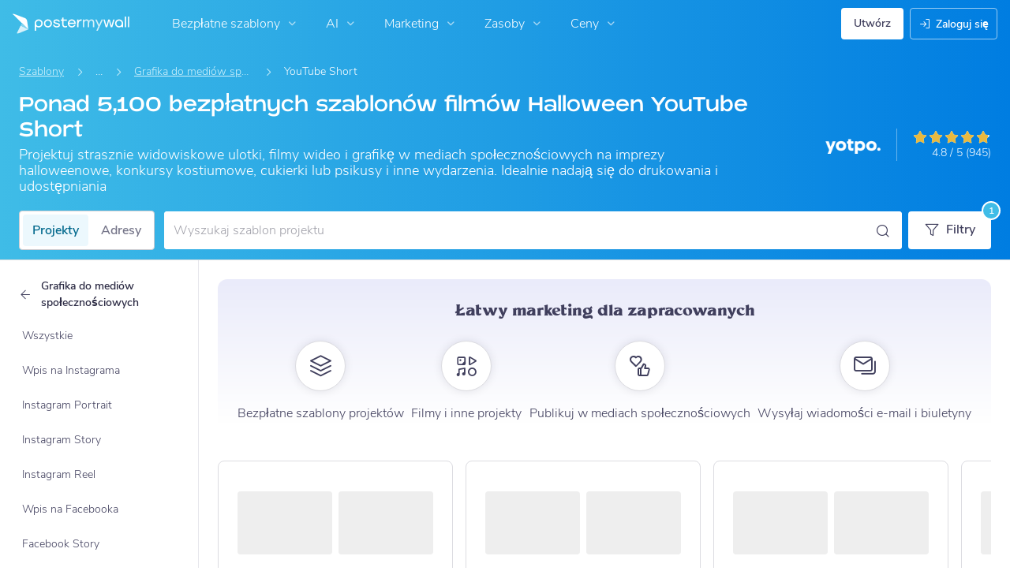

--- FILE ---
content_type: text/html; charset=UTF-8
request_url: https://www.postermywall.com/pl/g/halloween-flyers/youtube-shorts-template/video/dss/social-media-templates
body_size: 57315
content:


<!doctype html>
<!--[if lt IE 7]>
<html class="no-js ie6 oldie" lang="pl"> <![endif]-->
<!--[if IE 7]>
<html class="no-js ie7 oldie" lang="pl"> <![endif]-->
<!--[if IE 8]>
<html class="no-js ie8 oldie" lang="pl"> <![endif]-->
<!--[if IE 9]>
<html class="no-js ie9" lang="pl"> <![endif]-->
<!--[if gt IE 8]><!-->
<html class="no-js " lang="pl"> <!--<![endif]-->
<head>
    
<meta charset="utf-8">
<meta name="theme-color" content="#3fbce7">
<title>Ponad 5.10K Bezpłatnych Szablonów Filmów Halloween YouTube Short | PosterMyWall</title>
<meta name="description" content="Twórz upiornie fantastyczne ulotki na Halloween w kilka minut. Promuj swoje imprezy, „cukierek albo psikus” i konkursy kostiumowe za pomocą naszego wszechstronnego narzędzia marketingowego. Wypróbuj już dziś!"/>

    <meta name="robots" content="">


<meta http-equiv="X-UA-Compatible" content="IE=edge,chrome=1">
<meta name="google-site-verification" content="lIGBWY__wlI1D104k-Ptzqfwus_BEN7JbRTJmUaV8lQ"/>
<meta name="p:domain_verify" content="892f9407e0dd0bcaef517c5ab8abe3db"/>
<meta http-equiv="cleartype" content="on">

    <link rel="canonical" href="https://www.postermywall.com/pl/g/halloween-flyers/youtube-shorts-template/video/dss"/>
                                    <link rel="alternate" href="https://www.postermywall.com/index.php/g/halloween-flyers/youtube-shorts-template/video/dss" hreflang="en"/>
                                <link rel="alternate" href="https://af.postermywall.com/index.php/g/halloween-flyers/youtube-shorts-template/video/dss" hreflang="af"/>
                                <link rel="alternate" href="https://id.postermywall.com/index.php/g/halloween-flyers/youtube-shorts-template/video/dss" hreflang="id"/>
                                <link rel="alternate" href="https://da.postermywall.com/index.php/g/halloween-flyers/youtube-shorts-template/video/dss" hreflang="da"/>
                                <link rel="alternate" href="https://de.postermywall.com/index.php/g/halloween-flyers/youtube-shorts-template/video/dss" hreflang="de"/>
                                <link rel="alternate" href="https://es.postermywall.com/index.php/g/halloween-flyers/youtube-shorts-template/video/dss" hreflang="es"/>
                                <link rel="alternate" href="https://fr.postermywall.com/index.php/g/halloween-flyers/youtube-shorts-template/video/dss" hreflang="fr"/>
                                <link rel="alternate" href="https://zu.postermywall.com/index.php/g/halloween-flyers/youtube-shorts-template/video/dss" hreflang="zu"/>
                                <link rel="alternate" href="https://it.postermywall.com/index.php/g/halloween-flyers/youtube-shorts-template/video/dss" hreflang="it"/>
                                <link rel="alternate" href="https://nl.postermywall.com/index.php/g/halloween-flyers/youtube-shorts-template/video/dss" hreflang="nl"/>
                                <link rel="alternate" href="https://www.postermywall.com/pl/g/halloween-flyers/youtube-shorts-template/video/dss" hreflang="pl"/>
                                <link rel="alternate" href="https://pt.postermywall.com/index.php/g/halloween-flyers/youtube-shorts-template/video/dss" hreflang="pt"/>
                                <link rel="alternate" href="https://ru.postermywall.com/index.php/g/halloween-flyers/youtube-shorts-template/video/dss" hreflang="ru"/>
                                <link rel="alternate" href="https://fil.postermywall.com/index.php/g/halloween-flyers/youtube-shorts-template/video/dss" hreflang="fil"/>
                                <link rel="alternate" href="https://th.postermywall.com/index.php/g/halloween-flyers/youtube-shorts-template/video/dss" hreflang="th"/>
                                <link rel="alternate" href="https://zh-cn.postermywall.com/index.php/g/halloween-flyers/youtube-shorts-template/video/dss" hreflang="zh-CN"/>
                            <link rel="alternate" href="https://www.postermywall.com/index.php/g/halloween-flyers/youtube-shorts-template/video/dss" hreflang="x-default"/>
                
<meta name="mobile-web-app-capable" content="yes">
<meta name="apple-mobile-web-app-status-bar-style" content="black-translucent">
<meta name="twitter:card" content="Summary">
<meta name="twitter:site" content="@postermywall">

    <meta property="fb:admins" content="508966358,658005786"/>
    <meta property="fb:app_id" content="270549478324"/>
    <meta property="og:image" content="https://d1csarkz8obe9u.cloudfront.net/posterpreviews/halloween-terror-night-party%2C-halloween-design-template-e2cfbb28df8dcf13490ef5f03f08af71_screen.jpg?ts=1698155846"/>
    <meta property="og:site_name" content="PosterMyWall"/>
    <meta property="og:url" content="https://www.postermywall.com/pl/g/halloween-flyers/youtube-shorts-template/video/dss"/>
    <meta property="og:title" content="Ponad 5.10K Bezpłatnych Szablonów Filmów Halloween YouTube Short"/>
    <meta property="og:description" content="Twórz upiornie fantastyczne ulotki na Halloween w kilka minut. Promuj swoje imprezy, „cukierek albo psikus” i konkursy kostiumowe za pomocą naszego wszechstronnego narzędzia marketingowego. Wypróbuj już dziś!"/>
    <meta property="og:type" content="website"/>
<link rel="icon" type="image/x-icon" href="https://www.postermywall.com/favicon.ico?v=5"/>
<link rel="shortcut icon" type="image/x-icon" href="https://www.postermywall.com/favicon.ico?v=5"/>
<!-- Optimization for modern browsers to preload the font-family, or else the execution of CSS is blocked till these download.
 Resource: https://web.dev/uses-rel-preload/?utm_source=lighthouse&utm_medium=unknown -->
<link rel="preload" href="https://d1csarkz8obe9u.cloudfront.net/assets/fonts/NunitoSans/NunitoSans-Regular.woff2" as="font" type="font/woff2"
      crossorigin="anonymous">
<link rel="preload" href="https://d1csarkz8obe9u.cloudfront.net/assets/fonts/NunitoSans/NunitoSans-Bold.woff2" as="font" type="font/woff2"
      crossorigin="anonymous">


<link rel="apple-touch-icon" sizes="57x57" href="https://www.postermywall.com/apple-touch-icon-57x57.png?v=5">
<link rel="apple-touch-icon" sizes="60x60" href="https://www.postermywall.com/apple-touch-icon-60x60.png?v=5">
<link rel="apple-touch-icon" sizes="72x72" href="https://www.postermywall.com/apple-touch-icon-72x72.png?v=5">
<link rel="apple-touch-icon" sizes="76x76" href="https://www.postermywall.com/apple-touch-icon-76x76.png?v=5">
<link rel="apple-touch-icon" sizes="114x114" href="https://www.postermywall.com/apple-touch-icon-114x114.png?v=5">
<link rel="apple-touch-icon" sizes="120x120" href="https://www.postermywall.com/apple-touch-icon-120x120.png?v=5">
<link rel="apple-touch-icon" sizes="144x144" href="https://www.postermywall.com/apple-touch-icon-144x144.png?v=5">
<link rel="apple-touch-icon" sizes="152x152" href="https://www.postermywall.com/apple-touch-icon-152x152.png?v=5">
<link rel="apple-touch-icon" sizes="180x180" href="https://www.postermywall.com/apple-touch-icon-180x180.png?v=5">
<link rel="icon" type="image/png" href="https://www.postermywall.com/favicon-32x32.png?v=5" sizes="32x32">
<link rel="icon" type="image/png" href="https://www.postermywall.com/android-chrome-192x192.png?v=5" sizes="192x192">
<link rel="icon" type="image/png" href="https://www.postermywall.com/favicon-96x96.png?v=5" sizes="96x96">
<link rel="icon" type="image/png" href="https://www.postermywall.com/favicon-16x16.png?v=5" sizes="16x16">
<link rel="manifest" href="https://www.postermywall.com/manifest.json?v=5">
<link rel="mask-icon" href="https://www.postermywall.com/safari-pinned-tab.svg" color="#5bbad5">
<meta name="apple-mobile-web-app-title" content="PosterMyWall">
<meta name="application-name" content="PosterMyWall">
<meta name="msapplication-TileImage" content="https://www.postermywall.com/mstile-144x144.png?v=5">
<link type="text/css" rel="stylesheet" href="https://d1csarkz8obe9u.cloudfront.net/assets/asset_cache/17691673281b0cd028bdf8ea4b049b0d0569dfb21d.css" media="screen, print" />
<link type="text/css" rel="stylesheet" href="https://d1csarkz8obe9u.cloudfront.net/assets/asset_cache/176214505907206a2fd0305dd27133558107e5fbe4.css" media="screen" />
<link type="text/css" rel="stylesheet" href="https://d1csarkz8obe9u.cloudfront.net/assets/asset_cache/1769167328808eb1e859c44cfea623420beebb3aab.css" media="print" />
<link type="text/css" rel="stylesheet" href="https://d1csarkz8obe9u.cloudfront.net/assets/asset_cache/17688018828b5894779d2a2dfe5200f1288cc59bd6.css" media="screen" />

    <meta name="data-csrf-name" content="csrf_token">
    <meta name="data-csrf-token" content="8b2955438d1eb3d7a74d91d04aeb06d6">

<script type="text/javascript">
    /**
     * Checks if ECMA6 is supported. Returns true if supported, false
     * otherwise.
     *
     * @return {boolean}
     */
    function isECMA6Supported() {
        "use strict";

        if (typeof Symbol === "undefined") return false;

        try {
            // Using eval won't throw a syntax error
            eval("class Foo {}");
            eval("var bar = (x) => x+1");
        } catch (e) {
            return false;
        }

        return true;
    }

    function isBrowserSupported() {
        try {
            return (('IntersectionObserver' in window) &&
                ('ResizeObserver' in window) &&
                ('IntersectionObserverEntry' in window) &&
                ('intersectionRatio' in window.IntersectionObserverEntry.prototype));

        } catch (e) {
            return false;
        }
    }

    window.addEventListener('DOMContentLoaded', function () {
        if (!isECMA6Supported() || !isBrowserSupported()) {
            var banner = document.getElementsByClassName('js-unsupported-browser-banner');

            if (banner.length > 0) {
                banner[0].style.display = 'block';
            }
        }
    });

</script><script type="text/javascript">

    if (typeof PMW === 'undefined') {
        window.PMW = {};
    }
    PMW.SERVER_ROOT = "https://www.postermywall.com/pl/";

    // WARNING: ONLY USE PMW.BASE_URL DIRECTLY IF ONLY THE BASEPATH FOR THE ENGLISH DOMAIN IS NEEDED, E.G., https://www.postermywall.com/
    // FOR OTHER CASES, PLEASE REFER TO USAGES OF PMW.util.site_url(), PMW.util.asset_url(), or PMW.util.homepage_url()
    PMW.BASE_URL = "https://www.postermywall.com/";
    PMW.DOMAIN = ".postermywall.com";
    PMW.FB_APP_ID = "270549478324";
    PMW.FB_GRAPH_VERSION = "v20.0";
    PMW.FB_LOCALE_CODE = "en_US";
    PMW.GOOGLE_APP_ID = "995470834719-urg5u3hve3gd5ucmgc81e7ip53ncr3mq.apps.googleusercontent.com";
    PMW.freeGettyContentForPremiumUsers = "1";
    PMW.STRIPE_PUBLIC_KEY = "pk_live_uGzZsmP05C9aYOj3WR9BsnU3";
    PMW.VERSION = 1803;
    PMW.HTML_VERSION = 2714;
    PMW.LANGUAGE = "pl";
    PMW.RECAPTCHA_V3_KEY = "6LcbCMUUAAAAACdWGrwWjTvzPkSLh_qwTrIxMXqe";
    PMW.RECAPTCHA_V2_KEY = "6LecVqUeAAAAAL23dZHNBsvDewM3HtioOdBXGhCn";
        PMW.ONLINE_ADS_TRACKING_ENABLED = "1";
    PMW.NAV_EXPERIMENTS = [];
    PMW.GTM_CONTAINER_ID = "GTM-N2XPNNF";
    PMW.enableGTM = true;
        PMW.currencyShowsDecimals = ["USD","AUD","CAD","GBP","EUR","ZAR"];
    PMW.needMoreEmailTemplatesForFilter = parseInt("5");
    PMW.needMoreTemplatesForSearchTerm = parseInt("20");
    PMW.showNewPublishDialog = "1"
    PMW.enableMyStuffMultipagesUI = ""
    PMW.doShowNotifications = "1";

    /**
     * This function is called inline in header.php and uses the user's cookie
     * to determine if they're logged in and render their name and utility links
     * for logged in users in the header of the website. This technique is used
     * to allow us to use the same cached HTML for public pages, regardless of
     * whether the user is logged in and new.
     */
    window.initPMWHeader = function () {

        const collapsibleListsContainers = document.querySelectorAll('.js-collapsible-lists'),
            hamburgerListContainer = document.getElementById('nav-hamburger-list-container'),
            navScrollContainers = document.querySelectorAll('.js-scroll-container'),
            createButtonCheckbox = document.getElementById('create-design-cta-checkbox'),
            LIST_VERTICAL_SPACING_OFFSET = 150,
            LIST_VERTICAL_BOTTOM_SCROLL_OFFSET = 10,
            USER_TYPE_STUDENT = 'student',
            USER_TYPE_DESIGNER = 'designer',
            NEW_USER_NAME_ENCODED = 'new+user';

        let lastScrollTop = 0;


        /**
         * Sets the HTML of an element.
         * @param {String} id The element's ID
         * @param {String} h HTML string
         */
        function i(id, h) {
            var e = document.getElementById(id);
            if (e) {
                e.innerHTML = h;
            }
        }

        /**
         * Retrieves the value of a cookie.
         * @param {String} name Name of cookie
         * @returns Mixed Value of cookie or null
         */
        function readCookie(name) {
            let nameEQ = name + '=',
                ca = document.cookie.split(';');
            for (let i = 0; i < ca.length; i++) {
                let c = ca[i];
                while (c.charAt(0) === ' ')
                    c = c.substring(1, c.length);
                if (c.indexOf(nameEQ) === 0)
                    return c.substring(nameEQ.length, c.length);
            }
            return null;
        }

        function escapeHTML(unsafeStr) {
            if (unsafeStr === null || unsafeStr === '') {
                return unsafeStr;
            }

            return unsafeStr
                .replace(/&/g, '&amp;')
                .replace(/</g, '&lt;')
                .replace(/>/g, '&gt;')
                .replace(/\"/g, '&quot;')
                .replace(/\'/g, '&#39;')
                .replace(/\//g, '&#x2F;');
        }

        /**
         *
         * @param auth
         * @param userName
         * @returns {boolean}
         */
        function isUserLoggedIn(auth, userName) {
            return auth.length > 1 && userName !== null && userName !== NEW_USER_NAME_ENCODED;
        }

        /**
         *
         * @param {Array} auth
         * @returns {boolean}
         */
        function isUserStudent(auth) {
            return typeof auth[1] !== 'undefined' && auth[1] === USER_TYPE_STUDENT;
        }

        function isUserDesigner(auth) {
            return typeof auth[1] !== 'undefined' && auth[1] === USER_TYPE_DESIGNER;
        }

        let n = document.getElementById('nav');

        if (n) {
            if (n.hasAttribute('data-skip-init')) {
                return;
            }

            let name = escapeHTML(readCookie('pmwn')),
                auth = readCookie('pmwi2');


            /**
             *
             * @param el
             * @returns {boolean}
             */
            function isHiddenInDOM(el) {
                return el.offsetParent === null;
            }

            function isHalloween() {
                const dateToday = new Date(),
                    year = dateToday.getFullYear();

                return (new Date('October 1 ' + year) <= dateToday) && (new Date('November 1 ' + year) > dateToday);
            }

            function isChristmasSeason() {
                const dateToday = new Date(),
                    year = dateToday.getFullYear();

                return (new Date('December 1 ' + year) <= dateToday) && (new Date('December 31 ' + year) > dateToday);
            }

            /**
             * @param {object} userInfo
             * @param {string} userInfo.team_name
             * @param {string} userInfo.user_email
             */
            function setTeamInfoInNavDropdowns(userInfo) {
                if (userInfo && userInfo.team_name && isUserPremium()) {
                    const teamNameListItem = document.querySelector('.js-team-name-list-item');
                    if (teamNameListItem) {
                        teamNameListItem.classList.remove('_hidden');
                    }

                    const teamName = document.querySelector('.js-team-name');
                    if (teamName) {
                        teamName.innerHTML = userInfo.team_name;
                    }
                }
            }

            /**
             * @param {object} userInfo
             * @param {string} userInfo.show_team_icon
             */
            function setProfilePictureTeamIcon(userInfo) {
                if (isUserPremium() && userInfo.show_team_icon) {
                    const profilePictureTeamIcon = document.querySelector('.js-navuser-team-icon');
                    if (profilePictureTeamIcon) {
                        profilePictureTeamIcon.classList.remove('_hidden');
                    }
                }
            }

            /**
             * @param {string} userName
             * @param {object} userInfo
             * @param {string} userInfo.team_name
             * @param {string} userInfo.user_email
             * @param {string} userInfo.show_team_icon
             */
            function setUserInfoInNavDropdowns(userName, userInfo) {
                document.getElementById('profile-container').setAttribute('title', userName);
                i('ulname', userName);
                i('ulname-toggled', userName);
                if (userInfo && userInfo.user_email) {
                    const subText = document.querySelector('.js-email-subtext');
                    if (subText) {
                        subText.innerHTML = userInfo.user_email;
                    }
                }
                setTeamInfoInNavDropdowns(userInfo);
                setProfilePictureTeamIcon(userInfo);
            }

            /**
             *
             * @param {Array} auth
             * @param nav
             */
            function setNavClassesForLoggedInUser(auth, nav) {
                if (isUserStudent(auth)) {
                    nav.className += ' -student';
                }

                if (isUserDesigner(auth)) {
                    nav.className += ' -designer';
                }

                nav.className += ' -loggedin';

                if (isUserPremium()) {
                    nav.className += ' -premium';
                } else {
                    nav.className += ' -payg';
                }
            }

            /**
             *
             * @param {string|null} profilePictureCookie
             * @param {Element} img
             * @param {string} imageSrc
             */
            function setProfilePictureSrc(profilePictureCookie, img, imageSrc) {
                if (profilePictureCookie !== null && profilePictureCookie.length > 1) {
                    img.onerror = function () {
                        this.src = imageSrc;
                        img.onerror = null; // prevent recursion incase the default doesn't load either
                    };

                    img.src = decodeURIComponent(profilePictureCookie);
                } else {
                    img.src = imageSrc;
                }
            }

            function initLogoForLoggedInUser() {
                let logo = document.getElementById('logo');

                logo.setAttribute('aria-label', 'Go to My Stuff');
                logo.addEventListener('click', function (e) {
                    e.preventDefault();
                    window.location.href = PMW.SERVER_ROOT + 'posters/mine';
                });
            }

            function getPremiumLevelFromSubscriptionDetailsCookie() {
                const c = readCookie('pmwsd');
                let premiumLevel = 0;
                if (typeof c === 'string') {
                    let p = c.split('~');
                    if (p.length > 1) {
                        premiumLevel = parseInt(p[1]);
                    }
                }
                return premiumLevel;
            }

            function isUserPremium() {
                return getPremiumLevelFromSubscriptionDetailsCookie() > 0;
            }

            function initProfilePictureForLoggedInUser() {
                const pp = readCookie('pmwpp'),
                    ppc = document.getElementById('profile-container'),
                    img = document.getElementById('user-profile-picture-container'),
                    dropdownAvatarImg = document.querySelector('.avatar-profile-picture-container'),
                    nameContainer = document.getElementById('username');

                let durl = ppc.getAttribute('data-default-src');
                nameContainer.setAttribute('href', nameContainer.getAttribute('data-href'));

                if (isHalloween()) {
                    durl = ppc.getAttribute('data-halloween-default-src');
                }

                if (isChristmasSeason()) {
                    durl = ppc.getAttribute('data-christmas-default-src');
                }
                setProfilePictureSrc(pp, img, durl);

                if (dropdownAvatarImg) {
                    setProfilePictureSrc(pp, dropdownAvatarImg, durl);
                }
                img.className += 'profile-picture';
            }

            async function fetchUserInfo() {
                /** @type {HTMLFormElement | null} */
                const navForm = document.querySelector('.js-avatar-list-item-form');

                if (!navForm) {
                    return null;
                }

                navForm.addEventListener('submit', (event) => {
                    event.preventDefault();
                });

                try {
                    const response = await fetch(navForm.action, {
                        method: navForm.method,
                        headers: {'Accept': 'application/json'}
                    });

                    if (!response) {
                        return null;
                    }

                    const responseData = await response.json();
                    return responseData.data;
                } catch (error) {
                    return null;
                }
            }

            function initNavEditProfileClick() {
                const editProfileItem = document.querySelector('.js-avatar-list-item-form-container');

                if (editProfileItem) {
                    editProfileItem.addEventListener('click', function () {
                        window.location.href = editProfileItem.getAttribute('data-href');
                    });
                }
            }

            function initUserProfileIconDisplay() {
                if (typeof auth !== 'string') {
                    return;
                }

                let p = auth.split('.');
                if (isUserLoggedIn(p, name)) {
                    name = decodeURIComponent(name.replace(/\+/g, ' '));
                    if (isUserStudent(p)) {

                        n.className += ' -student';
                    }
                    setNavClassesForLoggedInUser(p, n);

                    initLogoForLoggedInUser();
                    initProfilePictureForLoggedInUser();
                }

                const la = readCookie('pmwla');
                if (la && n) {
                    n.className += ' -su';
                }
            }

            async function initUserInfoDisplay() {
                if (typeof auth !== 'string') {
                    return;
                }

                let p = auth.split('.');
                let userInfo;
                if (isUserLoggedIn(p, name)) {
                    try {
                        userInfo = await fetchUserInfo();
                    } catch (error) {
                        userInfo = null;
                    }

                    name = decodeURIComponent(name.replace(/\+/g, ' '));
                    setUserInfoInNavDropdowns(name, userInfo);
                    setProfilePictureTeamIcon(userInfo);
                }
            }

            function initProfileIconClick() {
                const navUser = document.getElementById('navuser');

                if (navUser) {
                    navUser.addEventListener('click', function (event) {
                        this.classList.toggle('keep-open');
                        event.stopPropagation();
                    });

                    window.addEventListener('click', function (event) {
                        if (navUser.classList.contains('keep-open')) {
                            if (event.target && !navUser.contains(event.target)) {
                                navUser.classList.remove('keep-open');
                            }
                        }
                    });
                }
            }

            /**
             * element can be at the top of its scroll container if it has either:
             *   - not scrolled
             *   - scrolled to top
             * @param el
             * @returns {boolean}
             */
            function isScrollElementAtTop(el) {
                return el.scrollTop === 0;
            }

            function doesElementNeedScroll(el) {
                return !((el.scrollHeight - el.clientHeight) === 0);
            }

            function hasElementScrolledToBottom(el) {
                return (el.scrollTop === (el.scrollHeight - el.offsetHeight)
                    || Math.abs(el.scrollTop - (el.scrollHeight - el.offsetHeight)) < LIST_VERTICAL_BOTTOM_SCROLL_OFFSET);
            }

            function getOffsetToScrollBy(scrollContainer) {
                const item = scrollContainer.querySelector('.js-nav-list-item'),
                    remainingContainerScrollHeight = scrollContainer.scrollHeight - scrollContainer.offsetHeight - scrollContainer.scrollTop,
                    scrollOffset = item && item.offsetHeight > 0 ? item.offsetHeight * 5 : 200;
                return Math.min(remainingContainerScrollHeight, scrollOffset);
            }

            function smoothScrollDown(scrollContainer) {
                scrollContainer.scrollBy({
                    top: getOffsetToScrollBy(scrollContainer),
                    left: 0,
                    behavior: 'smooth',
                });
            }

            /**
             *
             * @param element
             */
            function hideElement(element) {
                addClass(element, '_hidden');
            }

            /**
             *
             * @param element
             */
            function showElement(element) {
                removeClass(element, '_hidden');
            }

            function addClass(el, c) {
                if (el.className.indexOf(c) === -1) {
                    el.className += ' ' + c;
                }
            }

            function removeClass(el, c) {
                const cName = el.className;
                if (cName.length > 0 && cName.indexOf(c) !== -1) {
                    el.className = cName.replace(c, '');
                }
            }

            /**
             *
             * @param {Element} el
             * @param {string} className
             * @returns {boolean}
             */
            function hasClass(el, className) {
                return el.classList.contains(className);
            }

            /**
             *
             * @param elementsList
             * @param el
             * @returns {boolean}
             */
            function isElementFirstChild(elementsList, el) {
                return el && el === elementsList[0];
            }


            /**
             * Hides the element when the user clicks outside the element's container.
             * The hiding method is setting the checkbox.checked property to false.
             *
             * @param {string} elID
             * @param {string} containerID
             * @param {string} checkboxID
             */
            function hideElementOnOutsideClick(elID, containerID, checkboxID) {
                const el = document.getElementById(elID),
                    container = document.getElementById(containerID),
                    checkbox = document.getElementById(checkboxID);

                const outsideClickListener = function (event) {
                    if ((container && el && checkbox) && !container.contains(event.target) && !el.contains(event.target)) {
                        checkbox.checked = false;
                    }
                };

                document.addEventListener('click', outsideClickListener);
            }

            function onMobileCreateModalCloseClick() {
                const closeBtn = document.getElementById('mobile-create-close-button');

                if (closeBtn) {
                    closeBtn.addEventListener('click', function () {
                        const checkbox = document.getElementById('create-design-cta-checkbox');
                        if (checkbox) {
                            checkbox.checked = false;
                        }
                    });
                }
            }

            function hideMobileCreateModalOnOutsideClick() {
                const el = document.getElementById('create-design-cta-container'),
                    backdrop = document.getElementById('nav-create-design-dropdown'),
                    checkbox = document.getElementById('create-design-cta-checkbox');

                const outsideClickListener = function (event) {
                    if ((el && checkbox) && (!el.contains(event.target)) || event.target.id === backdrop.id) {
                        checkbox.checked = false;
                    }
                };

                document.addEventListener('click', outsideClickListener);
            }

            function initMobileCreateModal() {
                hideMobileCreateModalOnOutsideClick();
                onMobileCreateModalCloseClick();
            }

            function resetHamburgerListScroll() {
                hamburgerListContainer.scrollTop = 0;
                lastScrollTop = 0;
            }

            function resetHamburgerListWidth() {
                hamburgerListContainer.style.width = 'auto';
            }

            function bringNavPanelInView(navPanel) {
                removeClass(document.querySelector('.js-nav-panel.-in'), '-in');
                addClass(navPanel, '-in');
            }


            /**
             * updates the width of the hamburger according to the current active panel, resets the scroll and the scroll overlays inside the list
             */
            function resetHamburgerList() {
                resetHamburgerListWidth();
                updateHamburgerListContainerWidth();
                resetHamburgerListScroll();
                onNavDropdownScroll(hamburgerListContainer);
            }

            function openSecondaryList() {
                bringNavPanelInView(document.querySelector(this.getAttribute('data-for-selector')));
                resetHamburgerList();
            }

            function onBackBtnClick() {
                bringNavPanelInView(document.querySelector('.js-hamburger-main-menu'));
                resetHamburgerList();
            }

            function initHamburgerMenu() {
                const secondaryListOpeners = document.querySelectorAll('.js-opens-list'),
                    backBtns = document.querySelectorAll('.js-back-btn');

                secondaryListOpeners.forEach(function (navItem) {
                    navItem.addEventListener('click', openSecondaryList);
                });

                backBtns.forEach(function (btn) {
                    btn.addEventListener('click', onBackBtnClick);
                });

                updateHamburgerListContainerHeight();
            }

            initMobileCreateModal();
            hideElementOnOutsideClick('mobile-search', 'mobile-search-options', 'mobile-search-bar');
            hideElementOnOutsideClick('nav-create-design-dropdown', 'create-design-cta-container', 'create-design-cta-checkbox');
            hideElementOnOutsideClick('nav-hamburger-list-container', 'nav-hamburger-container', 'nav-hamburger-menu');

            let mobileSearchBar = document.getElementById('mobile-search-bar');

            if (mobileSearchBar) {
                mobileSearchBar.addEventListener('change', function () {
                    if (this.checked) {
                        document.getElementById('nav-mobile-search-input').focus();
                    } else {
                        document.getElementById('nav-mobile-search-input').blur();
                    }
                });
            }

            window.addEventListener('resize', function () {
                updateHamburgerListContainerHeight();
                handleScrollableContainersScroll();
                setCollapsedStateForCollapsibles();
            });

            /**
             * To update the scrollable area of the nav dropdown
             */
            function updateHamburgerListContainerHeight() {
                document.getElementById('nav-hamburger-list-container').style = 'max-height: ' + Math.abs(window.innerHeight - LIST_VERTICAL_SPACING_OFFSET) + 'px;';
            }

            function updateHamburgerListContainerWidth() {
                const width = hamburgerListContainer.querySelector('.js-nav-panel.-in').offsetWidth;
                hamburgerListContainer.style.width = width + 'px';
            }

            function handleScrollableContainersScroll() {
                navScrollContainers.forEach(function (scrollContainer) {
                    onNavDropdownScroll(scrollContainer);
                });
            }

            function onScrollBtnClick() {
                const scrollContainer = document.querySelector(this.getAttribute('data-for-selector'));
                smoothScrollDown(scrollContainer);
            }

            function initScrollableLists() {
                const scrollButtons = document.querySelectorAll('.js-btn-show-more');

                scrollButtons.forEach(function (btn) {
                    btn.addEventListener('click', onScrollBtnClick);
                });

                navScrollContainers.forEach(function (scrollContainer) {
                    scrollContainer.addEventListener('scroll', onNavDropdownScroll.bind(this, scrollContainer), {passive: true});
                    onNavDropdownScroll(scrollContainer);
                });
            }

            /**
             * handles scroll for a dropdown and hides/shows the overlays at the top and bottom depending on scroll position
             *
             * @param dropdown
             */
            function onNavDropdownScroll(dropdown) {
                const dropdownList = dropdown.closest('.dropdown-list'),
                    btnOverlayBottom = dropdownList.querySelector('.js-bottom-overlay'),
                    btnOverlayTop = dropdownList.querySelector('.js-top-overlay');

                if (isScrollElementAtTop(dropdown)) {
                    if (doesElementNeedScroll(dropdown)) {
                        hideElement(btnOverlayTop);
                        showElement(btnOverlayBottom);
                    } else {
                        hideElement(btnOverlayTop);
                        hideElement(btnOverlayBottom);
                    }
                } else if (hasElementScrolledToBottom(dropdown)) {
                    showElement(btnOverlayTop);
                    hideElement(btnOverlayBottom);
                } else {
                    showElement(btnOverlayTop);
                    showElement(btnOverlayBottom);
                }
            }

            /**
             *
             * @param iconParent
             * @returns {boolean}
             */
            function isCollapseIconVisible(iconParent) {
                return !isHiddenInDOM(iconParent.querySelector('.js-collapse-icon'));
            }

            /**
             * collapses a list, shows the caret icon, and enables its hover state.
             * @param list
             */
            function collapseList(list) {
                addClass(list, '-collapsed');
                removeClass(list.querySelector('.js-collapse-icon'), '-invisible');
                enableCollapsibleListHeaderHover(list);
            }

            /**
             *
             * @param lists
             * @param listToIgnore any list to ignore when collapsing lists
             */
            function collapseLists(lists, listToIgnore = null) {
                lists.forEach(function (collapsibleList) {
                    if (listToIgnore !== collapsibleList) {
                        collapseList(collapsibleList);
                    }
                });
            }

            /**
             *
             * @param {Array.<Element>} lists
             */
            function expandLists(lists) {
                lists.forEach(function (list) {
                    removeClass(list, '-collapsed');
                    enableCollapsibleListHeaderHover(list);
                });
            }

            /**
             * expand a list, hide the caret icon, and disable hover
             * @param list
             */
            function expandList(list) {
                const parentLists = list.closest('.js-collapsible-lists').querySelectorAll('.js-collapsible');
                collapseLists(parentLists, list);
                removeClass(list, '-collapsed');
                addClass(list.querySelector('.js-collapse-icon'), '-invisible');
                disableCollapsibleListHeaderHover(list);
            }

            function enableCollapsibleListHeaderHover(list) {
                removeClass(list.querySelector('.js-collapse-list'), '-no-hover');
            }

            function disableCollapsibleListHeaderHover(list) {
                addClass(list.querySelector('.js-collapse-list'), '-no-hover');
            }

            function handleListCollapse(e) {
                if (!isCollapseIconVisible(this)) {
                    return;
                }

                e.preventDefault();
                e.stopImmediatePropagation();
                const list = this.closest('.js-collapsible');
                hasClass(list, '-collapsed') ? expandList(list) : collapseList(list);
            }

            /**
             *
             * @param listsContainer
             * @returns {boolean}
             */
            function areListsCollapsed(listsContainer) {
                return listsContainer.querySelectorAll('.js-collapsible.-collapsed').length !== 0;
            }

            /**
             * initialises collapsed state for collapsible lists given the list container.
             * If there are no already collapsed lists and the collapse btn is visible, then we collapse all the lists
             * except the first list.
             * if the collapse button is not visible but we have some collapsed lists, then expand all of them
             * @param listsContainer
             */
            function setCollapsedStateForLists(listsContainer) {
                const collapsibleLists = listsContainer.querySelectorAll('.js-collapsible'),
                    expandedList = listsContainer.querySelector('.js-collapsible:not(.-collapsed)'),
                    listToKeepExpanded = expandedList ? expandedList : collapsibleLists[0],
                    collapsibleIconVisible = isCollapseIconVisible(listsContainer);

                if (!collapsibleIconVisible && areListsCollapsed(listsContainer)) {
                    expandLists(collapsibleLists);
                    return;
                }

                if (!collapsibleIconVisible && window.innerWidth > 1430) {
                    return;
                }

                if (listToKeepExpanded !== undefined) {
                    expandList(listToKeepExpanded);
                    if (collapsibleLists.length > 0) {
                        collapseLists(collapsibleLists, listToKeepExpanded);
                    }
                } else if (collapsibleLists.length > 0) {
                    collapseLists(collapsibleLists, null);
                }
            }


            function setCollapsedStateForCollapsibles() {
                collapsibleListsContainers.forEach(function (container) {
                    setCollapsedStateForLists(container);
                });
            }

            /**
             * initialises the dropdown lists can be collapsed on smaller screen sizes
             */
            function initCollapsibleLists() {
                const collapseBtns = document.querySelectorAll('.js-collapse-list');
                collapseBtns.forEach(function (btn) {
                    btn.addEventListener('click', handleListCollapse);
                });

                setCollapsedStateForCollapsibles();
            }

            function closeCreateDropdown() {
                createButtonCheckbox.checked = false;
            }

            /**
             * initializes the handlers on other nav items so that the create from scratch dropdown, if open, can be closed if the user hovers on them.
             */
            function initCreateButtonClosing() {
                const otherNavItemContainers = document.querySelectorAll('.js-opens-dropdown');
                otherNavItemContainers.forEach(function (navItemContainer) {
                    navItemContainer.addEventListener('mouseenter', closeCreateDropdown);
                });
            }

            /**
             * Removes marketing banner if cookie is set for not showing banner.
             * This is done in JS to run on pages that get cached. Code in header file to ensure that no CLS occurs when removing banners.
             */
            function removeMarketingBannerIfCookieSet() {
                const marketingBanner = document.getElementsByClassName('js-nav-notification'),
                    iconCloseBanner = document.getElementsByClassName('js-icon-close-banner');

                if (iconCloseBanner.length && readCookie(iconCloseBanner[0].getAttribute('data-close-cookie'))) {
                    marketingBanner[0].remove();
                }
            }

            function initDesignTemplatesHeaderLink() {
                const designsHeader = document.querySelector('.js-designs-header');

                if (designsHeader) {
                    if (auth && isUserLoggedIn(auth.split('.'), name)) {
                        designsHeader.href = designsHeader.getAttribute('data-sizes-url');
                    } else {
                        designsHeader.href = designsHeader.getAttribute('data-gallery-url');
                    }
                }
            }

            function initNavFormItemClickHandler(listItemFormContainer) {
                listItemFormContainer.addEventListener('click', function () {
                    const form = listItemFormContainer.querySelector('.js-list-item-form');
                    if (form) {
                        const submitButton = form.querySelector('.js-submit-btn');
                        if (submitButton) {
                            submitButton.click();
                        }
                    }
                });
            }

            function initClickHandlersForNavFormItems() {
                const listItemFormContainers = document.querySelectorAll('.js-list-item-form-container');
                listItemFormContainers.forEach(function (listItemFormContainer) {
                    initNavFormItemClickHandler(listItemFormContainer);
                });
            }

            function initGA4TrackingForCreateButtons() {
                let navCreateButtons = document.querySelectorAll('.js-create-nav-button .list-item-content');
                navCreateButtons.forEach(function (btn) {
                    btn.addEventListener('click', function () {
                        const events = $(this).attr('data-event-name').split(',');
                        events.forEach(function (eventName) {
                            PMW.gtm.trackGA4CustomEvent(eventName);
                        });
                    });
                });
            }

            function initGA4TrackingForLinks() {
                let navLinks = document.querySelectorAll('#nav a');
                navLinks.forEach(function (link) {
                    link.addEventListener('click', function (e) {
                        e.preventDefault();
                        const eventName = $(this).attr('data-event-name');
                        const source = $(this).attr('data-event-source');

                        if (source && eventName) {
                            PMW.gtm.trackGA4CustomEvent(eventName, {'source': source});
                        } else if (eventName) {
                            PMW.gtm.trackGA4CustomEvent(eventName);
                        }
                        setTimeout(function () {
                            window.location.href = link.getAttribute('href');
                        }, 300);
                    })
                });
            }

            function isInPWA() {
                const mqStandAlone = '(display-mode: standalone)';
                const nav = navigator;

                return (nav && typeof nav === 'object' && nav.standalone && nav.standalone) || window.matchMedia(mqStandAlone).matches;
            }

            function getTransitionEndEventToUse() {
                const transitions = {
                    'transition': 'transitionend',
                    'OTransition': 'oTransitionEnd',
                    'MozTransition': 'transitionend',
                    'WebkitTransition': 'webkitTransitionEnd',
                };

                let el = document.createElement('fakeelement');

                for (let t in transitions) {
                    if (el.style[t] !== undefined) {
                        return transitions[t];
                    }
                }
            }


            function initPWAHeader() {
                const loadingBar = document.querySelector('.js-page-loading-bar');

                if (!isInPWA() || !loadingBar) {
                    return;
                }

                const transitionEndEvent = getTransitionEndEventToUse();

                removeClass(loadingBar, '_hidden');
                removeClass(loadingBar, 'opacity-0');
                window.onbeforeunload = function () {
                    loadingBar.style.width = '20%';
                }

                window.onload = function () {
                    loadingBar.style.width = '100%'
                }

                if (transitionEndEvent) {
                    loadingBar.addEventListener(transitionEndEvent, function () {
                        if (loadingBar.style.width === '100%') {
                            addClass(loadingBar, '_opacity-0');
                        }
                    })
                }
            }

            initHamburgerMenu();
            initCreateButtonClosing();
            initCollapsibleLists();
            initUserProfileIconDisplay();
            initUserInfoDisplay();
            initProfileIconClick();
            initNavEditProfileClick();
            initScrollableLists();
            removeMarketingBannerIfCookieSet();
            initDesignTemplatesHeaderLink();
            initClickHandlersForNavFormItems();
            initGA4TrackingForCreateButtons();
            initGA4TrackingForLinks();
            initPWAHeader();
        }
    };
</script>

<script>
    (function (m, a, z, e) {
        var s, t;
        try {
            t = m.sessionStorage.getItem('maze-us');
        } catch (err) {}

        if (!t) {
            t = new Date().getTime();
            try {
                m.sessionStorage.setItem('maze-us', t);
            } catch (err) {}
        }

        s = a.createElement('script');
        s.src = z + '?t=' + t + '&apiKey=' + e;
        s.async = true;
        a.getElementsByTagName('head')[0].appendChild(s);
        m.mazeUniversalSnippetApiKey = e;
    })(window, document, 'https://snippet.maze.co/maze-universal-loader.js', '1a2069fd-8224-4de3-b708-1d9fb39c88e4');
</script>

            <meta name="viewport" content="width=device-width, initial-scale=1.0, maximum-scale=5">
    
    <!--[if lt IE 9]><link rel="stylesheet" type="text/css" href="https://www.postermywall.com/assets/css/ie8.css" /><![endif]-->
    
</head>
<body class="js-assets-prod ">
<noscript>
    <iframe src="https://www.googletagmanager.com/ns.html?id=GTM-N2XPNNF"
            height="0" width="0" style="display:none;visibility:hidden"></iframe>
</noscript>
<header>
    <a class="accessibility-helper-link js-open-userway-accessibility-menu"
   href="javascript:void(0);"
   data-opening-text="Otwieranie&hellip;"
   data-open-text="Otwórz menu ułatwień dostępu"
   aria-label="Otwórz menu ułatwień dostępu">Otwórz menu ułatwień dostępu</a>

<div class="accessibility-helper-link-container js-accessibility-helper-link-container">
    <i class="icon close-icon icon-close" id="js-accessibility-menu-close"></i>
    <span class="accessibility-helper-link -floated" id="pmw-accessibility-widget"
          aria-label="Otwórz menu ułatwień dostępu">
    <i class="icon accessibility-icon icon-wheelchair"></i>
</span>
</div>

<a class="accessibility-helper-link" href="#bd"
   aria-label="Przejdź do treści strony">Przejdź do treści strony</a><div class="js-unsupported-browser-banner unsupported-browser-banner" style="display: none;">Masz starą przeglądarkę internetową — większość opcji nie będzie działać. <a href="https://browser-update.org/pl/update-browser.html#3" target="_blank" rel="noopener">Zaktualizuj przeglądarkę</a>.</div>

                    
        <nav class="navbar -nomargin  "
             id="nav">
            <div class="logo-container">
                <a id="logo" href="https://www.postermywall.com/pl/" aria-label="Przejdź do strony głównej"
                   class="embedded-remove-url" data-event-name="Nav_logo">
                    <div class="logo-wrapper">

                                                                                                                            <img class="logo-img main" src="https://www.postermywall.com/assets/images/logo-postermaker.svg?ts=1769209258"
                                 alt="PosterMyWall navigation logo"/>
                            <img class="logo-img -for-mobile" src="https://www.postermywall.com/assets/images/logo-mobile.svg"
                                 alt="PosterMyWall navigation logo"/>
                                            </div>
                </a>
            </div>

            <div class="primary-nav nav-items-responsiveness" id="nav-primary-items">
                <div class="nav-item-container for-user embedded-hidden" id="my-stuff-nav-item">
                    <a class="nav-item"
                       href="https://www.postermywall.com/pl/posters/mine#/designs"
                       data-event-name="Nav_mystuff"
                    >Moje rzeczy</a>
                </div>

                <div class="nav-item-container hide-for-student embedded-hidden">
                    <a class="nav-item js-opens-dropdown"
                       href="https://www.postermywall.com/pl/posters/gallery"
                       data-event-name="Nav_templates"
                    >
                        <span class="for-anon">
                            <span class="visible-desktop hidden-small-laptop">Bezpłatne szablony</span>
                            <span class="visible-small-laptop hidden-desktop">Szablony</span>
                        </span>
                        <span class="for-user">Szablony</span>
                        <i aria-hidden="true" class="nav-item-icon icon-caret-down"></i>
                    </a>
                    <div class="dropdown-list templates-dropdown">
                        <div class="lists-container js-lists-container -cappedlaptop -verticallaptop">
                            <div class="list-container design-templates-list-container -with-header _no-border-right">
                                
<a class="nav-list-header   js-designs-header -has-hover"
 href="https://www.postermywall.com/pl/posters/sizes" data-sizes-url="https://www.postermywall.com/pl/posters/sizes" data-gallery-url="https://www.postermywall.com/pl/posters/gallery" data-event-name="Nav_designs" >

<i  tabindex="-1" class="pmw-icon size-icon-20  left-icon content-disabled icon-bulk-flyers -icon-only"></i>
<span class="left-text spacing-m-l-2 body-s-bold content-body"> Projekty </span>

<div class="right-part-container">
        </div>
</a>

                                <a class="personalize-recommendations-upsell"
                                   href="https://www.postermywall.com/pl/posters/recommendations"
                                   data-event-name="Nav_designsrecommended">
                                    <div class="flex-row-align-center flex-justify-between _full-width">
                                        <div class="flex-v-row">
                                            <div class="flex-row-align-center">
                                                <span class="body-xs-bold upsell-main-text content-body spacing-m-r-1 capitalize-sentence">Polecane dla Ciebie</span>
                                                <img class="recommendation-icon" alt="" role="presentation" src="https://d1csarkz8obe9u.cloudfront.net/assets/gallery-personalized-recommendations-icon.svg"/>
                                            </div>
                                            <span class="body-xxs content-sub-text visible-large-screens">Szablony wybrane specjalnie dla Ciebie</span>
                                        </div>
                                        <picture class="flexbox">
                                            <source srcset="https://d1csarkz8obe9u.cloudfront.net/assets/nav-personalized-recommendations-preview.png" type="image/webp">
                                            <img class="recommendation-preview-designs visible-large-screens visible-large-screens" alt="" role="presentation"
                                                 src="https://d1csarkz8obe9u.cloudfront.net/assets/nav-personalized-recommendations-preview.png"/>
                                        </picture>
                                    </div>
                                </a>

                                <div class="lists js-lists js-collapsible-lists -wrapsmalllaptop">
                                    
<ul class="nav-list js-nav-list  -flex  -collapsible js-collapsible"
    id="nav-themes-list" >
            
<li class="nav-list-item js-nav-list-item  -heading ">
    <a class="list-item-content  -heading qa-themes-link -has-border-small-screens js-collapse-list -icon-right -has-icon-content js-header-item" tabindex="-1" href="https://www.postermywall.com/pl/posters/gallery " tabindex="-1" data-event-name="Nav_designthemes" >
    <div class="icon-container ">
                    
<i  tabindex="-1" class="pmw-icon size-icon-20  content-heading js-collapse-icon collapse-icon visible-nav-smaller-screens item-icon icon-caret-up -icon-only"></i>
            </div>
    <div class="flex-v-row">
        <div class="flex-h-row align-center justify-space-between">
        <span class="item-text body-xs-bold content-heading"
                      >
            Tematy        </span>
            
                    </div>

            </div>

    </a></li>
            
<li class="nav-list-item js-nav-list-item   ">
    <a class="list-item-content   qa-themes-link  -icon-left" tabindex="-1" href="https://www.postermywall.com/pl/g/valentines-collages " tabindex="-1" data-event-name="Nav_designthemes_valentinescollages" >
    <div class="icon-container ">
                                </div>
    <div class="flex-v-row">
        <div class="flex-h-row align-center justify-space-between">
        <span class="item-text body-xs content-body"
                      >
            Walentynki        </span>
            
                    </div>

            </div>

    </a></li>
            
<li class="nav-list-item js-nav-list-item   ">
    <a class="list-item-content   qa-themes-link  -icon-left" tabindex="-1" href="https://www.postermywall.com/pl/g/event-flyers " tabindex="-1" data-event-name="Nav_designthemes_eventflyers" >
    <div class="icon-container ">
                                </div>
    <div class="flex-v-row">
        <div class="flex-h-row align-center justify-space-between">
        <span class="item-text body-xs content-body"
                      >
            Wydarzenia        </span>
            
                    </div>

            </div>

    </a></li>
            
<li class="nav-list-item js-nav-list-item   ">
    <a class="list-item-content   qa-themes-link  -icon-left" tabindex="-1" href="https://www.postermywall.com/pl/g/small-business-flyers " tabindex="-1" data-event-name="Nav_designthemes_smallbusinessflyers" >
    <div class="icon-container ">
                                </div>
    <div class="flex-v-row">
        <div class="flex-h-row align-center justify-space-between">
        <span class="item-text body-xs content-body"
                      >
            Mała firma        </span>
            
                    </div>

            </div>

    </a></li>
            
<li class="nav-list-item js-nav-list-item   ">
    <a class="list-item-content   qa-themes-link  -icon-left" tabindex="-1" href="https://www.postermywall.com/pl/g/church-flyers " tabindex="-1" data-event-name="Nav_designthemes_churchflyers" >
    <div class="icon-container ">
                                </div>
    <div class="flex-v-row">
        <div class="flex-h-row align-center justify-space-between">
        <span class="item-text body-xs content-body"
                      >
            Kościół        </span>
            
                    </div>

            </div>

    </a></li>
            
<li class="nav-list-item js-nav-list-item  -cta ">
    <a class="list-item-content  -cta  -icon-right -has-icon-content -link-smaller-screens" tabindex="-1" href="https://www.postermywall.com/pl/posters/gallery " tabindex="-1" data-event-name="Nav_designthemes_viewall" >
    <div class="icon-container ">
                    
<i  tabindex="-1" class="pmw-icon size-icon-20   item-icon icon-arrow-right -icon-only"></i>
            </div>
    <div class="flex-v-row">
        <div class="flex-h-row align-center justify-space-between">
        <span class="item-text body-xs-bold content-heading capitalize-sentence"
                      >
            Pokaż wszystko        </span>
            
                    </div>

            </div>

    </a></li>
    </ul>
                                    
<ul class="nav-list js-nav-list  -flex -unmargined-header -collapsible js-collapsible"
    >
            
<li class="nav-list-item js-nav-list-item -no-margin-two-col -heading ">
    <a class="list-item-content  -heading qa-sizes-link js-collapse-list -icon-right -has-icon-content js-header-item" tabindex="-1" href="https://www.postermywall.com/pl/posters/sizes " tabindex="-1" data-event-name="Nav_sizes" >
    <div class="icon-container ">
                    
<i  tabindex="-1" class="pmw-icon size-icon-20  content-heading js-collapse-icon collapse-icon visible-nav-smaller-screens item-icon icon-caret-up -icon-only"></i>
            </div>
    <div class="flex-v-row">
        <div class="flex-h-row align-center justify-space-between">
        <span class="item-text body-xs-bold content-heading"
                      >
            Rozmiary        </span>
            
                    </div>

            </div>

    </a></li>
            
<li class="nav-list-item js-nav-list-item   ">
    <a class="list-item-content    -icon-left" tabindex="-1" href="https://www.postermywall.com/pl/sizes/flyer-templates " tabindex="-1" data-event-name="Nav_sizes_flyertemplates" >
    <div class="icon-container ">
                                </div>
    <div class="flex-v-row">
        <div class="flex-h-row align-center justify-space-between">
        <span class="item-text body-xs content-body"
                      >
            Ulotki        </span>
            
                    </div>

            </div>

    </a></li>
            
<li class="nav-list-item js-nav-list-item   ">
    <a class="list-item-content    -icon-left" tabindex="-1" href="https://www.postermywall.com/pl/sizes/document-templates/a4-document " tabindex="-1" data-event-name="Nav_sizes_a4document" >
    <div class="icon-container ">
                                </div>
    <div class="flex-v-row">
        <div class="flex-h-row align-center justify-space-between">
        <span class="item-text body-xs content-body"
                      >
            Dokumenty A4        </span>
            
                    </div>

            </div>

    </a></li>
            
<li class="nav-list-item js-nav-list-item   ">
    <a class="list-item-content    -icon-left" tabindex="-1" href="https://www.postermywall.com/pl/sizes/poster-template " tabindex="-1" data-event-name="Nav_sizes_postertemplate" >
    <div class="icon-container ">
                                </div>
    <div class="flex-v-row">
        <div class="flex-h-row align-center justify-space-between">
        <span class="item-text body-xs content-body"
                      >
            Plakaty        </span>
            
                    </div>

            </div>

    </a></li>
            
<li class="nav-list-item js-nav-list-item   ">
    <a class="list-item-content    -icon-left" tabindex="-1" href="https://www.postermywall.com/pl/sizes/cover-art/album-cover-maker " tabindex="-1" data-event-name="Nav_sizes_albumcovermaker" >
    <div class="icon-container ">
                                </div>
    <div class="flex-v-row">
        <div class="flex-h-row align-center justify-space-between">
        <span class="item-text body-xs content-body"
                      >
            Album Covers        </span>
            
                    </div>

            </div>

    </a></li>
            
<li class="nav-list-item js-nav-list-item hide-small-screen  ">
    <a class="list-item-content    -icon-left" tabindex="-1" href="https://www.postermywall.com/pl/sizes/digital-signage-templates/digital-display-16x9 " tabindex="-1" data-event-name="Nav_sizes_digitaldisplay16x9" >
    <div class="icon-container ">
                                </div>
    <div class="flex-v-row">
        <div class="flex-h-row align-center justify-space-between">
        <span class="item-text body-xs content-body"
                      >
            Ekran reklamowy (16:9)        </span>
            
                    </div>

            </div>

    </a></li>
            
<li class="nav-list-item js-nav-list-item  -cta ">
    <a class="list-item-content  -cta  -icon-right -has-icon-content -link-smaller-screens" tabindex="-1" href="https://www.postermywall.com/pl/posters/sizes " tabindex="-1" data-event-name="Nav_sizes_viewall" >
    <div class="icon-container ">
                    
<i  tabindex="-1" class="pmw-icon size-icon-20   item-icon icon-arrow-right -icon-only"></i>
            </div>
    <div class="flex-v-row">
        <div class="flex-h-row align-center justify-space-between">
        <span class="item-text body-xs-bold content-heading capitalize-sentence"
                      >
            Pokaż wszystko        </span>
            
                    </div>

            </div>

    </a></li>
    </ul>
                                    
<ul class="nav-list js-nav-list  -flex -unmargined-header -collapsible js-collapsible"
    >
            
<li class="nav-list-item js-nav-list-item -no-margin-two-col -heading ">
    <a class="list-item-content  -heading qa-smp-link js-collapse-list -icon-right -has-icon-content js-header-item" tabindex="-1" href="https://www.postermywall.com/pl/sizes/social-media-templates/all/all " tabindex="-1" data-event-name="Nav_socialmedia" >
    <div class="icon-container ">
                    
<i  tabindex="-1" class="pmw-icon size-icon-20  content-heading js-collapse-icon collapse-icon visible-nav-smaller-screens item-icon icon-caret-up -icon-only"></i>
            </div>
    <div class="flex-v-row">
        <div class="flex-h-row align-center justify-space-between">
        <span class="item-text body-xs-bold content-heading"
                      >
            Media społecznościowe        </span>
            
                    </div>

            </div>

    </a></li>
            
<li class="nav-list-item js-nav-list-item   ">
    <a class="list-item-content   qa-social-media-link -icon-left" tabindex="-1" href="https://www.postermywall.com/pl/sizes/social-media-templates/instagram-reel-templates " tabindex="-1" data-event-name="Nav_socialmedia_instagramreeltemplates" >
    <div class="icon-container ">
                                </div>
    <div class="flex-v-row">
        <div class="flex-h-row align-center justify-space-between">
        <span class="item-text body-xs content-body"
                      >
            Instagram Reel        </span>
            
                    </div>

            </div>

    </a></li>
            
<li class="nav-list-item js-nav-list-item   ">
    <a class="list-item-content   qa-social-media-link -icon-left" tabindex="-1" href="https://www.postermywall.com/pl/sizes/social-media-templates/tiktok-video-templates " tabindex="-1" data-event-name="Nav_socialmedia_tiktokvideotemplates" >
    <div class="icon-container ">
                                </div>
    <div class="flex-v-row">
        <div class="flex-h-row align-center justify-space-between">
        <span class="item-text body-xs content-body"
                      >
            Tiktok Video        </span>
            
                    </div>

            </div>

    </a></li>
            
<li class="nav-list-item js-nav-list-item   ">
    <a class="list-item-content   qa-social-media-link -icon-left" tabindex="-1" href="https://www.postermywall.com/pl/sizes/social-media-templates/instagram-template " tabindex="-1" data-event-name="Nav_socialmedia_instagramtemplate" >
    <div class="icon-container ">
                                </div>
    <div class="flex-v-row">
        <div class="flex-h-row align-center justify-space-between">
        <span class="item-text body-xs content-body"
                      >
            Wpis na Instagrama        </span>
            
                    </div>

            </div>

    </a></li>
            
<li class="nav-list-item js-nav-list-item   ">
    <a class="list-item-content   qa-social-media-link -icon-left" tabindex="-1" href="https://www.postermywall.com/pl/sizes/social-media-templates/facebook-post " tabindex="-1" data-event-name="Nav_socialmedia_facebookpost" >
    <div class="icon-container ">
                                </div>
    <div class="flex-v-row">
        <div class="flex-h-row align-center justify-space-between">
        <span class="item-text body-xs content-body"
                      >
            Wpis na Facebooka        </span>
            
                    </div>

            </div>

    </a></li>
            
<li class="nav-list-item js-nav-list-item hide-small-screen  ">
    <a class="list-item-content   qa-social-media-link -icon-left" tabindex="-1" href="https://www.postermywall.com/pl/sizes/social-media-templates/youtube-thumbnail-maker " tabindex="-1" data-event-name="Nav_socialmedia_youtubethumbnailmaker" >
    <div class="icon-container ">
                                </div>
    <div class="flex-v-row">
        <div class="flex-h-row align-center justify-space-between">
        <span class="item-text body-xs content-body"
                      >
            Miniatura na YouTube        </span>
            
                    </div>

            </div>

    </a></li>
            
<li class="nav-list-item js-nav-list-item  -cta ">
    <a class="list-item-content  -cta  -icon-right -has-icon-content -link-smaller-screens" tabindex="-1" href="https://www.postermywall.com/pl/sizes/social-media-templates/all/all " tabindex="-1" data-event-name="Nav_socialmedia_viewall" >
    <div class="icon-container ">
                    
<i  tabindex="-1" class="pmw-icon size-icon-20   item-icon icon-arrow-right -icon-only"></i>
            </div>
    <div class="flex-v-row">
        <div class="flex-h-row align-center justify-space-between">
        <span class="item-text body-xs-bold content-heading capitalize-sentence"
                      >
            Pokaż wszystko        </span>
            
                    </div>

            </div>

    </a></li>
    </ul>
                                </div>
                            </div>

                            <div class="list-container email-templates-list-container -with-header -unpadded-top-vertical-layout">
                                
<a class="nav-list-header    -has-hover"
 href="https://www.postermywall.com/pl/email/templates/all/all/all" >

<i  tabindex="-1" class="pmw-icon size-icon-20  left-icon content-disabled icon-envelope -icon-only"></i>
<span class="left-text spacing-m-l-2 body-s-bold content-body"> Adresy </span>

<div class="right-part-container">
        </div>
</a>
                                <div class="lists js-lists js-collapsible-lists -wrapsmalllaptop">
                                    
<ul class="nav-list js-nav-list  -flex  -collapsible js-collapsible"
    id="nav-email-themes-list" >
            
<li class="nav-list-item js-nav-list-item  -heading ">
    <a class="list-item-content  -heading qa-email-themes-link -has-border-small-screens js-collapse-list -icon-right -has-icon-content js-header-item" tabindex="-1" href="https://www.postermywall.com/pl/email/themes " tabindex="-1" data-event-name="Nav_emails" >
    <div class="icon-container ">
                    
<i  tabindex="-1" class="pmw-icon size-icon-20  content-heading js-collapse-icon collapse-icon visible-nav-smaller-screens item-icon icon-caret-up -icon-only"></i>
            </div>
    <div class="flex-v-row">
        <div class="flex-h-row align-center justify-space-between">
        <span class="item-text body-xs-bold content-heading"
                      >
            Tematy        </span>
            
                    </div>

            </div>

    </a></li>
            
<li class="nav-list-item js-nav-list-item   ">
    <a class="list-item-content    -icon-left" tabindex="-1" href="https://www.postermywall.com/pl/email/templates/retail-email-templates/all/all " tabindex="-1" data-event-name="Nav_emailthemes_retailemailtemplates" >
    <div class="icon-container ">
                                </div>
    <div class="flex-v-row">
        <div class="flex-h-row align-center justify-space-between">
        <span class="item-text body-xs content-body"
                      >
            Retail        </span>
            
                    </div>

            </div>

    </a></li>
            
<li class="nav-list-item js-nav-list-item   ">
    <a class="list-item-content    -icon-left" tabindex="-1" href="https://www.postermywall.com/pl/email/templates/small-business-email-templates/all/all " tabindex="-1" data-event-name="Nav_emailthemes_smallbusinessemailtemplates" >
    <div class="icon-container ">
                                </div>
    <div class="flex-v-row">
        <div class="flex-h-row align-center justify-space-between">
        <span class="item-text body-xs content-body"
                      >
            Small Business        </span>
            
                    </div>

            </div>

    </a></li>
            
<li class="nav-list-item js-nav-list-item   ">
    <a class="list-item-content    -icon-left" tabindex="-1" href="https://www.postermywall.com/pl/email/templates/food-email-templates/all/all " tabindex="-1" data-event-name="Nav_emailthemes_foodemailtemplates" >
    <div class="icon-container ">
                                </div>
    <div class="flex-v-row">
        <div class="flex-h-row align-center justify-space-between">
        <span class="item-text body-xs content-body"
                      >
            Food        </span>
            
                    </div>

            </div>

    </a></li>
            
<li class="nav-list-item js-nav-list-item   ">
    <a class="list-item-content    -icon-left" tabindex="-1" href="https://www.postermywall.com/pl/email/templates/church-email-templates/all/all " tabindex="-1" data-event-name="Nav_emailthemes_churchemailtemplates" >
    <div class="icon-container ">
                                </div>
    <div class="flex-v-row">
        <div class="flex-h-row align-center justify-space-between">
        <span class="item-text body-xs content-body"
                      >
            Church        </span>
            
                    </div>

            </div>

    </a></li>
            
<li class="nav-list-item js-nav-list-item   ">
    <a class="list-item-content    -icon-left" tabindex="-1" href="https://www.postermywall.com/pl/email/templates/speaker-email-templates/all/all " tabindex="-1" data-event-name="Nav_emailthemes_speakeremailtemplates" >
    <div class="icon-container ">
                                </div>
    <div class="flex-v-row">
        <div class="flex-h-row align-center justify-space-between">
        <span class="item-text body-xs content-body"
                      >
            Speaker        </span>
            
                    </div>

            </div>

    </a></li>
            
<li class="nav-list-item js-nav-list-item hide-small-screen  ">
    <a class="list-item-content    -icon-left" tabindex="-1" href="https://www.postermywall.com/pl/email/templates/educational-email-templates/all/all " tabindex="-1" data-event-name="Nav_emailthemes_educationalemailtemplates" >
    <div class="icon-container ">
                                </div>
    <div class="flex-v-row">
        <div class="flex-h-row align-center justify-space-between">
        <span class="item-text body-xs content-body"
                      >
            Educational        </span>
            
                    </div>

            </div>

    </a></li>
            
<li class="nav-list-item js-nav-list-item  -cta ">
    <a class="list-item-content  -cta  -icon-right -has-icon-content -link-smaller-screens" tabindex="-1" href="https://www.postermywall.com/pl/email/themes " tabindex="-1" data-event-name="Nav_emails_viewall" >
    <div class="icon-container ">
                    
<i  tabindex="-1" class="pmw-icon size-icon-20   item-icon icon-arrow-right -icon-only"></i>
            </div>
    <div class="flex-v-row">
        <div class="flex-h-row align-center justify-space-between">
        <span class="item-text body-xs-bold content-heading capitalize-sentence"
                      >
            Pokaż wszystko        </span>
            
                    </div>

            </div>

    </a></li>
    </ul>
                                    
<ul class="nav-list js-nav-list  -flex _unmargin -collapsible js-collapsible"
    id="nav-email-types-list" >
            
<li class="nav-list-item js-nav-list-item  -heading ">
    <a class="list-item-content  -heading qa-email-types-link js-collapse-list -icon-right -has-icon-content js-header-item" tabindex="-1" href="https://www.postermywall.com/pl/email/types " tabindex="-1" data-event-name="Nav_emailtypes" >
    <div class="icon-container ">
                    
<i  tabindex="-1" class="pmw-icon size-icon-20  content-heading js-collapse-icon collapse-icon visible-nav-smaller-screens item-icon icon-caret-up -icon-only"></i>
            </div>
    <div class="flex-v-row">
        <div class="flex-h-row align-center justify-space-between">
        <span class="item-text body-xs-bold content-heading"
                      >
            Typy        </span>
            
                    </div>

            </div>

    </a></li>
            
<li class="nav-list-item js-nav-list-item   ">
    <a class="list-item-content    -icon-left" tabindex="-1" href="https://www.postermywall.com/pl/email/templates/all/all/sale-email-templates " tabindex="-1" data-event-name="Nav_emailtypes_saleemailtemplates" >
    <div class="icon-container ">
                                </div>
    <div class="flex-v-row">
        <div class="flex-h-row align-center justify-space-between">
        <span class="item-text body-xs content-body"
                      >
            Sale        </span>
            
                    </div>

            </div>

    </a></li>
            
<li class="nav-list-item js-nav-list-item   ">
    <a class="list-item-content    -icon-left" tabindex="-1" href="https://www.postermywall.com/pl/email/templates/all/all/newsletters-email-templates " tabindex="-1" data-event-name="Nav_emailtypes_newslettersemailtemplates" >
    <div class="icon-container ">
                                </div>
    <div class="flex-v-row">
        <div class="flex-h-row align-center justify-space-between">
        <span class="item-text body-xs content-body"
                      >
            Newsletter        </span>
            
                    </div>

            </div>

    </a></li>
            
<li class="nav-list-item js-nav-list-item   ">
    <a class="list-item-content    -icon-left" tabindex="-1" href="https://www.postermywall.com/pl/email/templates/all/all/price-list-email-templates " tabindex="-1" data-event-name="Nav_emailtypes_pricelistemailtemplates" >
    <div class="icon-container ">
                                </div>
    <div class="flex-v-row">
        <div class="flex-h-row align-center justify-space-between">
        <span class="item-text body-xs content-body"
                      >
            Price List        </span>
            
                    </div>

            </div>

    </a></li>
            
<li class="nav-list-item js-nav-list-item   ">
    <a class="list-item-content    -icon-left" tabindex="-1" href="https://www.postermywall.com/pl/email/templates/all/all/product-showcase-email-templates " tabindex="-1" data-event-name="Nav_emailtypes_productshowcaseemailtemplates" >
    <div class="icon-container ">
                                </div>
    <div class="flex-v-row">
        <div class="flex-h-row align-center justify-space-between">
        <span class="item-text body-xs content-body"
                      >
            Product Showcase        </span>
            
                    </div>

            </div>

    </a></li>
            
<li class="nav-list-item js-nav-list-item   ">
    <a class="list-item-content    -icon-left" tabindex="-1" href="https://www.postermywall.com/pl/email/templates/all/all/event-promotion-email-templates " tabindex="-1" data-event-name="Nav_emailtypes_eventpromotionemailtemplates" >
    <div class="icon-container ">
                                </div>
    <div class="flex-v-row">
        <div class="flex-h-row align-center justify-space-between">
        <span class="item-text body-xs content-body"
                      >
            Event Promotion        </span>
            
                    </div>

            </div>

    </a></li>
            
<li class="nav-list-item js-nav-list-item hide-small-screen  ">
    <a class="list-item-content    -icon-left" tabindex="-1" href="https://www.postermywall.com/pl/email/templates/all/all/events-schedule-email-templates " tabindex="-1" data-event-name="Nav_emailtypes_eventsscheduleemailtemplates" >
    <div class="icon-container ">
                                </div>
    <div class="flex-v-row">
        <div class="flex-h-row align-center justify-space-between">
        <span class="item-text body-xs content-body"
                      >
            Event Schedule        </span>
            
                    </div>

            </div>

    </a></li>
            
<li class="nav-list-item js-nav-list-item  -cta ">
    <a class="list-item-content  -cta  -icon-right -has-icon-content -link-smaller-screens" tabindex="-1" href="https://www.postermywall.com/pl/email/types " tabindex="-1" data-event-name="Nav_emailtypes_viewall" >
    <div class="icon-container ">
                    
<i  tabindex="-1" class="pmw-icon size-icon-20   item-icon icon-arrow-right -icon-only"></i>
            </div>
    <div class="flex-v-row">
        <div class="flex-h-row align-center justify-space-between">
        <span class="item-text body-xs-bold content-heading capitalize-sentence"
                      >
            Pokaż wszystko        </span>
            
                    </div>

            </div>

    </a></li>
    </ul>
                                    
<ul class="nav-list js-nav-list  -flex -unmargined-header -visible-small-screen -collapsible js-collapsible"
    id="nav-email-seasons-list" >
            
<li class="nav-list-item js-nav-list-item -no-margin-two-col -heading ">
    <a class="list-item-content  -heading qa-email-seasons-link js-collapse-list -icon-right -has-icon-content js-header-item" tabindex="-1" href="https://www.postermywall.com/pl/email/seasons " tabindex="-1" data-event-name="Nav_emailseasons" >
    <div class="icon-container ">
                    
<i  tabindex="-1" class="pmw-icon size-icon-20  content-heading js-collapse-icon collapse-icon visible-nav-smaller-screens item-icon icon-caret-up -icon-only"></i>
            </div>
    <div class="flex-v-row">
        <div class="flex-h-row align-center justify-space-between">
        <span class="item-text body-xs-bold content-heading"
                      >
            Pory roku        </span>
            
                    </div>

            </div>

    </a></li>
            
<li class="nav-list-item js-nav-list-item   ">
    <a class="list-item-content    -icon-left" tabindex="-1" href="https://www.postermywall.com/pl/email/templates/all/christmas/all " tabindex="-1" data-event-name="Nav_emailseasons_christmas" >
    <div class="icon-container ">
                                </div>
    <div class="flex-v-row">
        <div class="flex-h-row align-center justify-space-between">
        <span class="item-text body-xs content-body"
                      >
            Christmas        </span>
            
                    </div>

            </div>

    </a></li>
            
<li class="nav-list-item js-nav-list-item   ">
    <a class="list-item-content    -icon-left" tabindex="-1" href="https://www.postermywall.com/pl/email/templates/all/new-year/all " tabindex="-1" data-event-name="Nav_emailseasons_newyear" >
    <div class="icon-container ">
                                </div>
    <div class="flex-v-row">
        <div class="flex-h-row align-center justify-space-between">
        <span class="item-text body-xs content-body"
                      >
            New Year        </span>
            
                    </div>

            </div>

    </a></li>
            
<li class="nav-list-item js-nav-list-item   ">
    <a class="list-item-content    -icon-left" tabindex="-1" href="https://www.postermywall.com/pl/email/templates/all/winter-email-template/all " tabindex="-1" data-event-name="Nav_emailseasons_winteremailtemplate" >
    <div class="icon-container ">
                                </div>
    <div class="flex-v-row">
        <div class="flex-h-row align-center justify-space-between">
        <span class="item-text body-xs content-body"
                      >
            Winter        </span>
            
                    </div>

            </div>

    </a></li>
            
<li class="nav-list-item js-nav-list-item   ">
    <a class="list-item-content    -icon-left" tabindex="-1" href="https://www.postermywall.com/pl/email/templates/all/valentines-day-email-template/all " tabindex="-1" data-event-name="Nav_emailseasons_valentinesdayemailtemplate" >
    <div class="icon-container ">
                                </div>
    <div class="flex-v-row">
        <div class="flex-h-row align-center justify-space-between">
        <span class="item-text body-xs content-body"
                      >
            Valentine's Day        </span>
            
                    </div>

            </div>

    </a></li>
            
<li class="nav-list-item js-nav-list-item   ">
    <a class="list-item-content    -icon-left" tabindex="-1" href="https://www.postermywall.com/pl/email/templates/all/womens-day-email-template/all " tabindex="-1" data-event-name="Nav_emailseasons_womensdayemailtemplate" >
    <div class="icon-container ">
                                </div>
    <div class="flex-v-row">
        <div class="flex-h-row align-center justify-space-between">
        <span class="item-text body-xs content-body"
                      >
            Women's Day        </span>
            
                    </div>

            </div>

    </a></li>
            
<li class="nav-list-item js-nav-list-item  -cta ">
    <a class="list-item-content  -cta  -icon-right -has-icon-content -link-smaller-screens" tabindex="-1" href="https://www.postermywall.com/pl/email/seasons " tabindex="-1" data-event-name="Nav_emailseasons_viewall" >
    <div class="icon-container ">
                    
<i  tabindex="-1" class="pmw-icon size-icon-20   item-icon icon-arrow-right -icon-only"></i>
            </div>
    <div class="flex-v-row">
        <div class="flex-h-row align-center justify-space-between">
        <span class="item-text body-xs-bold content-heading capitalize-sentence"
                      >
            Pokaż wszystko        </span>
            
                    </div>

            </div>

    </a></li>
    </ul>
                                </div>
                            </div>
                        </div>
                    </div>
                </div>

                <div class="nav-item-container hide-for-student embedded-hidden -ai" id="marketing-nav-item">
                    <a class="nav-item js-opens-dropdown"                        href="javascript:void(0);"
                       title="AI">AI                        <i aria-hidden="true" class="nav-item-icon icon-caret-down"></i></a>
                    <div class="dropdown-list">
                        <div class="list-container spacing-p-3">
                            
<ul class="nav-list js-nav-list -small -flex "
    >
            
<li class="nav-list-item js-nav-list-item content-ai  ">
    <a class="list-item-content    -icon-left" tabindex="-1" href="https://www.postermywall.com/pl/ai/chat " tabindex="-1" data-event-name="Nav_ai_chat" data-event-source="Nav" >
    <div class="icon-container ">
                                </div>
    <div class="flex-v-row">
        <div class="flex-h-row align-center justify-space-between">
        <span class="item-text body-xs content-body"
                      >
            <div class="flex-h-row gap-2 flex-align-items-center"><span class="body-xs-bold content-ai ">Create with AI</span>
<i  tabindex="-1" class="pmw-icon size-icon-16 -ghost-uncolored content-ai icon-ai-fill -icon-only"></i>
</div>        </span>
            
                    </div>

            </div>

    </a></li>
            
<li class="nav-list-item js-nav-list-item   ">
    <a class="list-item-content    -icon-left" tabindex="-1" href="https://www.postermywall.com/pl/m/ai-background-remover " tabindex="-1" data-event-name="Nav_ai_bg_remover" >
    <div class="icon-container ">
                                </div>
    <div class="flex-v-row">
        <div class="flex-h-row align-center justify-space-between">
        <span class="item-text body-xs content-body"
                      >
            Usuwanie tła AI        </span>
            
                    </div>

            </div>

    </a></li>
            
<li class="nav-list-item js-nav-list-item   ">
    <a class="list-item-content    -icon-left" tabindex="-1" href="https://www.postermywall.com/pl/m/ai-text-to-image-generator " tabindex="-1" data-event-name="Nav_ai_images" >
    <div class="icon-container ">
                                </div>
    <div class="flex-v-row">
        <div class="flex-h-row align-center justify-space-between">
        <span class="item-text body-xs content-body"
                      >
            Obrazy AI        </span>
            
                    </div>

            </div>

    </a></li>
            
<li class="nav-list-item js-nav-list-item   ">
    <a class="list-item-content    -icon-left" tabindex="-1" href="https://www.postermywall.com/pl/m/ai-writer " tabindex="-1" data-event-name="Nav_ai_writer" >
    <div class="icon-container ">
                                </div>
    <div class="flex-v-row">
        <div class="flex-h-row align-center justify-space-between">
        <span class="item-text body-xs content-body"
                      >
            Pisarz AI        </span>
            
                    </div>

            </div>

    </a></li>
            
<li class="nav-list-item js-nav-list-item   ">
    <a class="list-item-content    -icon-left" tabindex="-1" href="https://www.postermywall.com/pl/m/ai-subtitle-generator " tabindex="-1" data-event-name="Nav_ai_subtitles" >
    <div class="icon-container ">
                                </div>
    <div class="flex-v-row">
        <div class="flex-h-row align-center justify-space-between">
        <span class="item-text body-xs content-body"
                      >
            Napisy AI        </span>
            
                    </div>

            </div>

    </a></li>
            
<li class="nav-list-item js-nav-list-item   ">
    <a class="list-item-content    -icon-left" tabindex="-1" href="https://www.postermywall.com/pl/m/ai-voice-generator " tabindex="-1" data-event-name="Nav_ai_voice" >
    <div class="icon-container ">
                                </div>
    <div class="flex-v-row">
        <div class="flex-h-row align-center justify-space-between">
        <span class="item-text body-xs content-body"
                      >
            Głos AI        </span>
            
                    </div>

            </div>

    </a></li>
    </ul>
                        </div>
                    </div>
                </div>

                <div class="nav-item-container hide-for-student embedded-hidden" id="marketing-nav-item">
                    <a class="nav-item js-opens-dropdown"  href="javascript:void(0);"
                       title="Dowiedz się, jak promować...">Marketing                        <i aria-hidden="true" class="nav-item-icon icon-caret-down"></i></a>
                    <div class="dropdown-list">
                        <div class="list-container spacing-p-3 lists js-lists js-collapsible-lists -wrapsmalllaptop">
                            
<ul class="nav-list js-nav-list -small -flex "
    >
            
<li class="nav-list-item js-nav-list-item  -heading ">
    <a class="list-item-content  -heading -no-hover js-collapse-list -icon-right -has-icon-content js-header-item" tabindex="-1" href=" " tabindex="-1" data-event-name="" >
    <div class="icon-container ">
                    
<i  tabindex="-1" class="pmw-icon size-icon-20  content-heading js-collapse-icon collapse-icon visible-nav-smaller-screens item-icon icon-caret-up -icon-only"></i>
            </div>
    <div class="flex-v-row">
        <div class="flex-h-row align-center justify-space-between">
        <span class="item-text body-xs-bold content-heading"
                      >
            Promuj        </span>
            
                    </div>

            </div>

    </a></li>
            
<li class="nav-list-item js-nav-list-item   ">
    <a class="list-item-content    -icon-left" tabindex="-1" href="https://www.postermywall.com/pl/m/social-media-marketing " tabindex="-1" data-event-name="Nav_marketing_promote_socialmediamarketing" >
    <div class="icon-container ">
                                </div>
    <div class="flex-v-row">
        <div class="flex-h-row align-center justify-space-between">
        <span class="item-text body-xs content-body"
                      >
            Marketing w mediach społecznościowych        </span>
            
                    </div>

            </div>

    </a></li>
            
<li class="nav-list-item js-nav-list-item   ">
    <a class="list-item-content    -icon-left" tabindex="-1" href="https://www.postermywall.com/pl/m/event-marketing-tool " tabindex="-1" data-event-name="Nav_marketing_promote_eventmarketing" >
    <div class="icon-container ">
                                </div>
    <div class="flex-v-row">
        <div class="flex-h-row align-center justify-space-between">
        <span class="item-text body-xs content-body"
                      >
            Marketing wydarzeń        </span>
            
                    </div>

            </div>

    </a></li>
            
<li class="nav-list-item js-nav-list-item   ">
    <a class="list-item-content    -icon-left" tabindex="-1" href="https://www.postermywall.com/pl/m/email-campaigns " tabindex="-1" data-event-name="Nav_marketing_promote_emailmarketing" >
    <div class="icon-container ">
                                </div>
    <div class="flex-v-row">
        <div class="flex-h-row align-center justify-space-between">
        <span class="item-text body-xs content-body"
                      >
            Marketing e-mailowy        </span>
            
                    </div>

            </div>

    </a></li>
            
<li class="nav-list-item js-nav-list-item   ">
    <a class="list-item-content    -icon-left" tabindex="-1" href="https://www.postermywall.com/pl/m/digital-signage " tabindex="-1" data-event-name="Nav_marketing_promote_digitalsignage" >
    <div class="icon-container ">
                                </div>
    <div class="flex-v-row">
        <div class="flex-h-row align-center justify-space-between">
        <span class="item-text body-xs content-body"
                      >
            Ekrany reklamowe        </span>
            
                    </div>

            </div>

    </a></li>
            
<li class="nav-list-item js-nav-list-item   ">
    <a class="list-item-content    -icon-left" tabindex="-1" href="https://www.postermywall.com/pl/m/content-planner " tabindex="-1" data-event-name="Nav_marketing_promote_contentplanner" >
    <div class="icon-container ">
                                </div>
    <div class="flex-v-row">
        <div class="flex-h-row align-center justify-space-between">
        <span class="item-text body-xs content-body"
                      >
            Terminarz treści        </span>
            
                    </div>

            </div>

    </a></li>
            
<li class="nav-list-item js-nav-list-item   ">
    <a class="list-item-content    -icon-left" tabindex="-1" href="https://www.postermywall.com/pl/m/brand-kits " tabindex="-1" data-event-name="Nav_marketing_promote_brandkits" >
    <div class="icon-container ">
                                </div>
    <div class="flex-v-row">
        <div class="flex-h-row align-center justify-space-between">
        <span class="item-text body-xs content-body"
                      >
            Zestawy marki        </span>
            
                    </div>

            </div>

    </a></li>
    </ul>
                            
<ul class="nav-list js-nav-list -small -flex "
    >
            
<li class="nav-list-item js-nav-list-item  -heading ">
    <a class="list-item-content  -heading -no-hover js-collapse-list -icon-right -has-icon-content js-header-item" tabindex="-1" href=" " tabindex="-1" data-event-name="" >
    <div class="icon-container ">
                    
<i  tabindex="-1" class="pmw-icon size-icon-20  content-heading js-collapse-icon collapse-icon visible-nav-smaller-screens item-icon icon-caret-up -icon-only"></i>
            </div>
    <div class="flex-v-row">
        <div class="flex-h-row align-center justify-space-between">
        <span class="item-text body-xs-bold content-heading"
                      >
            Branże        </span>
            
                    </div>

            </div>

    </a></li>
            
<li class="nav-list-item js-nav-list-item   ">
    <a class="list-item-content    -icon-left" tabindex="-1" href="https://www.postermywall.com/pl/m/small-business " tabindex="-1" data-event-name="Nav_industries_smallbusiness" >
    <div class="icon-container ">
                                </div>
    <div class="flex-v-row">
        <div class="flex-h-row align-center justify-space-between">
        <span class="item-text body-xs content-body"
                      >
            Małe firmy        </span>
            
                    </div>

            </div>

    </a></li>
            
<li class="nav-list-item js-nav-list-item   ">
    <a class="list-item-content    -icon-left" tabindex="-1" href="https://www.postermywall.com/pl/m/church " tabindex="-1" data-event-name="Nav_industries_church" >
    <div class="icon-container ">
                                </div>
    <div class="flex-v-row">
        <div class="flex-h-row align-center justify-space-between">
        <span class="item-text body-xs content-body"
                      >
            Kościół        </span>
            
                    </div>

            </div>

    </a></li>
            
<li class="nav-list-item js-nav-list-item   ">
    <a class="list-item-content    -icon-left" tabindex="-1" href="https://www.postermywall.com/pl/m/retail " tabindex="-1" data-event-name="Nav_industries_retail" >
    <div class="icon-container ">
                                </div>
    <div class="flex-v-row">
        <div class="flex-h-row align-center justify-space-between">
        <span class="item-text body-xs content-body"
                      >
            Sprzedaż detaliczna        </span>
            
                    </div>

            </div>

    </a></li>
            
<li class="nav-list-item js-nav-list-item   ">
    <a class="list-item-content    -icon-left" tabindex="-1" href="https://www.postermywall.com/pl/m/restaurants " tabindex="-1" data-event-name="Nav_industries_restaurant" >
    <div class="icon-container ">
                                </div>
    <div class="flex-v-row">
        <div class="flex-h-row align-center justify-space-between">
        <span class="item-text body-xs content-body"
                      >
            Restauracja        </span>
            
                    </div>

            </div>

    </a></li>
            
<li class="nav-list-item js-nav-list-item   ">
    <a class="list-item-content    -icon-left" tabindex="-1" href="https://www.postermywall.com/pl/m/schools " tabindex="-1" data-event-name="Nav_industries_school" >
    <div class="icon-container ">
                                </div>
    <div class="flex-v-row">
        <div class="flex-h-row align-center justify-space-between">
        <span class="item-text body-xs content-body"
                      >
            Szkoła        </span>
            
                    </div>

            </div>

    </a></li>
            
<li class="nav-list-item js-nav-list-item   ">
    <a class="list-item-content    -icon-left" tabindex="-1" href="https://www.postermywall.com/pl/m/nonprofits " tabindex="-1" data-event-name="Nav_industries_restaurant" >
    <div class="icon-container ">
                                </div>
    <div class="flex-v-row">
        <div class="flex-h-row align-center justify-space-between">
        <span class="item-text body-xs content-body"
                      >
            Non-profit        </span>
            
                    </div>

            </div>

    </a></li>
            
<li class="nav-list-item js-nav-list-item   ">
    <a class="list-item-content    -icon-left" tabindex="-1" href="https://www.postermywall.com/pl/m/bands " tabindex="-1" data-event-name="Nav_industries_band" >
    <div class="icon-container ">
                                </div>
    <div class="flex-v-row">
        <div class="flex-h-row align-center justify-space-between">
        <span class="item-text body-xs content-body"
                      >
            Zespół        </span>
            
                    </div>

            </div>

    </a></li>
    </ul>
                        </div>
                    </div>
                </div>

                <div class="nav-item-container hide-for-student embedded-hidden" id="explore-nav-item">
                    <a class="nav-item js-opens-dropdown"  href="https://www.postermywall.com/pl/m/discover"
                       title="Dowiedz się więcej o naszych narzędziach i produktach"
                       data-event-name="Nav_discover">Zasoby                        <i aria-hidden="true" class="nav-item-icon icon-caret-down"></i></a>
                    <div class="dropdown-list discover-dropdown">
                        <div class="lists-container -with-border js-scroll-container scrollable-container js-lists-container js-discover-menu -stacked -laptoprow -verticallaptop -cappedlaptop">
                            <div class="list-container -with-header -without-border -show-border-vertical-layout">
                                <div class="transparent-overlay -sticktop js-top-overlay visible-one-col"></div>
                                
<a class="nav-list-header    -has-hover"
 href="https://www.postermywall.com/pl/m/discover" data-event-name="Nav_resources_tools_and_features" >

<i  tabindex="-1" class="pmw-icon size-icon-20  left-icon color-secondary-light icon-ai -icon-only"></i>
<span class="left-text spacing-m-l-2 body-s-bold content-body"> Narzędzia i funkcje </span>

<div class="right-part-container">
            <span class="body-xs-bold content-body right-text spacing-m-r-4 body-xs-bold -hidden-two-col-layout -hidden-one-col-layout capitalize-sentence">Pokaż wszystko </span>
        
<i  tabindex="-1" class="pmw-icon size-icon-20  right-icon content-heading -hidden-two-col-layout -hidden-one-col-layout icon-arrow-right -icon-only"></i>
</div>
</a>
                                
<ul class="nav-list js-nav-list  -grid -single-column-small-screen"
    >
            
<li class="nav-list-item js-nav-list-item  -feature ">
    <a class="list-item-content -big -feature  -icon-left -has-icon-content -custom-icon -has-left-icon-illustration" tabindex="-1" href="https://www.postermywall.com/pl/m/resize-designs " data-event-name="Nav_resources_features_resizing" >
    <div class="icon-container ">
                    <img loading="lazy" class="image-icon" aria-hidden="true" alt="Zmienianie rozmiaru"
                 src="https://d1csarkz8obe9u.cloudfront.net/assets/nav-resize.png" width="60" height="60"/>

            </div>
    <div class="flex-v-row">
        <div class="flex-h-row align-center justify-space-between">
        <span class="item-text body-xs content-body"
                      >
            Zmienianie rozmiaru        </span>
            
                    </div>

            </div>

    </a></li>
            
<li class="nav-list-item js-nav-list-item  -feature ">
    <a class="list-item-content -big -feature  -icon-left -has-icon-content -custom-icon -has-left-icon-illustration" tabindex="-1" href="https://www.postermywall.com/pl/m/ai-background-remover " data-event-name="Nav_resources_features_aibgremover" >
    <div class="icon-container ">
                    <img loading="lazy" class="image-icon" aria-hidden="true" alt="Usuwanie tła AI"
                 src="https://d1csarkz8obe9u.cloudfront.net/assets/nav-remove-background.png" width="60" height="60"/>

            </div>
    <div class="flex-v-row">
        <div class="flex-h-row align-center justify-space-between">
        <span class="item-text body-xs content-body"
                      >
            Usuwanie tła AI        </span>
            
                    </div>

            </div>

    </a></li>
            
<li class="nav-list-item js-nav-list-item  -feature ">
    <a class="list-item-content -big -feature  -icon-left -has-icon-content -custom-icon -has-left-icon-illustration" tabindex="-1" href="https://www.postermywall.com/pl/m/ai-text-to-image-generator " data-event-name="aiimages" >
    <div class="icon-container ">
                    <img loading="lazy" class="image-icon" aria-hidden="true" alt="Obrazy AI"
                 src="https://d1csarkz8obe9u.cloudfront.net/assets/nav-ai-images.png" width="60" height="60"/>

            </div>
    <div class="flex-v-row">
        <div class="flex-h-row align-center justify-space-between">
        <span class="item-text body-xs content-body"
                      >
            Obrazy AI        </span>
            
                    </div>

            </div>

    </a></li>
            
<li class="nav-list-item js-nav-list-item  -feature ">
    <a class="list-item-content -big -feature  -icon-left -has-icon-content -custom-icon -has-left-icon-illustration" tabindex="-1" href="https://www.postermywall.com/pl/m/posters " data-event-name="Nav_resources_features_posters" >
    <div class="icon-container ">
                    <img loading="lazy" class="image-icon" aria-hidden="true" alt="Plakaty"
                 src="https://d1csarkz8obe9u.cloudfront.net/assets/nav-design-editor.png" width="60" height="60"/>

            </div>
    <div class="flex-v-row">
        <div class="flex-h-row align-center justify-space-between">
        <span class="item-text body-xs content-body"
                      >
            Plakaty        </span>
            
                    </div>

            </div>

    </a></li>
            
<li class="nav-list-item js-nav-list-item -hidden-two-col-layout -hidden-one-col-layout -feature ">
    <a class="list-item-content -big -feature  -icon-left -has-icon-content -custom-icon -has-left-icon-illustration" tabindex="-1" href="https://www.postermywall.com/pl/m/schedule-maker " data-event-name="Nav_resources_features_schedulemaker" >
    <div class="icon-container ">
                    <img loading="lazy" class="image-icon" aria-hidden="true" alt="Kreator harmonogramu"
                 src="https://d1csarkz8obe9u.cloudfront.net/assets/nav-schedule-maker.png" width="60" height="60"/>

            </div>
    <div class="flex-v-row">
        <div class="flex-h-row align-center justify-space-between">
        <span class="item-text body-xs content-body"
                      >
            Kreator harmonogramu        </span>
            
                    </div>

            </div>

    </a></li>
            
<li class="nav-list-item js-nav-list-item -hidden-two-col-layout -hidden-one-col-layout -feature ">
    <a class="list-item-content -big -feature  -icon-left -has-icon-content -custom-icon -has-left-icon-illustration" tabindex="-1" href="https://www.postermywall.com/pl/m/digital-signage " data-event-name="Nav_resources_features_digitalsignage" >
    <div class="icon-container ">
                    <img loading="lazy" class="image-icon" aria-hidden="true" alt="Ekrany reklamowe"
                 src="https://d1csarkz8obe9u.cloudfront.net/assets/nav-digital-signage.png" width="60" height="60"/>

            </div>
    <div class="flex-v-row">
        <div class="flex-h-row align-center justify-space-between">
        <span class="item-text body-xs content-body"
                      >
            Ekrany reklamowe        </span>
            
                    </div>

            </div>

    </a></li>
            
<li class="nav-list-item js-nav-list-item -hidden-one-col-layout -feature ">
    <a class="list-item-content -big -feature  -icon-left -has-icon-content -custom-icon -has-left-icon-illustration" tabindex="-1" href="https://www.postermywall.com/pl/m/brand-kits " data-event-name="Nav_resources_features_brandkits" >
    <div class="icon-container ">
                    <img loading="lazy" class="image-icon" aria-hidden="true" alt="Zestawy marki"
                 src="https://d1csarkz8obe9u.cloudfront.net/assets/nav-brand-kits.png" width="60" height="60"/>

            </div>
    <div class="flex-v-row">
        <div class="flex-h-row align-center justify-space-between">
        <span class="item-text body-xs content-body"
                      >
            Zestawy marki        </span>
            
                    </div>

            </div>

    </a></li>
            
<li class="nav-list-item js-nav-list-item -hidden-two-col-layout -hidden-one-col-layout -feature ">
    <a class="list-item-content -big -feature  -icon-left -has-icon-content -custom-icon -has-left-icon-illustration" tabindex="-1" href="https://www.postermywall.com/pl/m/teams " data-event-name="Nav_resources_features_teams" >
    <div class="icon-container ">
                    <img loading="lazy" class="image-icon" aria-hidden="true" alt="Zespoły"
                 src="https://d1csarkz8obe9u.cloudfront.net/assets/nav-teams.png" width="60" height="60"/>

            </div>
    <div class="flex-v-row">
        <div class="flex-h-row align-center justify-space-between">
        <span class="item-text body-xs content-body"
                      >
            Zespoły        </span>
            
                    </div>

            </div>

    </a></li>
            
<li class="nav-list-item js-nav-list-item  -feature ">
    <a class="list-item-content -big -feature  -icon-left -has-icon-content -custom-icon -has-left-icon-illustration" tabindex="-1" href="https://www.postermywall.com/pl/m/mobile-app " data-event-name="Nav_resources_features_mobileapp" >
    <div class="icon-container ">
                    <img loading="lazy" class="image-icon" aria-hidden="true" alt="Aplikacja mobilna"
                 src="https://d1csarkz8obe9u.cloudfront.net/assets/nav-mobile-app.png" width="60" height="60"/>

            </div>
    <div class="flex-v-row">
        <div class="flex-h-row align-center justify-space-between">
        <span class="item-text body-xs content-body"
                      >
            Aplikacja mobilna        </span>
            
                    </div>

            </div>

    </a></li>
    </ul>
                            </div>

                            <div class="list-container -with-header -without-border -show-border-vertical-layout -unpadded-top-vertical-layout">
                                
<div class="nav-list-header  -no-hover "
>

<i  tabindex="-1" class="pmw-icon size-icon-20  left-icon color-success-no-hover icon-graduation -icon-only"></i>
<span class="left-text spacing-m-l-2 body-s-bold content-body"> Ucz się </span>

<div class="right-part-container">
        </div>
</div>
                                
<ul class="nav-list js-nav-list  -grid -single-column-small-screen"
    >
            
<li class="nav-list-item js-nav-list-item  -learning-item ">
    <a class="list-item-content -big -learning-item  -icon-left -has-icon-content -has-left-icon-illustration" tabindex="-1" href="https://www.youtube.com/watch?v=sB5pvUe4LKg&list=PLwhuIjo6Jd9xFD6Su2xTTaCtASaEYr29L " data-event-name="Nav_resources_learn_getstarted" >
    <div class="icon-container ">
                    
<i  tabindex="-1" class="pmw-icon size-icon-24   item-icon icon-video-in-page -icon-only"></i>
            </div>
    <div class="flex-v-row">
        <div class="flex-h-row align-center justify-space-between">
        <span class="item-text body-xs content-body"
                      >
            Rozpocznij        </span>
            
                    </div>

            </div>

    </a></li>
            
<li class="nav-list-item js-nav-list-item  -learning-item ">
    <a class="list-item-content -big -learning-item  -icon-left -has-icon-content -has-left-icon-illustration" tabindex="-1" href="https://support.postermywall.com/hc/en-us " data-event-name="Nav_resources_learn_helpcenter" >
    <div class="icon-container ">
                    
<i  tabindex="-1" class="pmw-icon size-icon-24   item-icon icon-help -icon-only"></i>
            </div>
    <div class="flex-v-row">
        <div class="flex-h-row align-center justify-space-between">
        <span class="item-text body-xs content-body"
                      >
            Centrum pomocy        </span>
            
                    </div>

            </div>

    </a></li>
            
<li class="nav-list-item js-nav-list-item  -learning-item ">
    <a class="list-item-content -big -learning-item  -icon-left -has-icon-content -has-left-icon-illustration" tabindex="-1" href="https://www.postermywall.com/blog/ " data-event-name="Nav_resources_learn_blog" >
    <div class="icon-container ">
                    
<i  tabindex="-1" class="pmw-icon size-icon-24   item-icon icon-megaphone -icon-only"></i>
            </div>
    <div class="flex-v-row">
        <div class="flex-h-row align-center justify-space-between">
        <span class="item-text body-xs content-body"
                      >
            Blog        </span>
            
                    </div>

            </div>

    </a></li>
    </ul>
                            </div>

                            <div class="list-container -with-header -without-border -unpadded-top-vertical-layout">
                                
<div class="nav-list-header  -no-hover "
>

<i  tabindex="-1" class="pmw-icon size-icon-20  left-icon content-disabled icon-globe -icon-only"></i>
<span class="left-text spacing-m-l-2 body-s-bold content-body"> Społeczność </span>

<div class="right-part-container">
        </div>
</div>
                                
<ul class="nav-list js-nav-list  -grid -single-column-small-screen"
    >
            
<li class="nav-list-item js-nav-list-item  -community-item ">
    <a class="list-item-content -big -community-item  -icon-left -has-icon-content -has-left-icon-illustration" tabindex="-1" href="https://www.facebook.com/postermywall/ " data-event-name="Nav_discover_facebook" >
    <div class="icon-container ">
                    
<i  tabindex="-1" class="pmw-icon size-icon-24   item-icon icon-facebook -icon-only"></i>
            </div>
    <div class="flex-v-row">
        <div class="flex-h-row align-center justify-space-between">
        <span class="item-text body-xs content-body"
                      >
            Facebook        </span>
            
                    </div>

            </div>

    </a></li>
            
<li class="nav-list-item js-nav-list-item  -community-item ">
    <a class="list-item-content -big -community-item  -icon-left -has-icon-content -has-left-icon-illustration" tabindex="-1" href="https://www.instagram.com/postermywall/ " data-event-name="Nav_discover_instagram" >
    <div class="icon-container ">
                    
<i  tabindex="-1" class="pmw-icon size-icon-24   item-icon icon-instagram -icon-only"></i>
            </div>
    <div class="flex-v-row">
        <div class="flex-h-row align-center justify-space-between">
        <span class="item-text body-xs content-body"
                      >
            Instagram        </span>
            
                    </div>

            </div>

    </a></li>
            
<li class="nav-list-item js-nav-list-item  -community-item ">
    <a class="list-item-content -big -community-item  -icon-left -has-icon-content -has-left-icon-illustration" tabindex="-1" href="https://www.postermywall.com/pl/m/affiliate-program " data-event-name="Nav_discover_affiliate" >
    <div class="icon-container ">
                    
<i  tabindex="-1" class="pmw-icon size-icon-24   item-icon icon-affiliate-program -icon-only"></i>
            </div>
    <div class="flex-v-row">
        <div class="flex-h-row align-center justify-space-between">
        <span class="item-text body-xs content-body"
                      >
            Program Partnerski        </span>
            
                    </div>

            </div>

    </a></li>
    </ul>
                            </div>

                            <div class="transparent-overlay js-bottom-overlay flex-row-justify-center flex-items-end visible-one-col">
                                
<button class="btn small secondary show-more-btn radius-round js-btn-show-more -icon-left"
data-for-selector=".js-discover-menu" data-event-name="Nav_discover_showmore" >
<span class="btn-text _text-transform-none">
        <span class="-long ">Pokaż więcej</span>
            </span>
<span class="btn-icon"><i class="icon-arrow-bottom content-sub-text"></i></span>
<div class="btn-loader">
    <progress class="icon-circular-loader"></progress>
</div>
</button>
                            </div>
                        </div>
                    </div>
                </div>

                <div class="nav-item-container hide-for-student embedded-hidden" id="pricing-nav-item">
                                            <a class="nav-item js-opens-dropdown"  href="https://www.postermywall.com/pl/premium?source=nav_pricing"
                           title="Ceny"
                           data-event-name="Nav_pricing">Ceny                            <i aria-hidden="true" class="nav-item-icon icon-caret-down"></i></a>
                        <div class="dropdown-list">
                            <div class="list-container spacing-p-3">
                                
<ul class="nav-list js-nav-list -small -flex "
    >
            
<li class="nav-list-item js-nav-list-item   ">
    <a class="list-item-content    -icon-left" tabindex="-1" href="https://www.postermywall.com/pl/premium?source=nav_pricing " tabindex="-1" data-event-name="Nav_pricing_individuals" >
    <div class="icon-container ">
                                </div>
    <div class="flex-v-row">
        <div class="flex-h-row align-center justify-space-between">
        <span class="item-text body-xs content-body"
                      >
            Dla użytkowników indywidualnych        </span>
            
                    </div>

            </div>

    </a></li>
            
<li class="nav-list-item js-nav-list-item   ">
    <a class="list-item-content    -icon-left" tabindex="-1" href="https://www.postermywall.com/pl/premium/teams?source=nav_pricing " tabindex="-1" data-event-name="Nav_pricing_teams" >
    <div class="icon-container ">
                                </div>
    <div class="flex-v-row">
        <div class="flex-h-row align-center justify-space-between">
        <span class="item-text body-xs content-body"
                      >
            Dla zespołów        </span>
            
                    </div>

            </div>

    </a></li>
    </ul>
                            </div>
                        </div>
                                    </div>

            </div>
            <div class="user-options js-search-field-container">
                <div class="flex-center js-notification-dropdown-container notification-dropdown-container">
                                            <div id="js-notifications-button">
                            
<i  tabindex="0" class="pmw-icon size-icon-20 -dark-ghost notifications-placeholder-icon for-user spacing-m-r-2 icon-notification -square"></i>
                        </div>
                                    </div>

                
                
                
                <div id="create-design-cta-container" class="create-design-cta-container nav-item-container -show-overflow hide-for-student">
                    <input type="checkbox" class="nav-create-design-cta nav-dropdown-btn hidden" value="1"
                           id="create-design-cta-checkbox"
                           tabindex="-1">
                    <label for="create-design-cta-checkbox" class="create-design-cta" id="create-design-cta" tabindex="-1">
                        
<div class="btn small ghost nav-hidden-phone"
>
<span class="btn-text ">
        <span class="-long ">Utwórz</span>
            </span>
<span class="btn-icon"><i class=""></i></span>
<div class="btn-loader">
    <progress class="icon-circular-loader"></progress>
</div>
</div>

                        
<i  tabindex="0" class="pmw-icon size-icon-20 -ghost nav-visible-phone icon-plus -square"></i>
                    </label>
                    <div class="dropdown-list -open-faster -opens-on-click create-design-dropdown" id="nav-create-design-dropdown">

                        <div class="mobile-create-options-list lists-container radius-8 gap-2 -shadow-darker spacing-p-3 -collapsible -has-vertical-divider" id="mobile-create-options-list">
                            <div class="mobile-create-header">
                                <div></div>
                                <span class="body-s-bold">Zacznij tworzyć</span>
                                <div class="mobile-create-close-button js-mobile-create-close-button" id="mobile-create-close-button">
                                    
<i  tabindex="0" class="pmw-icon size-icon-20 -secondary  icon-close -square"></i>
                                </div>
                            </div>

                            
<ul class="nav-list js-nav-list  -flex -max-content"
    >
            
<li class="nav-list-item js-nav-list-item -radius-4 -more-right-padding js-create-nav-button nav-create-with-ai -text-and-subtext-with-image ">
    <a class="list-item-content -big -text-and-subtext-with-image -large -icon-left -has-icon-content -custom-icon -has-left-icon-illustration _unrestricted-width" tabindex="-1" href="https://www.postermywall.com/pl/ai/chat " tabindex="-1" data-event-name="AIChat_Homepage" data-event-source="Create_Nav" >
    <div class="icon-container spacing-m-r-3">
                    <img loading="lazy" class="image-icon" aria-hidden="true" alt="Twórz przy użyciu AI"
                 src="https://d1csarkz8obe9u.cloudfront.net/assets/homepage-create-design-with-ai-graphic.webp" width="60" height="60"/>

            </div>
    <div class="flex-v-row">
        <div class="flex-h-row align-center justify-space-between">
        <span class="item-text body-xs-bold content-heading"
                      >
            Twórz przy użyciu AI        </span>
                            
<div class="pulsating-dot-container nav-pulsating-dot">
    <div class="pulsating-dot radius-round bg-secondary-150"></div>
    <div class="pulsating-dot-pulse radius-round bg-secondary-50"></div>
</div>

            
                    </div>

                    <span class="body-xxs content-sub-text">Designs, ideas and marketing text.</span>
            </div>

    </a></li>
            
<li class="nav-list-item js-nav-list-item -radius-4 -more-right-padding js-create-nav-button  -text-and-subtext-with-image ">
    <a class="list-item-content -big -text-and-subtext-with-image -large -icon-left -has-icon-content -custom-icon -has-left-icon-illustration _unrestricted-width" tabindex="-1" href="https://www.postermywall.com/pl/posters/gallery " tabindex="-1" data-event-name="HP_CreateNav_Design" >
    <div class="icon-container spacing-m-r-3">
                    <img loading="lazy" class="image-icon" aria-hidden="true" alt="Projekt"
                 src="https://d1csarkz8obe9u.cloudfront.net/assets/homepage-create-design-popup-option-graphic.webp" width="60" height="60"/>

            </div>
    <div class="flex-v-row">
        <div class="flex-h-row align-center justify-space-between">
        <span class="item-text body-xs-bold content-heading"
                      >
            Projekt        </span>
            
                    </div>

                    <span class="body-xxs content-sub-text">Twórz ulotki, plakaty, filmy itd.</span>
            </div>

    </a></li>
            
<li class="nav-list-item js-nav-list-item -radius-4 -more-right-padding js-create-nav-button  -text-and-subtext-with-image ">
    <a class="list-item-content -big -text-and-subtext-with-image -large -icon-left -has-icon-content -custom-icon -has-left-icon-illustration _unrestricted-width" tabindex="-1" href="https://www.postermywall.com/pl/socialmedia/post " tabindex="-1" data-event-name="HP_CreateNav_SocialPost" >
    <div class="icon-container spacing-m-r-3">
                    <img loading="lazy" class="image-icon" aria-hidden="true" alt="Wpis w mediach społecznościowych"
                 src="https://d1csarkz8obe9u.cloudfront.net/assets/homepage-create-smp-popup-option-graphic.webp" width="60" height="60"/>

            </div>
    <div class="flex-v-row">
        <div class="flex-h-row align-center justify-space-between">
        <span class="item-text body-xs-bold content-heading"
                      >
            Wpis w mediach społecznościowych        </span>
            
                    </div>

                    <span class="body-xxs content-sub-text">Publikuj angażujące wpisy na różnych platformach.</span>
            </div>

    </a></li>
            
<li class="nav-list-item js-nav-list-item -radius-4 -more-right-padding js-create-nav-button  -text-and-subtext-with-image ">
    <a class="list-item-content -big -text-and-subtext-with-image -large -icon-left -has-icon-content -custom-icon -has-left-icon-illustration _unrestricted-width" tabindex="-1" href="https://www.postermywall.com/pl/email/templates/all/all/all " tabindex="-1" data-event-name="HP_CreateNav_Email" >
    <div class="icon-container spacing-m-r-3">
                    <img loading="lazy" class="image-icon" aria-hidden="true" alt="E-mail"
                 src="https://d1csarkz8obe9u.cloudfront.net/assets/homepage-create-email-popup-option-graphic.webp" width="60" height="60"/>

            </div>
    <div class="flex-v-row">
        <div class="flex-h-row align-center justify-space-between">
        <span class="item-text body-xs-bold content-heading"
                      >
            E-mail        </span>
            
                    </div>

                    <span class="body-xxs content-sub-text">Wysyłaj kampanie e-mailowe i biuletyny.</span>
            </div>

    </a></li>
            
<li class="nav-list-item js-nav-list-item -radius-4 -more-right-padding js-create-nav-button js-nav-event-item -text-and-subtext-with-image ">
    <a class="list-item-content -big -text-and-subtext-with-image -large -icon-left -has-icon-content -custom-icon -has-left-icon-illustration _unrestricted-width" tabindex="-1" href="https://www.postermywall.com/pl/event/wizard " tabindex="-1" data-event-name="Events_Create_Click_Nav,Events_Create_Click" >
    <div class="icon-container spacing-m-r-3">
                    <img loading="lazy" class="image-icon" aria-hidden="true" alt="Wydarzenie"
                 src="https://d1csarkz8obe9u.cloudfront.net/assets/homepage-create-event-popup-option-graphic.webp" width="60" height="60"/>

            </div>
    <div class="flex-v-row">
        <div class="flex-h-row align-center justify-space-between">
        <span class="item-text body-xs-bold content-heading"
                      >
            Wydarzenie        </span>
            
                            <span class="badge-label -secondary radius-round body-xxs-bold">Nowy</span>
                    </div>

                    <span class="body-xxs content-sub-text">Przyciągnij tłumy na swoje wydarzenia.</span>
            </div>

    </a></li>
    </ul>

                        </div>
                                            </div>
                </div>

                <div class="nav-item-container for-anon anon-login-container">
                    
<a class="btn small darksecondary -less-padding -icon-left"
 href="https://www.postermywall.com/pl/authenticate/showlogin/?redirect=https%3A%2F%2Fwww.postermywall.com%2Fpl%2Fg%2Fhalloween-flyers%2Fyoutube-shorts-template%2Fvideo%2Fdss%2Fsocial-media-templates"id="nav-login-signup-cta" title="Zaloguj się lub zarejestruj się" data-event-name="Nav_login" >
<span class="btn-text ">
        <span class="-long ">Zaloguj się</span>
            </span>
<span class="btn-icon"><i class="icon-sign-in"></i></span>
<div class="btn-loader">
    <progress class="icon-circular-loader"></progress>
</div>
</a>
                </div>

                <div id="navuser"
                     class="nav-item-container -to-right -no-hover for-user embedded-hidden">
                    <div class="nav-item js-opens-dropdown profile-container _position-relative" id="profile-container"
                         data-default-src="https://www.postermywall.com/assets/images/default_profile_picture_nav.png"
                         data-halloween-default-src="https://www.postermywall.com/assets/images/seasonal-avatars/halloween_profile_picture_nav.png"
                         data-christmas-default-src="https://www.postermywall.com/assets/images/seasonal-avatars/christmas_profile_picture_nav.png"
                         data-event-name="Nav_profile"
                    >
                        <img id="user-profile-picture-container"
                             src="https://www.postermywall.com/assets/images/default_profile_picture_nav.png"
                             alt="Zdjęcie profilowe"/>

                        <div class="navuser-team-icon js-navuser-team-icon bg-neutral-0 _position-absolute flex-center spacing-p-1 radius-round _hidden">
                            
<i  tabindex="-1" class="pmw-icon size-icon-12  content-primary icon-team -icon-only"></i>
                        </div>
                    </div>

                    <div class="dropdown-list">
                        <div class="list-container spacing-p-3">
                            
<ul class="nav-list js-nav-list -large -flex "
    >
            
<li class="nav-list-item-with-avatar spacing-p-b-0">
    <div class= "list-item-content js-avatar-list-item-form-container flex-h-row flex-align-items-center flex-justify-between spacing-p-2 _full-width bg-neutral-1 -clickable user-info-list-item spacing-m-b-2" tabindex="-1"id="username" tabindex="-1" data-event-name="Nav_profile_username" data-href="https://www.postermywall.com/pl/user/editprofile" ><form action="https://www.postermywall.com/pl/user/getUserInfoForNav" method="get" class="js-avatar-list-item-form spacing-m-0 flex-align-items-center flex-justify-between _full-width" accept-charset="utf-8">
<input class="_hidden js-submit-btn" type="submit" />    <div class="flex-h-row">
        <div class="icon-container spacing-p-r-2 ">
                            <img class="avatar-profile-picture-container"
                     src="https://www.postermywall.com/assets/images/default_profile_picture_nav.png"
                     alt="Zdjęcie profilowe"/>
                    </div>
        <div class="flex-v-row flex-column-justify-center">
            <span class="item-text body-xs-bold content-body"
                                id="ulname"                      >
            Mój profil        </span>
                            <span class="item-subtext body-xxs content-disabled js-email-subtext">Edytuj profil</span>
                    </div>
    </div>
            <div class="spacing-p-l-2 spacing-p-r-2 flex-h-row">
            
<i  tabindex="-1" class="pmw-icon size-icon-16 -ghost  item-icon icon-pencil -icon-only"></i>
        </div>
        </form></div></li>
            
<li class="nav-list-item-with-avatar spacing-p-b-0">
    <a class="list-item-content  flex-h-row flex-align-items-center flex-justify-between spacing-p-2 _full-width js-team-name-list-item spacing-m-b-2 user-info-list-item -clickable _hidden" tabindex="-1" href="https://www.postermywall.com/pl/premium/subscriptions" id="teamname" tabindex="-1" >    <div class="flex-h-row">
        <div class="icon-container spacing-p-r-2 ">
                            
<i  tabindex="0" class="pmw-icon size-icon-20 -flat  item-icon icon-team -circle -flat-primary-default"></i>
                    </div>
        <div class="flex-v-row flex-column-justify-center">
            <span class="item-text body-xs-bold content-body js-team-name"
                                id="tmname"                      >
            Zespół        </span>
                    </div>
    </div>
        </a></li>
    <div class="nav-list-item-divider spacing-m-b-2"></div>
            
<li class="nav-list-item js-nav-list-item   ">
    <a class="list-item-content    -icon-left" tabindex="-1" href="https://www.postermywall.com/pl/posters/mine " tabindex="-1" data-event-name="Nav_profile_mystuff" >
    <div class="icon-container ">
                                </div>
    <div class="flex-v-row">
        <div class="flex-h-row align-center justify-space-between">
        <span class="item-text body-xs content-body"
                      >
            Moje rzeczy        </span>
            
                    </div>

            </div>

    </a></li>
            
<li class="nav-list-item js-nav-list-item   ">
    <a class="list-item-content    -icon-left" tabindex="-1" href="https://www.postermywall.com/pl/cart/orderhistory " tabindex="-1" data-event-name="Nav_profile_orderhistory" >
    <div class="icon-container ">
                                </div>
    <div class="flex-v-row">
        <div class="flex-h-row align-center justify-space-between">
        <span class="item-text body-xs content-body"
                      >
            Historia zamówień        </span>
            
                    </div>

            </div>

    </a></li>
            
<li class="nav-list-item js-nav-list-item for-premium  ">
    <a class="list-item-content    -icon-left" tabindex="-1" href="https://www.postermywall.com/pl/premium/subscriptions " tabindex="-1" data-event-name="Nav_profile_premiumbilling" >
    <div class="icon-container ">
                                </div>
    <div class="flex-v-row">
        <div class="flex-h-row align-center justify-space-between">
        <span class="item-text body-xs content-body"
                      >
            Rozliczenie subskrypcji Premium        </span>
            
                    </div>

            </div>

    </a></li>
            
<li class="nav-list-item js-nav-list-item   ">
    <a class="list-item-content    -icon-left" tabindex="-1" href="https://support.postermywall.com/hc/en-us " tabindex="-1" data-event-name="Nav_profile_helpcenter" >
    <div class="icon-container ">
                                </div>
    <div class="flex-v-row">
        <div class="flex-h-row align-center justify-space-between">
        <span class="item-text body-xs content-body"
                      >
            Centrum pomocy        </span>
            
                    </div>

            </div>

    </a></li>
            
<li class="nav-list-item js-nav-list-item for-payg  ">
    <a class="list-item-content   -premium-color -premium-color-hover -icon-left -has-icon-content" tabindex="-1" href="https://www.postermywall.com/pl/premium?source=profiledropdown " data-event-name="Nav_profile_unlimiteddownloads" >
    <div class="icon-container spacing-m-r-2">
                    
<i  tabindex="-1" class="pmw-icon size-icon-16  -premium-color -premium-color-hover item-icon icon-crown -icon-only"></i>
            </div>
    <div class="flex-v-row">
        <div class="flex-h-row align-center justify-space-between">
        <span class="item-text body-xs"
                      >
            Nieograniczone pobieranie        </span>
            
                    </div>

            </div>

    </a></li>
            
<li class="nav-list-item js-nav-list-item js-mobile-app-reset  ">
    <div class= "list-item-content js-list-item-form-container   -icon-left" tabindex="-1"><form action="https://www.postermywall.com/pl/authenticate/logout" method="post" class="js-list-item-form spacing-m-0" accept-charset="utf-8">
<input type="hidden" name="csrf_token" value="" class="js-csrf-input" aria-hidden="true"/>                                                                               
<input class="_hidden js-submit-btn" type="submit" />
    <div class="icon-container ">
                                </div>
    <div class="flex-v-row">
        <div class="flex-h-row align-center justify-space-between">
        <span class="item-text body-xs content-body"
                      >
            Wyloguj się        </span>
            
                    </div>

            </div>

    </form></div></li>
            
<li class="social-media-icons stroke-icons spacing-p-t-4 border-s-dark _no-border-bottom _no-border-right _no-border-left">
<a href="https://www.facebook.com/postermywall/" aria-label="Facebook">
    
<i data-event-name="Nav_profile_facebook"  tabindex="0" class="pmw-icon size-icon-20  social-media-icon stroke-icons -facebook icon-facebook -circle"></i>
</a>
<a href="https://www.instagram.com/postermywall/" aria-label="Instagram">
    
<i data-event-name="Nav_profile_instagram"  tabindex="0" class="pmw-icon size-icon-20  social-media-icon stroke-icons -instagram icon-instagram -circle"></i>
</a>
<a href="https://www.twitter.com/postermywall" aria-label="X (dawniej Twitter)">
    
<i data-event-name="Nav_profile_twitter"  tabindex="0" class="pmw-icon size-icon-20  social-media-icon stroke-icons -twitter icon-twitter -circle"></i>
</a>
<a href="https://www.youtube.com/postermywall" aria-label="YouTube">
    
<i data-event-name="Nav_profile_youtube"  tabindex="0" class="pmw-icon size-icon-20  social-media-icon stroke-icons -youtube icon-yt-fill -circle"></i>
</a>
</li>    </ul>
                        </div>
                    </div>
                </div>

                <div class="nav-item-container -responsive-hamburger-menu -to-right  for-mobile nav-mobile-list-container" id="nav-hamburger-container">
                    <input type="checkbox" class="nav-dropdown-btn" value="1" id="nav-hamburger-menu" tabindex="-1"/>
                    <label class="-passive side-btn" id="label-hamburger-menu"
                           tabindex="-1"
                           for="nav-hamburger-menu" aria-label="Menu">
                        <span class="_hidden">Menu</span>
                        
<i  tabindex="0" class="pmw-icon size-icon-20 -dark-ghost  icon-bars -square"></i>
                    </label>

                    <div class="dropdown-list radius-4">
                        <div class="transparent-overlay js-top-overlay -sticktop _hidden"></div>
                        <div class="hamburger-lists-container radius-4 js-scroll-container scrollable-container js-hamburger-scroll-container"
                             id="nav-hamburger-list-container">
                            <div class="list-container spacing-p-3 _no-border-top _no-border-bottom _no-border-right _no-border-left nav-panel -in js-list js-nav-panel js-hamburger-main-menu"
                                 id="default-hamburger-list">
                                
<ul class="nav-list js-nav-list  -flex "
    >
            
<li class="nav-list-item js-nav-list-item for-user -heading ">
    <a class="list-item-content  -heading  -icon-left js-header-item" tabindex="-1" href="https://www.postermywall.com/pl/posters/mine " data-href="https://www.postermywall.com/pl/user/editprofile" id="hamburgeruname" tabindex="-1" data-event-name="Nav_profile_username" >
    <div class="icon-container ">
                                </div>
    <div class="flex-v-row">
        <div class="flex-h-row align-center justify-space-between">
        <span class="item-text body-xs-bold content-heading"
                                id="ulname-toggled"                      >
            Moje rzeczy        </span>
            
                    </div>

            </div>

    </a></li>
            
<li class="nav-list-item js-nav-list-item for-user  ">
    <a class="list-item-content    -icon-left" tabindex="-1" href="https://www.postermywall.com/pl/posters/mine " tabindex="-1" data-event-name="" >
    <div class="icon-container ">
                                </div>
    <div class="flex-v-row">
        <div class="flex-h-row align-center justify-space-between">
        <span class="item-text body-xs content-body"
                      >
            Moje rzeczy        </span>
            
                    </div>

            </div>

    </a></li>
            
<li class="nav-list-item js-nav-list-item for-user  ">
    <a class="list-item-content    -icon-left" tabindex="-1" href="https://www.postermywall.com/pl/user/editprofile " tabindex="-1" data-event-name="" >
    <div class="icon-container ">
                                </div>
    <div class="flex-v-row">
        <div class="flex-h-row align-center justify-space-between">
        <span class="item-text body-xs content-body"
                      >
            Edytuj profil        </span>
            
                    </div>

            </div>

    </a></li>
            
<li class="nav-list-item js-nav-list-item   ">
    <a class="list-item-content    -icon-left" tabindex="-1" href="https://www.postermywall.com/pl/posterbuilder " tabindex="-1" data-event-name="" >
    <div class="icon-container ">
                                </div>
    <div class="flex-v-row">
        <div class="flex-h-row align-center justify-space-between">
        <span class="item-text body-xs content-body"
                      >
            Utwórz projekt        </span>
            
                    </div>

            </div>

    </a></li>
            
<li class="nav-list-item js-nav-list-item   ">
    <a class="list-item-content    -icon-left" tabindex="-1" href="https://www.postermywall.com/pl/email/templates/all/all/all " tabindex="-1" data-event-name="" >
    <div class="icon-container ">
                                </div>
    <div class="flex-v-row">
        <div class="flex-h-row align-center justify-space-between">
        <span class="item-text body-xs content-body"
                      >
            Utwórz wiadomość e-mail        </span>
            
                    </div>

            </div>

    </a></li>
            
<li class="nav-list-item js-nav-list-item hide-for-student  ">
    <a class="list-item-content   js-opens-list -icon-right -has-icon-content" tabindex="-1" href="javascript:void(0); " data-for-selector=".js-hamburger-templates-menu" tabindex="-1" data-panel-name="Bezpłatne szablony" >
    <div class="icon-container ">
                    
<i aria-hidden="true"  tabindex="-1" class="pmw-icon size-icon-16  content-body item-icon icon-caret-right -icon-only"></i>
            </div>
    <div class="flex-v-row">
        <div class="flex-h-row align-center justify-space-between">
        <span class="item-text body-xs content-body"
                      >
            Bezpłatne szablony        </span>
            
                    </div>

            </div>

    </a></li>
            
<li class="nav-list-item js-nav-list-item hide-for-student  ">
    <a class="list-item-content   js-opens-list -icon-right -has-icon-content" tabindex="-1" href="javascript:void(0); " data-for-selector=".js-hamburger-marketing-menu" tabindex="-1" data-panel-name="Marketing" >
    <div class="icon-container ">
                    
<i aria-hidden="true"  tabindex="-1" class="pmw-icon size-icon-16  content-body item-icon icon-caret-right -icon-only"></i>
            </div>
    <div class="flex-v-row">
        <div class="flex-h-row align-center justify-space-between">
        <span class="item-text body-xs content-body"
                      >
            Marketing        </span>
            
                    </div>

            </div>

    </a></li>
            
<li class="nav-list-item js-nav-list-item hide-for-student  ">
    <a class="list-item-content   js-opens-list -icon-right -has-icon-content" tabindex="-1" href="javascript:void(0); " data-for-selector=".js-hamburger-discover-menu" tabindex="-1" data-panel-name="Zasoby" >
    <div class="icon-container ">
                    
<i aria-hidden="true"  tabindex="-1" class="pmw-icon size-icon-16  content-body item-icon icon-caret-right -icon-only"></i>
            </div>
    <div class="flex-v-row">
        <div class="flex-h-row align-center justify-space-between">
        <span class="item-text body-xs content-body"
                      >
            Zasoby        </span>
            
                    </div>

            </div>

    </a></li>
            
<li class="nav-list-item js-nav-list-item hide-for-student  ">
    <a class="list-item-content   js-opens-list -icon-right -has-icon-content" tabindex="-1" href="javascript:void(0); " data-for-selector=".js-hamburger-ai-menu" tabindex="-1" data-panel-name="AI" >
    <div class="icon-container ">
                    
<i aria-hidden="true"  tabindex="-1" class="pmw-icon size-icon-16  content-body item-icon icon-caret-right -icon-only"></i>
            </div>
    <div class="flex-v-row">
        <div class="flex-h-row align-center justify-space-between">
        <span class="item-text body-xs content-body"
                      >
            AI        </span>
            
                    </div>

            </div>

    </a></li>
            
<li class="nav-list-item js-nav-list-item for-anon  ">
    <a class="list-item-content    -icon-left" tabindex="-1" href="https://www.postermywall.com/pl/premium " tabindex="-1" data-event-name="" >
    <div class="icon-container ">
                                </div>
    <div class="flex-v-row">
        <div class="flex-h-row align-center justify-space-between">
        <span class="item-text body-xs content-body"
                      >
            Subskrypcje        </span>
            
                    </div>

            </div>

    </a></li>
            
<li class="nav-list-item js-nav-list-item for-premium  ">
    <a class="list-item-content    -icon-left" tabindex="-1" href="https://www.postermywall.com/pl/premium/subscriptions " tabindex="-1" data-event-name="" >
    <div class="icon-container ">
                                </div>
    <div class="flex-v-row">
        <div class="flex-h-row align-center justify-space-between">
        <span class="item-text body-xs content-body"
                      >
            Rozliczenie subskrypcji Premium        </span>
            
                    </div>

            </div>

    </a></li>
            
<li class="nav-list-item js-nav-list-item for-user  ">
    <a class="list-item-content    -icon-left" tabindex="-1" href="https://www.postermywall.com/pl/cart/orderhistory " tabindex="-1" data-event-name="" >
    <div class="icon-container ">
                                </div>
    <div class="flex-v-row">
        <div class="flex-h-row align-center justify-space-between">
        <span class="item-text body-xs content-body"
                      >
            Historia zamówień        </span>
            
                    </div>

            </div>

    </a></li>
            
<li class="nav-list-item js-nav-list-item   ">
    <a class="list-item-content    -icon-left" tabindex="-1" href="https://support.postermywall.com/hc/en-us " tabindex="-1" data-event-name="" >
    <div class="icon-container ">
                                </div>
    <div class="flex-v-row">
        <div class="flex-h-row align-center justify-space-between">
        <span class="item-text body-xs content-body"
                      >
            Centrum pomocy        </span>
            
                    </div>

            </div>

    </a></li>
            
<li class="nav-list-item js-nav-list-item for-payg  ">
    <a class="list-item-content   -premium-color -premium-color-hover -icon-left -has-icon-content" tabindex="-1" href="https://www.postermywall.com/pl/premium?source=profiledropdown " data-event-name="Nav_profile_unlimiteddownloads" >
    <div class="icon-container spacing-m-r-2">
                    
<i  tabindex="-1" class="pmw-icon size-icon-16  -premium-color -premium-color-hover item-icon icon-crown -icon-only"></i>
            </div>
    <div class="flex-v-row">
        <div class="flex-h-row align-center justify-space-between">
        <span class="item-text body-xs"
                      >
            Nieograniczone pobieranie        </span>
            
                    </div>

            </div>

    </a></li>
            
<li class="nav-list-item js-nav-list-item for-anon  ">
    <a class="list-item-content    -icon-left" tabindex="-1" href="https://www.postermywall.com/pl/authenticate/showlogin/?redirect=https%3A%2F%2Fwww.postermywall.com%2Fpl%2Fg%2Fhalloween-flyers%2Fyoutube-shorts-template%2Fvideo%2Fdss%2Fsocial-media-templates " tabindex="-1" data-event-name="" >
    <div class="icon-container ">
                                </div>
    <div class="flex-v-row">
        <div class="flex-h-row align-center justify-space-between">
        <span class="item-text body-xs content-body"
                      >
            Zaloguj się        </span>
            
                    </div>

            </div>

    </a></li>
            
<li class="nav-list-item js-nav-list-item for-user js-mobile-app-reset  ">
    <div class= "list-item-content js-list-item-form-container   -icon-left" tabindex="-1"><form action="https://www.postermywall.com/pl/authenticate/logout" method="post" class="js-list-item-form spacing-m-0" accept-charset="utf-8">
                                                              <input type="hidden" name="csrf_token" value="" class="js-csrf-input" aria-hidden="true"/>
<input class="_hidden js-submit-btn" type="submit" />
    <div class="icon-container ">
                                </div>
    <div class="flex-v-row">
        <div class="flex-h-row align-center justify-space-between">
        <span class="item-text body-xs content-body"
                      >
            Wyloguj się        </span>
            
                    </div>

            </div>

    </form></div></li>
            
<li class="social-media-icons stroke-icons spacing-p-t-4 border-s-dark _no-border-bottom _no-border-right _no-border-left">
<a href="https://www.facebook.com/postermywall/" aria-label="Facebook">
    
<i data-event-name="Nav_profile_facebook"  tabindex="0" class="pmw-icon size-icon-20  social-media-icon stroke-icons -facebook icon-facebook -circle"></i>
</a>
<a href="https://www.instagram.com/postermywall/" aria-label="Instagram">
    
<i data-event-name="Nav_profile_instagram"  tabindex="0" class="pmw-icon size-icon-20  social-media-icon stroke-icons -instagram icon-instagram -circle"></i>
</a>
<a href="https://www.twitter.com/postermywall" aria-label="X (dawniej Twitter)">
    
<i data-event-name="Nav_profile_twitter"  tabindex="0" class="pmw-icon size-icon-20  social-media-icon stroke-icons -twitter icon-twitter -circle"></i>
</a>
<a href="https://www.youtube.com/postermywall" aria-label="YouTube">
    
<i data-event-name="Nav_profile_youtube"  tabindex="0" class="pmw-icon size-icon-20  social-media-icon stroke-icons -youtube icon-yt-fill -circle"></i>
</a>
</li>    </ul>
                            </div>
                            <div class="discover-dropdown nav-panel js-discover js-nav-panel js-hamburger-discover-menu"
                                 id="discover-hamburger-list">
                                
<button class="btn small secondary js-back-btn spacing-m-4 -icon-left"
>
<span class="btn-text ">
        <span class="-long ">Tył</span>
            </span>
<span class="btn-icon"><i class="icon-back"></i></span>
<div class="btn-loader">
    <progress class="icon-circular-loader"></progress>
</div>
</button>
                                <div class="lists-container js-lists-container -stacked -laptoprow -verticallaptop">
                                    <div class="list-container -with-header _borderless -no-border-vertical-layout">
                                        
<a class="nav-list-header    -has-hover"
 href="https://www.postermywall.com/pl/m/discover" data-event-name="Nav_resources_tools_and_features" >

<i  tabindex="-1" class="pmw-icon size-icon-20  left-icon color-secondary-light icon-ai -icon-only"></i>
<span class="left-text spacing-m-l-2 body-s-bold content-body"> Narzędzia i funkcje </span>

<div class="right-part-container">
            <span class="body-xs-bold content-body right-text spacing-m-r-4 body-xs-bold -hidden-two-col-layout -hidden-one-col-layout capitalize-sentence">Pokaż wszystko </span>
        
<i  tabindex="-1" class="pmw-icon size-icon-20  right-icon content-heading -hidden-two-col-layout -hidden-one-col-layout icon-arrow-right -icon-only"></i>
</div>
</a>
                                        
<ul class="nav-list js-nav-list  -grid -single-column-small-screen"
    >
            
<li class="nav-list-item js-nav-list-item  -feature ">
    <a class="list-item-content -big -feature  -icon-left -has-icon-content -custom-icon -has-left-icon-illustration" tabindex="-1" href="https://www.postermywall.com/pl/m/resize-designs " data-event-name="Nav_resources_features_resizing" >
    <div class="icon-container ">
                    <img loading="lazy" class="image-icon" aria-hidden="true" alt="Zmienianie rozmiaru"
                 src="https://d1csarkz8obe9u.cloudfront.net/assets/nav-resize.png" width="60" height="60"/>

            </div>
    <div class="flex-v-row">
        <div class="flex-h-row align-center justify-space-between">
        <span class="item-text body-xs content-body"
                      >
            Zmienianie rozmiaru        </span>
            
                    </div>

            </div>

    </a></li>
            
<li class="nav-list-item js-nav-list-item  -feature ">
    <a class="list-item-content -big -feature  -icon-left -has-icon-content -custom-icon -has-left-icon-illustration" tabindex="-1" href="https://www.postermywall.com/pl/m/ai-background-remover " data-event-name="Nav_resources_features_aibgremover" >
    <div class="icon-container ">
                    <img loading="lazy" class="image-icon" aria-hidden="true" alt="Usuwanie tła AI"
                 src="https://d1csarkz8obe9u.cloudfront.net/assets/nav-remove-background.png" width="60" height="60"/>

            </div>
    <div class="flex-v-row">
        <div class="flex-h-row align-center justify-space-between">
        <span class="item-text body-xs content-body"
                      >
            Usuwanie tła AI        </span>
            
                    </div>

            </div>

    </a></li>
            
<li class="nav-list-item js-nav-list-item  -feature ">
    <a class="list-item-content -big -feature  -icon-left -has-icon-content -custom-icon -has-left-icon-illustration" tabindex="-1" href="https://www.postermywall.com/pl/m/ai-text-to-image-generator " data-event-name="aiimages" >
    <div class="icon-container ">
                    <img loading="lazy" class="image-icon" aria-hidden="true" alt="Obrazy AI"
                 src="https://d1csarkz8obe9u.cloudfront.net/assets/nav-ai-images.png" width="60" height="60"/>

            </div>
    <div class="flex-v-row">
        <div class="flex-h-row align-center justify-space-between">
        <span class="item-text body-xs content-body"
                      >
            Obrazy AI        </span>
            
                    </div>

            </div>

    </a></li>
            
<li class="nav-list-item js-nav-list-item  -feature ">
    <a class="list-item-content -big -feature  -icon-left -has-icon-content -custom-icon -has-left-icon-illustration" tabindex="-1" href="https://www.postermywall.com/pl/m/posters " data-event-name="Nav_resources_features_posters" >
    <div class="icon-container ">
                    <img loading="lazy" class="image-icon" aria-hidden="true" alt="Plakaty"
                 src="https://d1csarkz8obe9u.cloudfront.net/assets/nav-design-editor.png" width="60" height="60"/>

            </div>
    <div class="flex-v-row">
        <div class="flex-h-row align-center justify-space-between">
        <span class="item-text body-xs content-body"
                      >
            Plakaty        </span>
            
                    </div>

            </div>

    </a></li>
            
<li class="nav-list-item js-nav-list-item -hidden-two-col-layout -hidden-one-col-layout -feature ">
    <a class="list-item-content -big -feature  -icon-left -has-icon-content -custom-icon -has-left-icon-illustration" tabindex="-1" href="https://www.postermywall.com/pl/m/schedule-maker " data-event-name="Nav_resources_features_schedulemaker" >
    <div class="icon-container ">
                    <img loading="lazy" class="image-icon" aria-hidden="true" alt="Kreator harmonogramu"
                 src="https://d1csarkz8obe9u.cloudfront.net/assets/nav-schedule-maker.png" width="60" height="60"/>

            </div>
    <div class="flex-v-row">
        <div class="flex-h-row align-center justify-space-between">
        <span class="item-text body-xs content-body"
                      >
            Kreator harmonogramu        </span>
            
                    </div>

            </div>

    </a></li>
            
<li class="nav-list-item js-nav-list-item -hidden-two-col-layout -hidden-one-col-layout -feature ">
    <a class="list-item-content -big -feature  -icon-left -has-icon-content -custom-icon -has-left-icon-illustration" tabindex="-1" href="https://www.postermywall.com/pl/m/digital-signage " data-event-name="Nav_resources_features_digitalsignage" >
    <div class="icon-container ">
                    <img loading="lazy" class="image-icon" aria-hidden="true" alt="Ekrany reklamowe"
                 src="https://d1csarkz8obe9u.cloudfront.net/assets/nav-digital-signage.png" width="60" height="60"/>

            </div>
    <div class="flex-v-row">
        <div class="flex-h-row align-center justify-space-between">
        <span class="item-text body-xs content-body"
                      >
            Ekrany reklamowe        </span>
            
                    </div>

            </div>

    </a></li>
            
<li class="nav-list-item js-nav-list-item -hidden-one-col-layout -feature ">
    <a class="list-item-content -big -feature  -icon-left -has-icon-content -custom-icon -has-left-icon-illustration" tabindex="-1" href="https://www.postermywall.com/pl/m/brand-kits " data-event-name="Nav_resources_features_brandkits" >
    <div class="icon-container ">
                    <img loading="lazy" class="image-icon" aria-hidden="true" alt="Zestawy marki"
                 src="https://d1csarkz8obe9u.cloudfront.net/assets/nav-brand-kits.png" width="60" height="60"/>

            </div>
    <div class="flex-v-row">
        <div class="flex-h-row align-center justify-space-between">
        <span class="item-text body-xs content-body"
                      >
            Zestawy marki        </span>
            
                    </div>

            </div>

    </a></li>
            
<li class="nav-list-item js-nav-list-item -hidden-two-col-layout -hidden-one-col-layout -feature ">
    <a class="list-item-content -big -feature  -icon-left -has-icon-content -custom-icon -has-left-icon-illustration" tabindex="-1" href="https://www.postermywall.com/pl/m/teams " data-event-name="Nav_resources_features_teams" >
    <div class="icon-container ">
                    <img loading="lazy" class="image-icon" aria-hidden="true" alt="Zespoły"
                 src="https://d1csarkz8obe9u.cloudfront.net/assets/nav-teams.png" width="60" height="60"/>

            </div>
    <div class="flex-v-row">
        <div class="flex-h-row align-center justify-space-between">
        <span class="item-text body-xs content-body"
                      >
            Zespoły        </span>
            
                    </div>

            </div>

    </a></li>
            
<li class="nav-list-item js-nav-list-item  -feature ">
    <a class="list-item-content -big -feature  -icon-left -has-icon-content -custom-icon -has-left-icon-illustration" tabindex="-1" href="https://www.postermywall.com/pl/m/mobile-app " data-event-name="Nav_resources_features_mobileapp" >
    <div class="icon-container ">
                    <img loading="lazy" class="image-icon" aria-hidden="true" alt="Aplikacja mobilna"
                 src="https://d1csarkz8obe9u.cloudfront.net/assets/nav-mobile-app.png" width="60" height="60"/>

            </div>
    <div class="flex-v-row">
        <div class="flex-h-row align-center justify-space-between">
        <span class="item-text body-xs content-body"
                      >
            Aplikacja mobilna        </span>
            
                    </div>

            </div>

    </a></li>
    </ul>
                                    </div>

                                    <div class="list-container -with-header _borderless -unpadded-top-vertical-layout">
                                        
<div class="nav-list-header  -no-hover "
>

<i  tabindex="-1" class="pmw-icon size-icon-20  left-icon color-success-no-hover icon-graduation -icon-only"></i>
<span class="left-text spacing-m-l-2 body-s-bold content-body"> Ucz się </span>

<div class="right-part-container">
        </div>
</div>
                                        
<ul class="nav-list js-nav-list  -grid -single-column-small-screen"
    >
            
<li class="nav-list-item js-nav-list-item  -learning-item ">
    <a class="list-item-content -big -learning-item  -icon-left -has-icon-content -has-left-icon-illustration" tabindex="-1" href="https://www.youtube.com/watch?v=sB5pvUe4LKg&list=PLwhuIjo6Jd9xFD6Su2xTTaCtASaEYr29L " data-event-name="Nav_resources_learn_getstarted" >
    <div class="icon-container ">
                    
<i  tabindex="-1" class="pmw-icon size-icon-24   item-icon icon-video-in-page -icon-only"></i>
            </div>
    <div class="flex-v-row">
        <div class="flex-h-row align-center justify-space-between">
        <span class="item-text body-xs content-body"
                      >
            Rozpocznij        </span>
            
                    </div>

            </div>

    </a></li>
            
<li class="nav-list-item js-nav-list-item  -learning-item ">
    <a class="list-item-content -big -learning-item  -icon-left -has-icon-content -has-left-icon-illustration" tabindex="-1" href="https://support.postermywall.com/hc/en-us " data-event-name="Nav_resources_learn_helpcenter" >
    <div class="icon-container ">
                    
<i  tabindex="-1" class="pmw-icon size-icon-24   item-icon icon-help -icon-only"></i>
            </div>
    <div class="flex-v-row">
        <div class="flex-h-row align-center justify-space-between">
        <span class="item-text body-xs content-body"
                      >
            Centrum pomocy        </span>
            
                    </div>

            </div>

    </a></li>
            
<li class="nav-list-item js-nav-list-item  -learning-item ">
    <a class="list-item-content -big -learning-item  -icon-left -has-icon-content -has-left-icon-illustration" tabindex="-1" href="https://www.postermywall.com/blog/ " data-event-name="Nav_resources_learn_blog" >
    <div class="icon-container ">
                    
<i  tabindex="-1" class="pmw-icon size-icon-24   item-icon icon-megaphone -icon-only"></i>
            </div>
    <div class="flex-v-row">
        <div class="flex-h-row align-center justify-space-between">
        <span class="item-text body-xs content-body"
                      >
            Blog        </span>
            
                    </div>

            </div>

    </a></li>
    </ul>
                                    </div>

                                    <div class="list-container -with-header _borderless -unpadded-top-vertical-layout">
                                        
<div class="nav-list-header  -no-hover "
>

<i  tabindex="-1" class="pmw-icon size-icon-20  left-icon content-disabled icon-globe -icon-only"></i>
<span class="left-text spacing-m-l-2 body-s-bold content-body"> Społeczność </span>

<div class="right-part-container">
        </div>
</div>
                                        
<ul class="nav-list js-nav-list  -grid -single-column-small-screen"
    >
            
<li class="nav-list-item js-nav-list-item  -community-item ">
    <a class="list-item-content -big -community-item  -icon-left -has-icon-content -has-left-icon-illustration" tabindex="-1" href="https://www.facebook.com/postermywall/ " data-event-name="Nav_discover_facebook" >
    <div class="icon-container ">
                    
<i  tabindex="-1" class="pmw-icon size-icon-24   item-icon icon-facebook -icon-only"></i>
            </div>
    <div class="flex-v-row">
        <div class="flex-h-row align-center justify-space-between">
        <span class="item-text body-xs content-body"
                      >
            Facebook        </span>
            
                    </div>

            </div>

    </a></li>
            
<li class="nav-list-item js-nav-list-item  -community-item ">
    <a class="list-item-content -big -community-item  -icon-left -has-icon-content -has-left-icon-illustration" tabindex="-1" href="https://www.instagram.com/postermywall/ " data-event-name="Nav_discover_instagram" >
    <div class="icon-container ">
                    
<i  tabindex="-1" class="pmw-icon size-icon-24   item-icon icon-instagram -icon-only"></i>
            </div>
    <div class="flex-v-row">
        <div class="flex-h-row align-center justify-space-between">
        <span class="item-text body-xs content-body"
                      >
            Instagram        </span>
            
                    </div>

            </div>

    </a></li>
            
<li class="nav-list-item js-nav-list-item  -community-item ">
    <a class="list-item-content -big -community-item  -icon-left -has-icon-content -has-left-icon-illustration" tabindex="-1" href="https://www.postermywall.com/pl/m/affiliate-program " data-event-name="Nav_discover_affiliate" >
    <div class="icon-container ">
                    
<i  tabindex="-1" class="pmw-icon size-icon-24   item-icon icon-affiliate-program -icon-only"></i>
            </div>
    <div class="flex-v-row">
        <div class="flex-h-row align-center justify-space-between">
        <span class="item-text body-xs content-body"
                      >
            Program Partnerski        </span>
            
                    </div>

            </div>

    </a></li>
    </ul>
                                    </div>
                                </div>
                            </div>
                            <div class="templates-dropdown nav-panel js-templates js-nav-panel js-hamburger-templates-menu"
                                 id="templates-hamburger-list">
                                
<button class="btn small secondary js-back-btn spacing-m-4 -icon-left"
>
<span class="btn-text ">
        <span class="-long ">Tył</span>
            </span>
<span class="btn-icon"><i class="icon-back"></i></span>
<div class="btn-loader">
    <progress class="icon-circular-loader"></progress>
</div>
</button>
                                <div class="lists-container js-lists-container -stacked -verticallaptop">
                                    <div class="list-container -with-header _no-border-top _no-border-bottom _no-border-right _no-border-left _unpadded-top">
                                        
<a class="nav-list-header   js-designs-header -has-hover"
 href="https://www.postermywall.com/pl/posters/sizes" data-sizes-url="https://www.postermywall.com/pl/posters/sizes" data-gallery-url="https://www.postermywall.com/pl/posters/gallery" data-event-name="Nav_designs" >

<i  tabindex="-1" class="pmw-icon size-icon-20  left-icon content-disabled icon-bulk-flyers -icon-only"></i>
<span class="left-text spacing-m-l-2 body-s-bold content-body"> Projekty </span>

<div class="right-part-container">
        </div>
</a>
                                        <a class="personalize-recommendations-upsell flex-items-center"
                                           href="https://www.postermywall.com/pl/posters/recommendations"
                                           data-event-name="Nav_templates">
                                            <span class="content-body upsell-main-text capitalize-sentence spacing-m-r-2">Polecane dla Ciebie</span>
                                            <img class="recommendation-icon" alt="" role="presentation" src="https://d1csarkz8obe9u.cloudfront.net/assets/gallery-personalized-recommendations-icon.svg"/>
                                        </a>
                                        <div class="lists js-lists js-collapsible-lists -wrapsmalllaptop">
                                            
<ul class="nav-list js-nav-list  -flex  -collapsible js-collapsible"
    id="nav-themes-list" >
            
<li class="nav-list-item js-nav-list-item  -heading ">
    <a class="list-item-content  -heading qa-themes-link -has-border-small-screens js-collapse-list -icon-right -has-icon-content js-header-item" tabindex="-1" href="https://www.postermywall.com/pl/posters/gallery " tabindex="-1" data-event-name="Nav_designthemes" >
    <div class="icon-container ">
                    
<i  tabindex="-1" class="pmw-icon size-icon-20  content-heading js-collapse-icon collapse-icon visible-nav-smaller-screens item-icon icon-caret-up -icon-only"></i>
            </div>
    <div class="flex-v-row">
        <div class="flex-h-row align-center justify-space-between">
        <span class="item-text body-xs-bold content-heading"
                      >
            Tematy        </span>
            
                    </div>

            </div>

    </a></li>
            
<li class="nav-list-item js-nav-list-item   ">
    <a class="list-item-content   qa-themes-link  -icon-left" tabindex="-1" href="https://www.postermywall.com/pl/g/valentines-collages " tabindex="-1" data-event-name="Nav_designthemes_valentinescollages" >
    <div class="icon-container ">
                                </div>
    <div class="flex-v-row">
        <div class="flex-h-row align-center justify-space-between">
        <span class="item-text body-xs content-body"
                      >
            Walentynki        </span>
            
                    </div>

            </div>

    </a></li>
            
<li class="nav-list-item js-nav-list-item   ">
    <a class="list-item-content   qa-themes-link  -icon-left" tabindex="-1" href="https://www.postermywall.com/pl/g/event-flyers " tabindex="-1" data-event-name="Nav_designthemes_eventflyers" >
    <div class="icon-container ">
                                </div>
    <div class="flex-v-row">
        <div class="flex-h-row align-center justify-space-between">
        <span class="item-text body-xs content-body"
                      >
            Wydarzenia        </span>
            
                    </div>

            </div>

    </a></li>
            
<li class="nav-list-item js-nav-list-item   ">
    <a class="list-item-content   qa-themes-link  -icon-left" tabindex="-1" href="https://www.postermywall.com/pl/g/small-business-flyers " tabindex="-1" data-event-name="Nav_designthemes_smallbusinessflyers" >
    <div class="icon-container ">
                                </div>
    <div class="flex-v-row">
        <div class="flex-h-row align-center justify-space-between">
        <span class="item-text body-xs content-body"
                      >
            Mała firma        </span>
            
                    </div>

            </div>

    </a></li>
            
<li class="nav-list-item js-nav-list-item   ">
    <a class="list-item-content   qa-themes-link  -icon-left" tabindex="-1" href="https://www.postermywall.com/pl/g/church-flyers " tabindex="-1" data-event-name="Nav_designthemes_churchflyers" >
    <div class="icon-container ">
                                </div>
    <div class="flex-v-row">
        <div class="flex-h-row align-center justify-space-between">
        <span class="item-text body-xs content-body"
                      >
            Kościół        </span>
            
                    </div>

            </div>

    </a></li>
            
<li class="nav-list-item js-nav-list-item  -cta ">
    <a class="list-item-content  -cta  -icon-right -has-icon-content -link-smaller-screens" tabindex="-1" href="https://www.postermywall.com/pl/posters/gallery " tabindex="-1" data-event-name="Nav_designthemes_viewall" >
    <div class="icon-container ">
                    
<i  tabindex="-1" class="pmw-icon size-icon-20   item-icon icon-arrow-right -icon-only"></i>
            </div>
    <div class="flex-v-row">
        <div class="flex-h-row align-center justify-space-between">
        <span class="item-text body-xs-bold content-heading capitalize-sentence"
                      >
            Pokaż wszystko        </span>
            
                    </div>

            </div>

    </a></li>
    </ul>
                                            
<ul class="nav-list js-nav-list  -flex -unmargined-header -collapsible js-collapsible"
    >
            
<li class="nav-list-item js-nav-list-item -no-margin-two-col -heading ">
    <a class="list-item-content  -heading qa-sizes-link js-collapse-list -icon-right -has-icon-content js-header-item" tabindex="-1" href="https://www.postermywall.com/pl/posters/sizes " tabindex="-1" data-event-name="Nav_sizes" >
    <div class="icon-container ">
                    
<i  tabindex="-1" class="pmw-icon size-icon-20  content-heading js-collapse-icon collapse-icon visible-nav-smaller-screens item-icon icon-caret-up -icon-only"></i>
            </div>
    <div class="flex-v-row">
        <div class="flex-h-row align-center justify-space-between">
        <span class="item-text body-xs-bold content-heading"
                      >
            Rozmiary        </span>
            
                    </div>

            </div>

    </a></li>
            
<li class="nav-list-item js-nav-list-item   ">
    <a class="list-item-content    -icon-left" tabindex="-1" href="https://www.postermywall.com/pl/sizes/flyer-templates " tabindex="-1" data-event-name="Nav_sizes_flyertemplates" >
    <div class="icon-container ">
                                </div>
    <div class="flex-v-row">
        <div class="flex-h-row align-center justify-space-between">
        <span class="item-text body-xs content-body"
                      >
            Ulotki        </span>
            
                    </div>

            </div>

    </a></li>
            
<li class="nav-list-item js-nav-list-item   ">
    <a class="list-item-content    -icon-left" tabindex="-1" href="https://www.postermywall.com/pl/sizes/document-templates/a4-document " tabindex="-1" data-event-name="Nav_sizes_a4document" >
    <div class="icon-container ">
                                </div>
    <div class="flex-v-row">
        <div class="flex-h-row align-center justify-space-between">
        <span class="item-text body-xs content-body"
                      >
            Dokumenty A4        </span>
            
                    </div>

            </div>

    </a></li>
            
<li class="nav-list-item js-nav-list-item   ">
    <a class="list-item-content    -icon-left" tabindex="-1" href="https://www.postermywall.com/pl/sizes/poster-template " tabindex="-1" data-event-name="Nav_sizes_postertemplate" >
    <div class="icon-container ">
                                </div>
    <div class="flex-v-row">
        <div class="flex-h-row align-center justify-space-between">
        <span class="item-text body-xs content-body"
                      >
            Plakaty        </span>
            
                    </div>

            </div>

    </a></li>
            
<li class="nav-list-item js-nav-list-item   ">
    <a class="list-item-content    -icon-left" tabindex="-1" href="https://www.postermywall.com/pl/sizes/cover-art/album-cover-maker " tabindex="-1" data-event-name="Nav_sizes_albumcovermaker" >
    <div class="icon-container ">
                                </div>
    <div class="flex-v-row">
        <div class="flex-h-row align-center justify-space-between">
        <span class="item-text body-xs content-body"
                      >
            Album Covers        </span>
            
                    </div>

            </div>

    </a></li>
            
<li class="nav-list-item js-nav-list-item hide-small-screen  ">
    <a class="list-item-content    -icon-left" tabindex="-1" href="https://www.postermywall.com/pl/sizes/digital-signage-templates/digital-display-16x9 " tabindex="-1" data-event-name="Nav_sizes_digitaldisplay16x9" >
    <div class="icon-container ">
                                </div>
    <div class="flex-v-row">
        <div class="flex-h-row align-center justify-space-between">
        <span class="item-text body-xs content-body"
                      >
            Ekran reklamowy (16:9)        </span>
            
                    </div>

            </div>

    </a></li>
            
<li class="nav-list-item js-nav-list-item  -cta ">
    <a class="list-item-content  -cta  -icon-right -has-icon-content -link-smaller-screens" tabindex="-1" href="https://www.postermywall.com/pl/posters/sizes " tabindex="-1" data-event-name="Nav_sizes_viewall" >
    <div class="icon-container ">
                    
<i  tabindex="-1" class="pmw-icon size-icon-20   item-icon icon-arrow-right -icon-only"></i>
            </div>
    <div class="flex-v-row">
        <div class="flex-h-row align-center justify-space-between">
        <span class="item-text body-xs-bold content-heading capitalize-sentence"
                      >
            Pokaż wszystko        </span>
            
                    </div>

            </div>

    </a></li>
    </ul>
                                            
<ul class="nav-list js-nav-list  -flex -unmargined-header -collapsible js-collapsible"
    >
            
<li class="nav-list-item js-nav-list-item -no-margin-two-col -heading ">
    <a class="list-item-content  -heading qa-smp-link js-collapse-list -icon-right -has-icon-content js-header-item" tabindex="-1" href="https://www.postermywall.com/pl/sizes/social-media-templates/all/all " tabindex="-1" data-event-name="Nav_socialmedia" >
    <div class="icon-container ">
                    
<i  tabindex="-1" class="pmw-icon size-icon-20  content-heading js-collapse-icon collapse-icon visible-nav-smaller-screens item-icon icon-caret-up -icon-only"></i>
            </div>
    <div class="flex-v-row">
        <div class="flex-h-row align-center justify-space-between">
        <span class="item-text body-xs-bold content-heading"
                      >
            Media społecznościowe        </span>
            
                    </div>

            </div>

    </a></li>
            
<li class="nav-list-item js-nav-list-item   ">
    <a class="list-item-content   qa-social-media-link -icon-left" tabindex="-1" href="https://www.postermywall.com/pl/sizes/social-media-templates/instagram-reel-templates " tabindex="-1" data-event-name="Nav_socialmedia_instagramreeltemplates" >
    <div class="icon-container ">
                                </div>
    <div class="flex-v-row">
        <div class="flex-h-row align-center justify-space-between">
        <span class="item-text body-xs content-body"
                      >
            Instagram Reel        </span>
            
                    </div>

            </div>

    </a></li>
            
<li class="nav-list-item js-nav-list-item   ">
    <a class="list-item-content   qa-social-media-link -icon-left" tabindex="-1" href="https://www.postermywall.com/pl/sizes/social-media-templates/tiktok-video-templates " tabindex="-1" data-event-name="Nav_socialmedia_tiktokvideotemplates" >
    <div class="icon-container ">
                                </div>
    <div class="flex-v-row">
        <div class="flex-h-row align-center justify-space-between">
        <span class="item-text body-xs content-body"
                      >
            Tiktok Video        </span>
            
                    </div>

            </div>

    </a></li>
            
<li class="nav-list-item js-nav-list-item   ">
    <a class="list-item-content   qa-social-media-link -icon-left" tabindex="-1" href="https://www.postermywall.com/pl/sizes/social-media-templates/instagram-template " tabindex="-1" data-event-name="Nav_socialmedia_instagramtemplate" >
    <div class="icon-container ">
                                </div>
    <div class="flex-v-row">
        <div class="flex-h-row align-center justify-space-between">
        <span class="item-text body-xs content-body"
                      >
            Wpis na Instagrama        </span>
            
                    </div>

            </div>

    </a></li>
            
<li class="nav-list-item js-nav-list-item   ">
    <a class="list-item-content   qa-social-media-link -icon-left" tabindex="-1" href="https://www.postermywall.com/pl/sizes/social-media-templates/facebook-post " tabindex="-1" data-event-name="Nav_socialmedia_facebookpost" >
    <div class="icon-container ">
                                </div>
    <div class="flex-v-row">
        <div class="flex-h-row align-center justify-space-between">
        <span class="item-text body-xs content-body"
                      >
            Wpis na Facebooka        </span>
            
                    </div>

            </div>

    </a></li>
            
<li class="nav-list-item js-nav-list-item hide-small-screen  ">
    <a class="list-item-content   qa-social-media-link -icon-left" tabindex="-1" href="https://www.postermywall.com/pl/sizes/social-media-templates/youtube-thumbnail-maker " tabindex="-1" data-event-name="Nav_socialmedia_youtubethumbnailmaker" >
    <div class="icon-container ">
                                </div>
    <div class="flex-v-row">
        <div class="flex-h-row align-center justify-space-between">
        <span class="item-text body-xs content-body"
                      >
            Miniatura na YouTube        </span>
            
                    </div>

            </div>

    </a></li>
            
<li class="nav-list-item js-nav-list-item  -cta ">
    <a class="list-item-content  -cta  -icon-right -has-icon-content -link-smaller-screens" tabindex="-1" href="https://www.postermywall.com/pl/sizes/social-media-templates/all/all " tabindex="-1" data-event-name="Nav_socialmedia_viewall" >
    <div class="icon-container ">
                    
<i  tabindex="-1" class="pmw-icon size-icon-20   item-icon icon-arrow-right -icon-only"></i>
            </div>
    <div class="flex-v-row">
        <div class="flex-h-row align-center justify-space-between">
        <span class="item-text body-xs-bold content-heading capitalize-sentence"
                      >
            Pokaż wszystko        </span>
            
                    </div>

            </div>

    </a></li>
    </ul>
                                        </div>
                                    </div>
                                    <div class="list-container -with-header _no-border-top _no-border-bottom _no-border-right _no-border-left -unpadded-top-vertical-layout">
                                        
<a class="nav-list-header    -has-hover"
 href="https://www.postermywall.com/pl/email/templates/all/all/all" >

<i  tabindex="-1" class="pmw-icon size-icon-20  left-icon content-disabled icon-envelope -icon-only"></i>
<span class="left-text spacing-m-l-2 body-s-bold content-body"> Adresy </span>

<div class="right-part-container">
        </div>
</a>
                                        <div class="lists js-lists js-collapsible-lists -wrapsmalllaptop">
                                            
<ul class="nav-list js-nav-list  -flex  -collapsible js-collapsible"
    id="nav-email-themes-list" >
            
<li class="nav-list-item js-nav-list-item  -heading ">
    <a class="list-item-content  -heading qa-email-themes-link -has-border-small-screens js-collapse-list -icon-right -has-icon-content js-header-item" tabindex="-1" href="https://www.postermywall.com/pl/email/themes " tabindex="-1" data-event-name="Nav_emails" >
    <div class="icon-container ">
                    
<i  tabindex="-1" class="pmw-icon size-icon-20  content-heading js-collapse-icon collapse-icon visible-nav-smaller-screens item-icon icon-caret-up -icon-only"></i>
            </div>
    <div class="flex-v-row">
        <div class="flex-h-row align-center justify-space-between">
        <span class="item-text body-xs-bold content-heading"
                      >
            Tematy        </span>
            
                    </div>

            </div>

    </a></li>
            
<li class="nav-list-item js-nav-list-item   ">
    <a class="list-item-content    -icon-left" tabindex="-1" href="https://www.postermywall.com/pl/email/templates/retail-email-templates/all/all " tabindex="-1" data-event-name="Nav_emailthemes_retailemailtemplates" >
    <div class="icon-container ">
                                </div>
    <div class="flex-v-row">
        <div class="flex-h-row align-center justify-space-between">
        <span class="item-text body-xs content-body"
                      >
            Retail        </span>
            
                    </div>

            </div>

    </a></li>
            
<li class="nav-list-item js-nav-list-item   ">
    <a class="list-item-content    -icon-left" tabindex="-1" href="https://www.postermywall.com/pl/email/templates/small-business-email-templates/all/all " tabindex="-1" data-event-name="Nav_emailthemes_smallbusinessemailtemplates" >
    <div class="icon-container ">
                                </div>
    <div class="flex-v-row">
        <div class="flex-h-row align-center justify-space-between">
        <span class="item-text body-xs content-body"
                      >
            Small Business        </span>
            
                    </div>

            </div>

    </a></li>
            
<li class="nav-list-item js-nav-list-item   ">
    <a class="list-item-content    -icon-left" tabindex="-1" href="https://www.postermywall.com/pl/email/templates/food-email-templates/all/all " tabindex="-1" data-event-name="Nav_emailthemes_foodemailtemplates" >
    <div class="icon-container ">
                                </div>
    <div class="flex-v-row">
        <div class="flex-h-row align-center justify-space-between">
        <span class="item-text body-xs content-body"
                      >
            Food        </span>
            
                    </div>

            </div>

    </a></li>
            
<li class="nav-list-item js-nav-list-item   ">
    <a class="list-item-content    -icon-left" tabindex="-1" href="https://www.postermywall.com/pl/email/templates/church-email-templates/all/all " tabindex="-1" data-event-name="Nav_emailthemes_churchemailtemplates" >
    <div class="icon-container ">
                                </div>
    <div class="flex-v-row">
        <div class="flex-h-row align-center justify-space-between">
        <span class="item-text body-xs content-body"
                      >
            Church        </span>
            
                    </div>

            </div>

    </a></li>
            
<li class="nav-list-item js-nav-list-item   ">
    <a class="list-item-content    -icon-left" tabindex="-1" href="https://www.postermywall.com/pl/email/templates/speaker-email-templates/all/all " tabindex="-1" data-event-name="Nav_emailthemes_speakeremailtemplates" >
    <div class="icon-container ">
                                </div>
    <div class="flex-v-row">
        <div class="flex-h-row align-center justify-space-between">
        <span class="item-text body-xs content-body"
                      >
            Speaker        </span>
            
                    </div>

            </div>

    </a></li>
            
<li class="nav-list-item js-nav-list-item hide-small-screen  ">
    <a class="list-item-content    -icon-left" tabindex="-1" href="https://www.postermywall.com/pl/email/templates/educational-email-templates/all/all " tabindex="-1" data-event-name="Nav_emailthemes_educationalemailtemplates" >
    <div class="icon-container ">
                                </div>
    <div class="flex-v-row">
        <div class="flex-h-row align-center justify-space-between">
        <span class="item-text body-xs content-body"
                      >
            Educational        </span>
            
                    </div>

            </div>

    </a></li>
            
<li class="nav-list-item js-nav-list-item  -cta ">
    <a class="list-item-content  -cta  -icon-right -has-icon-content -link-smaller-screens" tabindex="-1" href="https://www.postermywall.com/pl/email/themes " tabindex="-1" data-event-name="Nav_emails_viewall" >
    <div class="icon-container ">
                    
<i  tabindex="-1" class="pmw-icon size-icon-20   item-icon icon-arrow-right -icon-only"></i>
            </div>
    <div class="flex-v-row">
        <div class="flex-h-row align-center justify-space-between">
        <span class="item-text body-xs-bold content-heading capitalize-sentence"
                      >
            Pokaż wszystko        </span>
            
                    </div>

            </div>

    </a></li>
    </ul>
                                            
<ul class="nav-list js-nav-list  -flex _unmargin -collapsible js-collapsible"
    id="nav-email-types-list" >
            
<li class="nav-list-item js-nav-list-item  -heading ">
    <a class="list-item-content  -heading qa-email-types-link js-collapse-list -icon-right -has-icon-content js-header-item" tabindex="-1" href="https://www.postermywall.com/pl/email/types " tabindex="-1" data-event-name="Nav_emailtypes" >
    <div class="icon-container ">
                    
<i  tabindex="-1" class="pmw-icon size-icon-20  content-heading js-collapse-icon collapse-icon visible-nav-smaller-screens item-icon icon-caret-up -icon-only"></i>
            </div>
    <div class="flex-v-row">
        <div class="flex-h-row align-center justify-space-between">
        <span class="item-text body-xs-bold content-heading"
                      >
            Typy        </span>
            
                    </div>

            </div>

    </a></li>
            
<li class="nav-list-item js-nav-list-item   ">
    <a class="list-item-content    -icon-left" tabindex="-1" href="https://www.postermywall.com/pl/email/templates/all/all/sale-email-templates " tabindex="-1" data-event-name="Nav_emailtypes_saleemailtemplates" >
    <div class="icon-container ">
                                </div>
    <div class="flex-v-row">
        <div class="flex-h-row align-center justify-space-between">
        <span class="item-text body-xs content-body"
                      >
            Sale        </span>
            
                    </div>

            </div>

    </a></li>
            
<li class="nav-list-item js-nav-list-item   ">
    <a class="list-item-content    -icon-left" tabindex="-1" href="https://www.postermywall.com/pl/email/templates/all/all/newsletters-email-templates " tabindex="-1" data-event-name="Nav_emailtypes_newslettersemailtemplates" >
    <div class="icon-container ">
                                </div>
    <div class="flex-v-row">
        <div class="flex-h-row align-center justify-space-between">
        <span class="item-text body-xs content-body"
                      >
            Newsletter        </span>
            
                    </div>

            </div>

    </a></li>
            
<li class="nav-list-item js-nav-list-item   ">
    <a class="list-item-content    -icon-left" tabindex="-1" href="https://www.postermywall.com/pl/email/templates/all/all/price-list-email-templates " tabindex="-1" data-event-name="Nav_emailtypes_pricelistemailtemplates" >
    <div class="icon-container ">
                                </div>
    <div class="flex-v-row">
        <div class="flex-h-row align-center justify-space-between">
        <span class="item-text body-xs content-body"
                      >
            Price List        </span>
            
                    </div>

            </div>

    </a></li>
            
<li class="nav-list-item js-nav-list-item   ">
    <a class="list-item-content    -icon-left" tabindex="-1" href="https://www.postermywall.com/pl/email/templates/all/all/product-showcase-email-templates " tabindex="-1" data-event-name="Nav_emailtypes_productshowcaseemailtemplates" >
    <div class="icon-container ">
                                </div>
    <div class="flex-v-row">
        <div class="flex-h-row align-center justify-space-between">
        <span class="item-text body-xs content-body"
                      >
            Product Showcase        </span>
            
                    </div>

            </div>

    </a></li>
            
<li class="nav-list-item js-nav-list-item   ">
    <a class="list-item-content    -icon-left" tabindex="-1" href="https://www.postermywall.com/pl/email/templates/all/all/event-promotion-email-templates " tabindex="-1" data-event-name="Nav_emailtypes_eventpromotionemailtemplates" >
    <div class="icon-container ">
                                </div>
    <div class="flex-v-row">
        <div class="flex-h-row align-center justify-space-between">
        <span class="item-text body-xs content-body"
                      >
            Event Promotion        </span>
            
                    </div>

            </div>

    </a></li>
            
<li class="nav-list-item js-nav-list-item hide-small-screen  ">
    <a class="list-item-content    -icon-left" tabindex="-1" href="https://www.postermywall.com/pl/email/templates/all/all/events-schedule-email-templates " tabindex="-1" data-event-name="Nav_emailtypes_eventsscheduleemailtemplates" >
    <div class="icon-container ">
                                </div>
    <div class="flex-v-row">
        <div class="flex-h-row align-center justify-space-between">
        <span class="item-text body-xs content-body"
                      >
            Event Schedule        </span>
            
                    </div>

            </div>

    </a></li>
            
<li class="nav-list-item js-nav-list-item  -cta ">
    <a class="list-item-content  -cta  -icon-right -has-icon-content -link-smaller-screens" tabindex="-1" href="https://www.postermywall.com/pl/email/types " tabindex="-1" data-event-name="Nav_emailtypes_viewall" >
    <div class="icon-container ">
                    
<i  tabindex="-1" class="pmw-icon size-icon-20   item-icon icon-arrow-right -icon-only"></i>
            </div>
    <div class="flex-v-row">
        <div class="flex-h-row align-center justify-space-between">
        <span class="item-text body-xs-bold content-heading capitalize-sentence"
                      >
            Pokaż wszystko        </span>
            
                    </div>

            </div>

    </a></li>
    </ul>
                                            
<ul class="nav-list js-nav-list  -flex -unmargined-header -visible-small-screen -collapsible js-collapsible"
    id="nav-email-seasons-list" >
            
<li class="nav-list-item js-nav-list-item -no-margin-two-col -heading ">
    <a class="list-item-content  -heading qa-email-seasons-link js-collapse-list -icon-right -has-icon-content js-header-item" tabindex="-1" href="https://www.postermywall.com/pl/email/seasons " tabindex="-1" data-event-name="Nav_emailseasons" >
    <div class="icon-container ">
                    
<i  tabindex="-1" class="pmw-icon size-icon-20  content-heading js-collapse-icon collapse-icon visible-nav-smaller-screens item-icon icon-caret-up -icon-only"></i>
            </div>
    <div class="flex-v-row">
        <div class="flex-h-row align-center justify-space-between">
        <span class="item-text body-xs-bold content-heading"
                      >
            Pory roku        </span>
            
                    </div>

            </div>

    </a></li>
            
<li class="nav-list-item js-nav-list-item   ">
    <a class="list-item-content    -icon-left" tabindex="-1" href="https://www.postermywall.com/pl/email/templates/all/christmas/all " tabindex="-1" data-event-name="Nav_emailseasons_christmas" >
    <div class="icon-container ">
                                </div>
    <div class="flex-v-row">
        <div class="flex-h-row align-center justify-space-between">
        <span class="item-text body-xs content-body"
                      >
            Christmas        </span>
            
                    </div>

            </div>

    </a></li>
            
<li class="nav-list-item js-nav-list-item   ">
    <a class="list-item-content    -icon-left" tabindex="-1" href="https://www.postermywall.com/pl/email/templates/all/new-year/all " tabindex="-1" data-event-name="Nav_emailseasons_newyear" >
    <div class="icon-container ">
                                </div>
    <div class="flex-v-row">
        <div class="flex-h-row align-center justify-space-between">
        <span class="item-text body-xs content-body"
                      >
            New Year        </span>
            
                    </div>

            </div>

    </a></li>
            
<li class="nav-list-item js-nav-list-item   ">
    <a class="list-item-content    -icon-left" tabindex="-1" href="https://www.postermywall.com/pl/email/templates/all/winter-email-template/all " tabindex="-1" data-event-name="Nav_emailseasons_winteremailtemplate" >
    <div class="icon-container ">
                                </div>
    <div class="flex-v-row">
        <div class="flex-h-row align-center justify-space-between">
        <span class="item-text body-xs content-body"
                      >
            Winter        </span>
            
                    </div>

            </div>

    </a></li>
            
<li class="nav-list-item js-nav-list-item   ">
    <a class="list-item-content    -icon-left" tabindex="-1" href="https://www.postermywall.com/pl/email/templates/all/valentines-day-email-template/all " tabindex="-1" data-event-name="Nav_emailseasons_valentinesdayemailtemplate" >
    <div class="icon-container ">
                                </div>
    <div class="flex-v-row">
        <div class="flex-h-row align-center justify-space-between">
        <span class="item-text body-xs content-body"
                      >
            Valentine's Day        </span>
            
                    </div>

            </div>

    </a></li>
            
<li class="nav-list-item js-nav-list-item   ">
    <a class="list-item-content    -icon-left" tabindex="-1" href="https://www.postermywall.com/pl/email/templates/all/womens-day-email-template/all " tabindex="-1" data-event-name="Nav_emailseasons_womensdayemailtemplate" >
    <div class="icon-container ">
                                </div>
    <div class="flex-v-row">
        <div class="flex-h-row align-center justify-space-between">
        <span class="item-text body-xs content-body"
                      >
            Women's Day        </span>
            
                    </div>

            </div>

    </a></li>
            
<li class="nav-list-item js-nav-list-item  -cta ">
    <a class="list-item-content  -cta  -icon-right -has-icon-content -link-smaller-screens" tabindex="-1" href="https://www.postermywall.com/pl/email/seasons " tabindex="-1" data-event-name="Nav_emailseasons_viewall" >
    <div class="icon-container ">
                    
<i  tabindex="-1" class="pmw-icon size-icon-20   item-icon icon-arrow-right -icon-only"></i>
            </div>
    <div class="flex-v-row">
        <div class="flex-h-row align-center justify-space-between">
        <span class="item-text body-xs-bold content-heading capitalize-sentence"
                      >
            Pokaż wszystko        </span>
            
                    </div>

            </div>

    </a></li>
    </ul>
                                        </div>
                                    </div>
                                </div>
                            </div>

                            <div class="marketing-dropdown nav-panel js-templates js-nav-panel js-hamburger-marketing-menu"
                                 id="marketing-hamburger-list">
                                
<button class="btn small secondary js-back-btn spacing-m-4 -icon-left"
>
<span class="btn-text ">
        <span class="-long ">Tył</span>
            </span>
<span class="btn-icon"><i class="icon-back"></i></span>
<div class="btn-loader">
    <progress class="icon-circular-loader"></progress>
</div>
</button>
                                <div class="lists-container mobile-marketing-lists js-lists-container -stacked -verticallaptop">
                                    <div class="list-container -with-header _no-border-top _no-border-bottom _no-border-right _no-border-left _unpadded-top">
                                        <div class="lists js-lists js-collapsible-lists -wrapsmalllaptop">
                                            
<ul class="nav-list js-nav-list  -flex  -collapsible js-collapsible"
    >
            
<li class="nav-list-item js-nav-list-item  -heading ">
    <a class="list-item-content  -heading  js-collapse-list -icon-right -has-icon-content js-header-item" tabindex="-1" href="javascript:void(0) " tabindex="-1" data-event-name="" >
    <div class="icon-container ">
                    
<i  tabindex="-1" class="pmw-icon size-icon-20  content-heading js-collapse-icon collapse-icon item-icon icon-caret-up -icon-only"></i>
            </div>
    <div class="flex-v-row">
        <div class="flex-h-row align-center justify-space-between">
        <span class="item-text body-xs-bold content-heading"
                      >
            Promuj        </span>
            
                    </div>

            </div>

    </a></li>
            
<li class="nav-list-item js-nav-list-item   ">
    <a class="list-item-content    -icon-left" tabindex="-1" href="https://www.postermywall.com/pl/m/christmas-holiday-marketing " tabindex="-1" data-event-name="Nav_marketing_promote_christmasmarketing" >
    <div class="icon-container ">
                                </div>
    <div class="flex-v-row">
        <div class="flex-h-row align-center justify-space-between">
        <span class="item-text body-xs content-body"
                      >
            Marketing świąteczny        </span>
            
                    </div>

            </div>

    </a></li>
            
<li class="nav-list-item js-nav-list-item   ">
    <a class="list-item-content    -icon-left" tabindex="-1" href="https://www.postermywall.com/pl/m/social-media-marketing " tabindex="-1" data-event-name="Nav_marketing_promote_socialmediamarketing" >
    <div class="icon-container ">
                                </div>
    <div class="flex-v-row">
        <div class="flex-h-row align-center justify-space-between">
        <span class="item-text body-xs content-body"
                      >
            Marketing w mediach społecznościowych        </span>
            
                    </div>

            </div>

    </a></li>
            
<li class="nav-list-item js-nav-list-item   ">
    <a class="list-item-content    -icon-left" tabindex="-1" href="https://www.postermywall.com/pl/m/event-marketing-tool " tabindex="-1" data-event-name="Nav_marketing_promote_eventmarketing" >
    <div class="icon-container ">
                                </div>
    <div class="flex-v-row">
        <div class="flex-h-row align-center justify-space-between">
        <span class="item-text body-xs content-body"
                      >
            Marketing wydarzeń        </span>
            
                            <span class="badge-label -secondary radius-round body-xxs-bold">Nowy</span>
                    </div>

            </div>

    </a></li>
            
<li class="nav-list-item js-nav-list-item   ">
    <a class="list-item-content    -icon-left" tabindex="-1" href="https://www.postermywall.com/pl/m/email-campaigns " tabindex="-1" data-event-name="Nav_marketing_promote_emailmarketing" >
    <div class="icon-container ">
                                </div>
    <div class="flex-v-row">
        <div class="flex-h-row align-center justify-space-between">
        <span class="item-text body-xs content-body"
                      >
            Marketing e-mailowy        </span>
            
                    </div>

            </div>

    </a></li>
            
<li class="nav-list-item js-nav-list-item   ">
    <a class="list-item-content    -icon-left" tabindex="-1" href="https://www.postermywall.com/pl/m/digital-signage " tabindex="-1" data-event-name="Nav_marketing_promote_digitalsignage" >
    <div class="icon-container ">
                                </div>
    <div class="flex-v-row">
        <div class="flex-h-row align-center justify-space-between">
        <span class="item-text body-xs content-body"
                      >
            Ekrany reklamowe        </span>
            
                    </div>

            </div>

    </a></li>
            
<li class="nav-list-item js-nav-list-item   ">
    <a class="list-item-content    -icon-left" tabindex="-1" href="https://www.postermywall.com/pl/m/content-planner " tabindex="-1" data-event-name="Nav_marketing_promote_contentplanner" >
    <div class="icon-container ">
                                </div>
    <div class="flex-v-row">
        <div class="flex-h-row align-center justify-space-between">
        <span class="item-text body-xs content-body"
                      >
            Terminarz treści        </span>
            
                    </div>

            </div>

    </a></li>
            
<li class="nav-list-item js-nav-list-item   ">
    <a class="list-item-content    -icon-left" tabindex="-1" href="https://www.postermywall.com/pl/m/brand-kits " tabindex="-1" data-event-name="Nav_marketing_promote_brandkits" >
    <div class="icon-container ">
                                </div>
    <div class="flex-v-row">
        <div class="flex-h-row align-center justify-space-between">
        <span class="item-text body-xs content-body"
                      >
            Zestawy marki        </span>
            
                    </div>

            </div>

    </a></li>
    </ul>
                                            
<ul class="nav-list js-nav-list  -flex  -collapsible js-collapsible"
    >
            
<li class="nav-list-item js-nav-list-item  -heading ">
    <a class="list-item-content  -heading js-industries js-collapse-list -icon-right -has-icon-content js-header-item" tabindex="-1" href="javascript:void(0) " tabindex="-1" data-event-name="" >
    <div class="icon-container ">
                    
<i  tabindex="-1" class="pmw-icon size-icon-20  content-heading js-collapse-icon collapse-icon item-icon icon-caret-up -icon-only"></i>
            </div>
    <div class="flex-v-row">
        <div class="flex-h-row align-center justify-space-between">
        <span class="item-text body-xs-bold content-heading"
                      >
            Branże        </span>
            
                    </div>

            </div>

    </a></li>
            
<li class="nav-list-item js-nav-list-item   ">
    <a class="list-item-content    -icon-left" tabindex="-1" href="https://www.postermywall.com/pl/m/small-business " tabindex="-1" data-event-name="Nav_industries_smallbusiness" >
    <div class="icon-container ">
                                </div>
    <div class="flex-v-row">
        <div class="flex-h-row align-center justify-space-between">
        <span class="item-text body-xs content-body"
                      >
            Małe firmy        </span>
            
                    </div>

            </div>

    </a></li>
            
<li class="nav-list-item js-nav-list-item   ">
    <a class="list-item-content    -icon-left" tabindex="-1" href="https://www.postermywall.com/pl/m/church " tabindex="-1" data-event-name="Nav_industries_church" >
    <div class="icon-container ">
                                </div>
    <div class="flex-v-row">
        <div class="flex-h-row align-center justify-space-between">
        <span class="item-text body-xs content-body"
                      >
            Kościół        </span>
            
                    </div>

            </div>

    </a></li>
            
<li class="nav-list-item js-nav-list-item   ">
    <a class="list-item-content    -icon-left" tabindex="-1" href="https://www.postermywall.com/pl/m/retail " tabindex="-1" data-event-name="Nav_industries_retail" >
    <div class="icon-container ">
                                </div>
    <div class="flex-v-row">
        <div class="flex-h-row align-center justify-space-between">
        <span class="item-text body-xs content-body"
                      >
            Sprzedaż detaliczna        </span>
            
                    </div>

            </div>

    </a></li>
            
<li class="nav-list-item js-nav-list-item   ">
    <a class="list-item-content    -icon-left" tabindex="-1" href="https://www.postermywall.com/pl/m/restaurants " tabindex="-1" data-event-name="Nav_industries_restaurant" >
    <div class="icon-container ">
                                </div>
    <div class="flex-v-row">
        <div class="flex-h-row align-center justify-space-between">
        <span class="item-text body-xs content-body"
                      >
            Restauracja        </span>
            
                    </div>

            </div>

    </a></li>
            
<li class="nav-list-item js-nav-list-item   ">
    <a class="list-item-content    -icon-left" tabindex="-1" href="https://www.postermywall.com/pl/m/schools " tabindex="-1" data-event-name="Nav_industries_school" >
    <div class="icon-container ">
                                </div>
    <div class="flex-v-row">
        <div class="flex-h-row align-center justify-space-between">
        <span class="item-text body-xs content-body"
                      >
            Szkoła        </span>
            
                    </div>

            </div>

    </a></li>
            
<li class="nav-list-item js-nav-list-item   ">
    <a class="list-item-content    -icon-left" tabindex="-1" href="https://www.postermywall.com/pl/m/nonprofits " tabindex="-1" data-event-name="Nav_industries_restaurant" >
    <div class="icon-container ">
                                </div>
    <div class="flex-v-row">
        <div class="flex-h-row align-center justify-space-between">
        <span class="item-text body-xs content-body"
                      >
            Non-profit        </span>
            
                    </div>

            </div>

    </a></li>
            
<li class="nav-list-item js-nav-list-item   ">
    <a class="list-item-content    -icon-left" tabindex="-1" href="https://www.postermywall.com/pl/m/bands " tabindex="-1" data-event-name="Nav_industries_band" >
    <div class="icon-container ">
                                </div>
    <div class="flex-v-row">
        <div class="flex-h-row align-center justify-space-between">
        <span class="item-text body-xs content-body"
                      >
            Zespół        </span>
            
                    </div>

            </div>

    </a></li>
    </ul>
                                        </div>
                                    </div>
                                </div>
                            </div>

                            <div class="templates-dropdown nav-panel js-nav-panel js-hamburger-ai-menu"
                                 id="ai-hamburger-list">
                                
<button class="btn small secondary js-back-btn spacing-m-4 -icon-left"
>
<span class="btn-text ">
        <span class="-long ">Tył</span>
            </span>
<span class="btn-icon"><i class="icon-back"></i></span>
<div class="btn-loader">
    <progress class="icon-circular-loader"></progress>
</div>
</button>
                                <div class="lists-container js-lists-container -stacked -verticallaptop">
                                    <div class="list-container -with-header _no-border-top _no-border-bottom _no-border-right _no-border-left _unpadded-top">
                                        
<ul class="nav-list js-nav-list -small -flex "
    >
            
<li class="nav-list-item js-nav-list-item content-ai  ">
    <a class="list-item-content    -icon-left" tabindex="-1" href="https://www.postermywall.com/pl/ai/chat " tabindex="-1" data-event-name="Nav_ai_chat" data-event-source="Nav" >
    <div class="icon-container ">
                                </div>
    <div class="flex-v-row">
        <div class="flex-h-row align-center justify-space-between">
        <span class="item-text body-xs content-body"
                      >
            <div class="flex-h-row gap-2 flex-align-items-center"><span class="body-xs-bold content-ai ">Create with AI</span>
<i  tabindex="-1" class="pmw-icon size-icon-16 -ghost-uncolored content-ai icon-ai-fill -icon-only"></i>
</div>        </span>
            
                    </div>

            </div>

    </a></li>
            
<li class="nav-list-item js-nav-list-item   ">
    <a class="list-item-content    -icon-left" tabindex="-1" href="https://www.postermywall.com/pl/m/ai-background-remover " tabindex="-1" data-event-name="Nav_ai_bg_remover" >
    <div class="icon-container ">
                                </div>
    <div class="flex-v-row">
        <div class="flex-h-row align-center justify-space-between">
        <span class="item-text body-xs content-body"
                      >
            Usuwanie tła AI        </span>
            
                    </div>

            </div>

    </a></li>
            
<li class="nav-list-item js-nav-list-item   ">
    <a class="list-item-content    -icon-left" tabindex="-1" href="https://www.postermywall.com/pl/m/ai-text-to-image-generator " tabindex="-1" data-event-name="Nav_ai_images" >
    <div class="icon-container ">
                                </div>
    <div class="flex-v-row">
        <div class="flex-h-row align-center justify-space-between">
        <span class="item-text body-xs content-body"
                      >
            Obrazy AI        </span>
            
                    </div>

            </div>

    </a></li>
            
<li class="nav-list-item js-nav-list-item   ">
    <a class="list-item-content    -icon-left" tabindex="-1" href="https://www.postermywall.com/pl/m/ai-writer " tabindex="-1" data-event-name="Nav_ai_writer" >
    <div class="icon-container ">
                                </div>
    <div class="flex-v-row">
        <div class="flex-h-row align-center justify-space-between">
        <span class="item-text body-xs content-body"
                      >
            Pisarz AI        </span>
            
                    </div>

            </div>

    </a></li>
            
<li class="nav-list-item js-nav-list-item   ">
    <a class="list-item-content    -icon-left" tabindex="-1" href="https://www.postermywall.com/pl/m/ai-subtitle-generator " tabindex="-1" data-event-name="Nav_ai_subtitles" >
    <div class="icon-container ">
                                </div>
    <div class="flex-v-row">
        <div class="flex-h-row align-center justify-space-between">
        <span class="item-text body-xs content-body"
                      >
            Napisy AI        </span>
            
                    </div>

            </div>

    </a></li>
            
<li class="nav-list-item js-nav-list-item   ">
    <a class="list-item-content    -icon-left" tabindex="-1" href="https://www.postermywall.com/pl/m/ai-voice-generator " tabindex="-1" data-event-name="Nav_ai_voice" >
    <div class="icon-container ">
                                </div>
    <div class="flex-v-row">
        <div class="flex-h-row align-center justify-space-between">
        <span class="item-text body-xs content-body"
                      >
            Głos AI        </span>
            
                    </div>

            </div>

    </a></li>
    </ul>
                                    </div>
                                </div>
                            </div>
                        </div>

                        <div class="transparent-overlay js-bottom-overlay flex-row-justify-center flex-items-end">
                            
<button class="btn small secondary show-more-btn radius-round js-hamburger-scroll-btn js-btn-show-more -icon-left"
data-for-selector=".js-hamburger-scroll-container" >
<span class="btn-text _text-transform-none">
        <span class="-long ">Pokaż więcej</span>
            </span>
<span class="btn-icon"><i class="icon-arrow-bottom content-sub-text"></i></span>
<div class="btn-loader">
    <progress class="icon-circular-loader"></progress>
</div>
</button>
                        </div>
                    </div>
                </div>

        </nav>
        </header>

<div class="page-loading-bar js-page-loading-bar _opacity-0 bg-primary-40">
</div>

<script type="text/javascript">
    initPMWHeader();
</script>

<div class="container" id="bd">
        <div class="row -fluid student-hide js-getty-image-prices-provider" id="gcat" data-category="halloween-flyers" data-getty-image-prices={"US":{"amount":2,"currencyCode":"USD"},"AU":{"amount":2.99,"currencyCode":"AUD"},"CA":{"amount":1.99,"currencyCode":"CAD"},"GB":{"amount":1.8,"currencyCode":"GBP"},"IN":{"amount":90,"currencyCode":"INR"},"MX":{"amount":39,"currencyCode":"MXN"},"PK":{"amount":490,"currencyCode":"PKR"},"ZA":{"amount":36.99,"currencyCode":"ZAR"},"FR":{"amount":1.99,"currencyCode":"EUR"},"DE":{"amount":1.99,"currencyCode":"EUR"},"ES":{"amount":1.99,"currencyCode":"EUR"},"NL":{"amount":1.99,"currencyCode":"EUR"}}>
        <div class="twelve columns">
            <div class="page-top-bar -gradient js-page-top-bar">
                <div class="_position-absolute _full-width halloween-gallery-bg-container">
    <picture class="_position-relative _full-width _full-height _d-block halloween-gallery-bg">
        <source srcset="https://d1csarkz8obe9u.cloudfront.net/assets/marketing-dark-gradient-bg.webp">
        <img class="_full-width _full-height" fetchpriority="high" alt="bg" src="https://d1csarkz8obe9u.cloudfront.net/assets/marketing-dark-gradient-bg.jpg">
    </picture>
    <img class="gallery-animated-spider -animated" src="https://d1csarkz8obe9u.cloudfront.net/assets/halloween-spider-animated.gif?ts=1" alt="" aria-hidden="true" loading="lazy"/>
</div>                <div class="hidden-phone hidden-tablet" id="bcrumbs">
                        <ul class="breadcrumbs  -secondary-color">
                        <li class="_overflow-hidden ">
                                        <a class="crumb-link" href="https://www.postermywall.com/pl/posters/gallery" data-href="">
                                                <span class="_full-width body-xs -truncated-text _d-block">
                        Szablony                        </span>
                                            </a>
                                </li>
                                    <li class="breadcrumb-ellipsis">…</li>
                                            <li class="_overflow-hidden ">
                                        <a class="crumb-link" href="https://www.postermywall.com/pl/g/halloween-flyers/social-media-templates/video/ds" data-href="">
                                                <span class="_full-width body-xs -truncated-text _d-block">
                        Grafika do mediów społecznościowych                        </span>
                                            </a>
                                </li>
                                            <li class="_overflow-hidden crumb-text">
                                            <span class="_full-width body-xs -truncated-text _d-block">
                        YouTube Short                        </span>
                                        </li>
                                </ul>
                </div>
                <div class="hidden-desktop" id="mobilecrumbs">
                        <ul class="breadcrumbs  -secondary-color">
                        <li class="_overflow-hidden ">
                                        <a class="crumb-link" href="https://www.postermywall.com/pl/posters/gallery" data-href="">
                                                <span class="_full-width body-xs -truncated-text _d-block">
                        Szablony                        </span>
                                            </a>
                                </li>
                                            <li class="_overflow-hidden crumb-text">
                                            <span class="_full-width body-xs -truncated-text _d-block">
                        Halloween                        </span>
                                        </li>
                                </ul>
                </div>

                <div class="gallery-header-container">
                    <div class="headings-gallery">
                        <h1 class="js-seo-title" data-page-title="Ponad 5.10K bezpłatnych szablonów filmów Halloween YouTube Short">Ponad 5,100 bezpłatnych szablonów filmów Halloween YouTube Short</h1>
                                                    <h2 class="js-seo-subtitle">Projektuj strasznie widowiskowe ulotki, filmy wideo i grafikę w mediach społecznościowych na imprezy halloweenowe, konkursy kostiumowe, cukierki lub psikusy i inne wydarzenia. Idealnie nadają się do drukowania i udostępniania</h2>
                                            </div>

                                            <div class="testimony-yotpo-container js-testimony-yotpo-container _hidden yotpo-aligned embedded-hidden">
                            <div class="yotpo-widget-container">
                                
<a href="https://www.postermywall.com/pl/reviews" class="pmw-yotpo-badge -modern -align-right ">
    
    <div class="pmw-yotpo-stars-container">
        <div class="pmw-yotpo-stars" title="Liczba recenzji: 945">
            <div class="stars-list -base">
                <i class="icon-star star"></i>
                <i class="icon-star star"></i>
                <i class="icon-star star"></i>
                <i class="icon-star star"></i>
                <i class="icon-star star"></i>
            </div>
            <div class="stars-list -highlighted" style="width: 96%;">
                <i class="icon-star star"></i>
                <i class="icon-star star"></i>
                <i class="icon-star star"></i>
                <i class="icon-star star"></i>
                <i class="icon-star star"></i>
            </div>
        </div>

        <div class="pmw-yotpo-text">
            <p class="text -default body-xs">4.8 / 5 (945)</p>
            <p class="text -hover body-xs">Przeczytaj wszystkie recenzje</p>
        </div>
    </div>

            <div class="pmw-yotpo-logo">
            <picture class="flexbox">
                <source srcset="https://d1csarkz8obe9u.cloudfront.net/assets/yotpo_modern_logo.webp" type="image/webp">
                <img class="pmw-yotpo-logo-image" width="70" height="20" src="https://d1csarkz8obe9u.cloudfront.net/assets/yotpo_modern_logo.png" alt="yotpo logo"/>
            </picture>
        </div>
    </a>                            </div>
                        </div>
                                    </div>

                <div class="search-filters-container flexbox -no-themes-sizes-toggle gallery-page">
    <div class="search-field prepend field js-search-field-container -fullwidth -with-filter"          data-default-url="https://www.postermywall.com/pl/posters/gallery">
        <form action="https://www.postermywall.com/pl/posters/search" method="get" class="js-form js-form-search-form js-search-input-form search-field-form" accept-charset="utf-8">

                    
<div class="gallery-type-toggle js-gallery-type-toggle radius-4 border-s-darker spacing-p-1 flex-row-align-center">
    <a class="js-gallery-toggle-button gallery-toggle-button flex-center spacing-p-l-3 spacing-p-r-3 body-s-bold flex-1 -active js-designs spacing-m-r-1" href="javascript: void(0)"
       data-ga-event-name="DesignToggleClicked">
        Projekty    </a>

    <a class="js-gallery-toggle-button gallery-toggle-button flex-center spacing-p-l-3 spacing-p-r-3 body-s-bold flex-1  js-emails" href="https://www.postermywall.com/pl/email/templates/all/halloween/all"
       data-ga-event-name="EmailToggleClicked">
        Adresy    </a>
</div>


        
        <div class="main-search-container">
            <div id="js-gallery-search" class="radius-4 _full-width _position-relative bg-neutral-0">
                
<i  tabindex="-1" class="pmw-icon size-icon-20  placeholder-search-icon _position-absolute _cursor-wait icon-search -icon-only"></i>
                <input
                    class="placeholder-search-input bg-neutral-0 radius-4 spacing-p-3 _cursor-wait shadow-floating-elevation-3"
                    placeholder="Wyszukaj szablon projektu"
                    disabled
                />
            </div>
        </div>

        <div class="toggle-gallery-filters js-toggle-gallery-filters -filters-active"
             data-num-active-filters="1"
             data-is-mobile-cta="0"
        >
            
<button class="toggle-filter-options-dropdown  inline-flexbox radius-4 "
        data-filter-type="placeholder"
>
    <span class="filter-info-container inline-flexbox">
        <span class="filter-icon flexbox">
            <span class="selected-color-filter radius-4 js-selected-color-filter" style="background: ;"></span>
            
<i  tabindex="-1" class="pmw-icon size-icon-20  filter-type-icon gallery-filters-icon icon-filter-2 -icon-only"></i>
        </span>
        <span class="filter-type-text body-s-bold content-body">
            Filtry        </span>
    </span>
    <span class="close-icon-container">
        
<i  tabindex="-1" class="pmw-icon size-icon-20  js-clear-filter-btn icon-close -icon-only"></i>
    </span>
    <progress class="icon-circular-loader -small filter-type-loader -primarydark"></progress>
</button>        </div>

        <div class="toggle-gallery-filters js-toggle-gallery-filters -phone _unmargin -filters-active"
             data-num-active-filters="1"
             data-is-mobile-cta="1"
        >
            
<i  tabindex="0" class="pmw-icon size-icon-24 -secondary _no-border-left toggle-gallery-filters-icon icon-filter-2 -square"></i>
            <div class="filters-loader-container _no-border-left">
                <progress class="icon-circular-loader filters-loader -dark"></progress>
            </div>
        </div>

        
<a class="btn medium ghost spacing-m-l-3 spacing-m-r-0 btn-theme-size js-btn-theme-size"
 href="https://www.postermywall.com/pl/posters/sizes">
<span class="btn-text ">
        <span class="-long ">Przeglądaj wg rozmiarów</span>
            </span>
<span class="btn-icon"><i class=""></i></span>
<div class="btn-loader">
    <progress class="icon-circular-loader"></progress>
</div>
</a>

        
<div class="poster-theme-size-dropdown-container">
    
    
    <div class="pmw-dropdown -option-selected gallery-dialog-theme-size">
        <input type="checkbox" id="dropdown-theme-size" class="dropdown-checkbox"
               aria-label="Więcej opcji"/>
        <ul class="dropdown-content">
                                            <li class="dropdown-content-item flexbox flex-align-items-center dropdown-selected"
                    data-value="themes"
                    data-display-name="Przeglądaj wg tematów"
                    data-href=https://www.postermywall.com/pl/posters/gallery                >
                                        Przeglądaj wg tematów                    <i class="icon icon-check size-icon-20 selected-item-icon"></i>                </li>
                                            <li class="dropdown-content-item flexbox flex-align-items-center "
                    data-value="sizes"
                    data-display-name="Przeglądaj wg rozmiarów"
                    data-href=https://www.postermywall.com/pl/posters/sizes                >
                                        Przeglądaj wg rozmiarów                    <i class="icon icon-check size-icon-20 selected-item-icon"></i>                </li>
            
                    </ul>

        <label class="dropdown-label dropdown-label-tablet-desktop spacing-p-3  hidden-phone"
               for="dropdown-theme-size"
               data-value="themes">
                        Przeglądaj wg tematów            <i class="icon icon-caret-down dropdown-icon"></i>
        </label>

                    <label class="dropdown-label dropdown-label-mobile hidden-tablet hidden-desktop -button"
                   data-value="themes">
                
<button class="btn medium darksecondary js-gallery-dialog-mobile-dropdown -icon-right"
>
<span class="btn-text ">
        <span class="-long ">Przeglądaj wg tematów</span>
            </span>
<span class="btn-icon"><i class="icon icon-caret-down"></i></span>
<div class="btn-loader">
    <progress class="icon-circular-loader"></progress>
</div>
</button>
            </label>
        
    </div>

</div>
        </form>    </div>

    <div class="gallery-filters js-gallery-filters">
        <div class="dropdown-filters-container flexbox">
                            
<div class="filter-type js-filter-type -filter-type-active "
     data-filter-type="contentType"
     data-display-name="Typ"
>
    
<button class="toggle-filter-options-dropdown js-toggle-filter-options-dropdown inline-flexbox radius-4 "
        data-filter-type="contentType"
>
    <span class="filter-info-container inline-flexbox">
        <span class="filter-icon flexbox">
            <span class="selected-color-filter radius-4 js-selected-color-filter" style="background: ;"></span>
            
<i  tabindex="-1" class="pmw-icon size-icon-20  filter-type-icon gallery-filters-icon icon-media -icon-only"></i>
        </span>
        <span class="filter-type-text body-s-bold content-body">
            Filmy        </span>
    </span>
    <span class="close-icon-container">
        
<i  tabindex="-1" class="pmw-icon size-icon-20  js-clear-filter-btn icon-close -icon-only"></i>
    </span>
    <progress class="icon-circular-loader -small filter-type-loader -primarydark"></progress>
</button>
    <div class="filter-type-options-dropdown radius-4 js-filter-type-options-container border-s-standard js-contentType-options">
        
    <div class="gallery-filter-option filter-type-option radius-4 js-filter-type-option  body-s flexbox "
         data-display-name="Wszystkie"
         data-filter-option="all"
         data-filter-type="contentType"
    >
        <div class="content-body filter-option-name">
            Wszystkie        </div>
        
<i  tabindex="-1" class="pmw-icon size-icon-20  filter-option-selected-icon icon-check -icon-only"></i>
    </div>


        <div class="filter-options-container ">
                                                
    <div class="gallery-filter-option filter-type-option radius-4 js-filter-type-option  body-s flexbox "
         data-display-name="Obrazy"
         data-filter-option="image"
         data-filter-type="contentType"
    >
        <div class="content-body filter-option-name">
            Obrazy        </div>
        
<i  tabindex="-1" class="pmw-icon size-icon-20  filter-option-selected-icon icon-check -icon-only"></i>
    </div>

                                                                
    <div class="gallery-filter-option filter-type-option radius-4 js-filter-type-option -filter-option-active body-s flexbox "
         data-display-name="Filmy"
         data-filter-option="video"
         data-filter-type="contentType"
    >
        <div class="content-body filter-option-name">
            Filmy        </div>
        
<i  tabindex="-1" class="pmw-icon size-icon-20  filter-option-selected-icon icon-check -icon-only"></i>
    </div>

                                    </div>

            </div>
</div>                            
<div class="filter-type js-filter-type  "
     data-filter-type="design_style"
     data-display-name="Styl"
>
    
<button class="toggle-filter-options-dropdown js-toggle-filter-options-dropdown inline-flexbox radius-4 "
        data-filter-type="design_style"
>
    <span class="filter-info-container inline-flexbox">
        <span class="filter-icon flexbox">
            <span class="selected-color-filter radius-4 js-selected-color-filter" style="background: ;"></span>
            
<i  tabindex="-1" class="pmw-icon size-icon-20  filter-type-icon gallery-filters-icon icon-design-style -icon-only"></i>
        </span>
        <span class="filter-type-text body-s-bold content-body">
            Styl        </span>
    </span>
    <span class="close-icon-container">
        
<i  tabindex="-1" class="pmw-icon size-icon-20  js-clear-filter-btn icon-close -icon-only"></i>
    </span>
    <progress class="icon-circular-loader -small filter-type-loader -primarydark"></progress>
</button>
    <div class="filter-type-options-dropdown radius-4 js-filter-type-options-container border-s-standard js-design_style-options">
        
    <div class="gallery-filter-option filter-type-option radius-4 js-filter-type-option -filter-option-active body-s flexbox "
         data-display-name="Wszystkie"
         data-filter-option="all"
         data-filter-type="design_style"
    >
        <div class="content-body filter-option-name">
            Wszystkie        </div>
        
<i  tabindex="-1" class="pmw-icon size-icon-20  filter-option-selected-icon icon-check -icon-only"></i>
    </div>


        <div class="filter-options-container ">
                                                
    <div class="gallery-filter-option filter-type-option radius-4 js-filter-type-option  body-s flexbox "
         data-display-name="Profesjonalny"
         data-filter-option="professional"
         data-filter-type="design_style"
    >
        <div class="content-body filter-option-name">
            Profesjonalny        </div>
        
<i  tabindex="-1" class="pmw-icon size-icon-20  filter-option-selected-icon icon-check -icon-only"></i>
    </div>

                                                                
    <div class="gallery-filter-option filter-type-option radius-4 js-filter-type-option  body-s flexbox "
         data-display-name="Nowoczesny I Minimalistyczny"
         data-filter-option="modern_minimal"
         data-filter-type="design_style"
    >
        <div class="content-body filter-option-name">
            Nowoczesny I Minimalistyczny        </div>
        
<i  tabindex="-1" class="pmw-icon size-icon-20  filter-option-selected-icon icon-check -icon-only"></i>
    </div>

                                                                
    <div class="gallery-filter-option filter-type-option radius-4 js-filter-type-option  body-s flexbox "
         data-display-name="3D"
         data-filter-option="3d"
         data-filter-type="design_style"
    >
        <div class="content-body filter-option-name">
            3D        </div>
        
<i  tabindex="-1" class="pmw-icon size-icon-20  filter-option-selected-icon icon-check -icon-only"></i>
    </div>

                                                                
    <div class="gallery-filter-option filter-type-option radius-4 js-filter-type-option  body-s flexbox "
         data-display-name="Radosny"
         data-filter-option="joyful"
         data-filter-type="design_style"
    >
        <div class="content-body filter-option-name">
            Radosny        </div>
        
<i  tabindex="-1" class="pmw-icon size-icon-20  filter-option-selected-icon icon-check -icon-only"></i>
    </div>

                                                                
    <div class="gallery-filter-option filter-type-option radius-4 js-filter-type-option  body-s flexbox "
         data-display-name="Kwiatowy"
         data-filter-option="floral"
         data-filter-type="design_style"
    >
        <div class="content-body filter-option-name">
            Kwiatowy        </div>
        
<i  tabindex="-1" class="pmw-icon size-icon-20  filter-option-selected-icon icon-check -icon-only"></i>
    </div>

                                                                
    <div class="gallery-filter-option filter-type-option radius-4 js-filter-type-option  body-s flexbox "
         data-display-name="W Starym Stylu"
         data-filter-option="vintage"
         data-filter-type="design_style"
    >
        <div class="content-body filter-option-name">
            W Starym Stylu        </div>
        
<i  tabindex="-1" class="pmw-icon size-icon-20  filter-option-selected-icon icon-check -icon-only"></i>
    </div>

                                                                
    <div class="gallery-filter-option filter-type-option radius-4 js-filter-type-option  body-s flexbox "
         data-display-name="Maksymalistyczny"
         data-filter-option="maximalist"
         data-filter-type="design_style"
    >
        <div class="content-body filter-option-name">
            Maksymalistyczny        </div>
        
<i  tabindex="-1" class="pmw-icon size-icon-20  filter-option-selected-icon icon-check -icon-only"></i>
    </div>

                                                                
    <div class="gallery-filter-option filter-type-option radius-4 js-filter-type-option  body-s flexbox "
         data-display-name="Futurystyczny"
         data-filter-option="futuristic"
         data-filter-type="design_style"
    >
        <div class="content-body filter-option-name">
            Futurystyczny        </div>
        
<i  tabindex="-1" class="pmw-icon size-icon-20  filter-option-selected-icon icon-check -icon-only"></i>
    </div>

                                                                
    <div class="gallery-filter-option filter-type-option radius-4 js-filter-type-option  body-s flexbox "
         data-display-name="Ilustracyjny"
         data-filter-option="illustrative"
         data-filter-type="design_style"
    >
        <div class="content-body filter-option-name">
            Ilustracyjny        </div>
        
<i  tabindex="-1" class="pmw-icon size-icon-20  filter-option-selected-icon icon-check -icon-only"></i>
    </div>

                                                                
    <div class="gallery-filter-option filter-type-option radius-4 js-filter-type-option  body-s flexbox "
         data-display-name="Kolaż"
         data-filter-option="collage"
         data-filter-type="design_style"
    >
        <div class="content-body filter-option-name">
            Kolaż        </div>
        
<i  tabindex="-1" class="pmw-icon size-icon-20  filter-option-selected-icon icon-check -icon-only"></i>
    </div>

                                                                
    <div class="gallery-filter-option filter-type-option radius-4 js-filter-type-option  body-s flexbox "
         data-display-name="Typograficzny"
         data-filter-option="typography"
         data-filter-type="design_style"
    >
        <div class="content-body filter-option-name">
            Typograficzny        </div>
        
<i  tabindex="-1" class="pmw-icon size-icon-20  filter-option-selected-icon icon-check -icon-only"></i>
    </div>

                                                                
    <div class="gallery-filter-option filter-type-option radius-4 js-filter-type-option  body-s flexbox "
         data-display-name="Abstrakcyjny"
         data-filter-option="abstract"
         data-filter-type="design_style"
    >
        <div class="content-body filter-option-name">
            Abstrakcyjny        </div>
        
<i  tabindex="-1" class="pmw-icon size-icon-20  filter-option-selected-icon icon-check -icon-only"></i>
    </div>

                                                                
    <div class="gallery-filter-option filter-type-option radius-4 js-filter-type-option  body-s flexbox "
         data-display-name="Pastelowy"
         data-filter-option="pastel"
         data-filter-type="design_style"
    >
        <div class="content-body filter-option-name">
            Pastelowy        </div>
        
<i  tabindex="-1" class="pmw-icon size-icon-20  filter-option-selected-icon icon-check -icon-only"></i>
    </div>

                                                                
    <div class="gallery-filter-option filter-type-option radius-4 js-filter-type-option  body-s flexbox "
         data-display-name="Gradientowy"
         data-filter-option="gradient"
         data-filter-type="design_style"
    >
        <div class="content-body filter-option-name">
            Gradientowy        </div>
        
<i  tabindex="-1" class="pmw-icon size-icon-20  filter-option-selected-icon icon-check -icon-only"></i>
    </div>

                                                                
    <div class="gallery-filter-option filter-type-option radius-4 js-filter-type-option  body-s flexbox "
         data-display-name="Neonowy"
         data-filter-option="neon"
         data-filter-type="design_style"
    >
        <div class="content-body filter-option-name">
            Neonowy        </div>
        
<i  tabindex="-1" class="pmw-icon size-icon-20  filter-option-selected-icon icon-check -icon-only"></i>
    </div>

                                                                
    <div class="gallery-filter-option filter-type-option radius-4 js-filter-type-option  body-s flexbox "
         data-display-name="Geometryczny"
         data-filter-option="geometric"
         data-filter-type="design_style"
    >
        <div class="content-body filter-option-name">
            Geometryczny        </div>
        
<i  tabindex="-1" class="pmw-icon size-icon-20  filter-option-selected-icon icon-check -icon-only"></i>
    </div>

                                                                
    <div class="gallery-filter-option filter-type-option radius-4 js-filter-type-option  body-s flexbox "
         data-display-name="Oparty Na Listach"
         data-filter-option="list_based"
         data-filter-type="design_style"
    >
        <div class="content-body filter-option-name">
            Oparty Na Listach        </div>
        
<i  tabindex="-1" class="pmw-icon size-icon-20  filter-option-selected-icon icon-check -icon-only"></i>
    </div>

                                                                
    <div class="gallery-filter-option filter-type-option radius-4 js-filter-type-option  body-s flexbox "
         data-display-name="Grunge"
         data-filter-option="grunge"
         data-filter-type="design_style"
    >
        <div class="content-body filter-option-name">
            Grunge        </div>
        
<i  tabindex="-1" class="pmw-icon size-icon-20  filter-option-selected-icon icon-check -icon-only"></i>
    </div>

                                                                </div>

            </div>
</div>                            
<div class="filter-type js-filter-type  "
     data-filter-type="animation"
     data-display-name="Ruch"
>
    
<button class="toggle-filter-options-dropdown js-toggle-filter-options-dropdown inline-flexbox radius-4 "
        data-filter-type="animation"
>
    <span class="filter-info-container inline-flexbox">
        <span class="filter-icon flexbox">
            <span class="selected-color-filter radius-4 js-selected-color-filter" style="background: ;"></span>
            
<i  tabindex="-1" class="pmw-icon size-icon-20  filter-type-icon gallery-filters-icon icon-animation -icon-only"></i>
        </span>
        <span class="filter-type-text body-s-bold content-body">
            Ruch        </span>
    </span>
    <span class="close-icon-container">
        
<i  tabindex="-1" class="pmw-icon size-icon-20  js-clear-filter-btn icon-close -icon-only"></i>
    </span>
    <progress class="icon-circular-loader -small filter-type-loader -primarydark"></progress>
</button>
    <div class="filter-type-options-dropdown radius-4 js-filter-type-options-container border-s-standard js-animation-options">
        
    <div class="gallery-filter-option filter-type-option radius-4 js-filter-type-option -filter-option-active body-s flexbox "
         data-display-name="Wszystkie"
         data-filter-option="all"
         data-filter-type="animation"
    >
        <div class="content-body filter-option-name">
            Wszystkie        </div>
        
<i  tabindex="-1" class="pmw-icon size-icon-20  filter-option-selected-icon icon-check -icon-only"></i>
    </div>


        <div class="filter-options-container ">
                                                
    <div class="gallery-filter-option filter-type-option radius-4 js-filter-type-option  body-s flexbox "
         data-display-name="Tylko Animacja"
         data-filter-option="animation"
         data-filter-type="animation"
    >
        <div class="content-body filter-option-name">
            Tylko Animacja        </div>
        
<i  tabindex="-1" class="pmw-icon size-icon-20  filter-option-selected-icon icon-check -icon-only"></i>
    </div>

                                                                
    <div class="gallery-filter-option filter-type-option radius-4 js-filter-type-option  body-s flexbox _hidden"
         data-display-name="Tylko Animacja"
         data-filter-option="video"
         data-filter-type="animation"
    >
        <div class="content-body filter-option-name">
            Tylko Animacja        </div>
        
<i  tabindex="-1" class="pmw-icon size-icon-20  filter-option-selected-icon icon-check -icon-only"></i>
    </div>

                                    </div>

            </div>
</div>                            
<div class="filter-type js-filter-type  -color-filter-type"
     data-filter-type="color"
     data-display-name="Kolor"
>
    
<button class="toggle-filter-options-dropdown js-toggle-filter-options-dropdown inline-flexbox radius-4 "
        data-filter-type="color"
>
    <span class="filter-info-container inline-flexbox">
        <span class="filter-icon flexbox">
            <span class="selected-color-filter radius-4 js-selected-color-filter" style="background: ;"></span>
            
<i  tabindex="-1" class="pmw-icon size-icon-20  filter-type-icon gallery-filters-icon icon-color-palette -icon-only"></i>
        </span>
        <span class="filter-type-text body-s-bold content-body">
            Kolor        </span>
    </span>
    <span class="close-icon-container">
        
<i  tabindex="-1" class="pmw-icon size-icon-20  js-clear-filter-btn icon-close -icon-only"></i>
    </span>
    <progress class="icon-circular-loader -small filter-type-loader -primarydark"></progress>
</button>
    <div class="filter-type-options-dropdown radius-4 js-filter-type-options-container border-s-standard js-color-options">
        
    <div class="gallery-filter-option filter-type-option radius-4 js-filter-type-option -filter-option-active body-s flexbox "
         data-display-name="Wszystkie"
         data-filter-option="all"
         data-filter-type="color"
    >
        <div class="content-body filter-option-name">
            Wszystkie        </div>
        
<i  tabindex="-1" class="pmw-icon size-icon-20  filter-option-selected-icon icon-check -icon-only"></i>
    </div>


        <div class="filter-options-container color-options-containter">
                                                
    <div class="gallery-filter-option filter-type-option-color js-filter-type-option  body-s flexbox"
         data-display-name="Czerwony"
         data-filter-option="red"
         data-filter-type="color"
         data-color-hex="#ED4A41"
         title="Czerwony"
    >
        <div class="color-option radius-8 flexbox" style="background: #ED4A41"></div>
    </div>
                                                                
    <div class="gallery-filter-option filter-type-option-color js-filter-type-option  body-s flexbox"
         data-display-name="Pomarańczowy"
         data-filter-option="orange"
         data-filter-type="color"
         data-color-hex="#EDA144"
         title="Pomarańczowy"
    >
        <div class="color-option radius-8 flexbox" style="background: #EDA144"></div>
    </div>
                                                                
    <div class="gallery-filter-option filter-type-option-color js-filter-type-option  body-s flexbox"
         data-display-name="Żółty"
         data-filter-option="yellow"
         data-filter-type="color"
         data-color-hex="#FFF172"
         title="Żółty"
    >
        <div class="color-option radius-8 flexbox" style="background: #FFF172"></div>
    </div>
                                                                
    <div class="gallery-filter-option filter-type-option-color js-filter-type-option  body-s flexbox"
         data-display-name="Zielony"
         data-filter-option="green"
         data-filter-type="color"
         data-color-hex="#74D772"
         title="Zielony"
    >
        <div class="color-option radius-8 flexbox" style="background: #74D772"></div>
    </div>
                                                                
    <div class="gallery-filter-option filter-type-option-color js-filter-type-option  body-s flexbox"
         data-display-name="Turkusowy"
         data-filter-option="aqua"
         data-filter-type="color"
         data-color-hex="#69DED7"
         title="Turkusowy"
    >
        <div class="color-option radius-8 flexbox" style="background: #69DED7"></div>
    </div>
                                                                
    <div class="gallery-filter-option filter-type-option-color js-filter-type-option  body-s flexbox"
         data-display-name="Niebieski"
         data-filter-option="blue"
         data-filter-type="color"
         data-color-hex="#178AF3"
         title="Niebieski"
    >
        <div class="color-option radius-8 flexbox" style="background: #178AF3"></div>
    </div>
                                                                
    <div class="gallery-filter-option filter-type-option-color js-filter-type-option  body-s flexbox"
         data-display-name="Fioletowy"
         data-filter-option="purple"
         data-filter-type="color"
         data-color-hex="#7954C7"
         title="Fioletowy"
    >
        <div class="color-option radius-8 flexbox" style="background: #7954C7"></div>
    </div>
                                                                
    <div class="gallery-filter-option filter-type-option-color js-filter-type-option  body-s flexbox"
         data-display-name="Różowy"
         data-filter-option="pink"
         data-filter-type="color"
         data-color-hex="#E072D2"
         title="Różowy"
    >
        <div class="color-option radius-8 flexbox" style="background: #E072D2"></div>
    </div>
                                                                
    <div class="gallery-filter-option filter-type-option-color js-filter-type-option  body-s flexbox"
         data-display-name="Brązowy"
         data-filter-option="brown"
         data-filter-type="color"
         data-color-hex="#84653B"
         title="Brązowy"
    >
        <div class="color-option radius-8 flexbox" style="background: #84653B"></div>
    </div>
                                                                
    <div class="gallery-filter-option filter-type-option-color js-filter-type-option  body-s flexbox"
         data-display-name="Czarny"
         data-filter-option="black"
         data-filter-type="color"
         data-color-hex="#2B2A38"
         title="Czarny"
    >
        <div class="color-option radius-8 flexbox" style="background: #2B2A38"></div>
    </div>
                                                                
    <div class="gallery-filter-option filter-type-option-color js-filter-type-option  body-s flexbox"
         data-display-name="Szary"
         data-filter-option="grey"
         data-filter-type="color"
         data-color-hex="#B1B1B1"
         title="Szary"
    >
        <div class="color-option radius-8 flexbox" style="background: #B1B1B1"></div>
    </div>
                                                                
    <div class="gallery-filter-option filter-type-option-color js-filter-type-option  body-s flexbox"
         data-display-name="Biały"
         data-filter-option="white"
         data-filter-type="color"
         data-color-hex="#FFFFFF"
         title="Biały"
    >
        <div class="color-option radius-8 flexbox" style="background: #FFFFFF"></div>
    </div>
                                    </div>

            </div>
</div>                            
<div class="filter-type js-filter-type  "
     data-filter-type="orientation"
     data-display-name="Orientacja"
>
    
<button class="toggle-filter-options-dropdown js-toggle-filter-options-dropdown inline-flexbox radius-4 "
        data-filter-type="orientation"
>
    <span class="filter-info-container inline-flexbox">
        <span class="filter-icon flexbox">
            <span class="selected-color-filter radius-4 js-selected-color-filter" style="background: ;"></span>
            
<i  tabindex="-1" class="pmw-icon size-icon-20  filter-type-icon gallery-filters-icon icon-fit-to-width -icon-only"></i>
        </span>
        <span class="filter-type-text body-s-bold content-body">
            Orientacja        </span>
    </span>
    <span class="close-icon-container">
        
<i  tabindex="-1" class="pmw-icon size-icon-20  js-clear-filter-btn icon-close -icon-only"></i>
    </span>
    <progress class="icon-circular-loader -small filter-type-loader -primarydark"></progress>
</button>
    <div class="filter-type-options-dropdown radius-4 js-filter-type-options-container border-s-standard js-orientation-options">
        
    <div class="gallery-filter-option filter-type-option radius-4 js-filter-type-option -filter-option-active body-s flexbox "
         data-display-name="Wszystkie"
         data-filter-option="all"
         data-filter-type="orientation"
    >
        <div class="content-body filter-option-name">
            Wszystkie        </div>
        
<i  tabindex="-1" class="pmw-icon size-icon-20  filter-option-selected-icon icon-check -icon-only"></i>
    </div>


        <div class="filter-options-container ">
                                                
    <div class="gallery-filter-option filter-type-option radius-4 js-filter-type-option  body-s flexbox "
         data-display-name="Pionowa"
         data-filter-option="portrait"
         data-filter-type="orientation"
    >
        <div class="content-body filter-option-name">
            Pionowa        </div>
        
<i  tabindex="-1" class="pmw-icon size-icon-20  filter-option-selected-icon icon-check -icon-only"></i>
    </div>

                                                                
    <div class="gallery-filter-option filter-type-option radius-4 js-filter-type-option  body-s flexbox "
         data-display-name="Pozioma"
         data-filter-option="landscape"
         data-filter-type="orientation"
    >
        <div class="content-body filter-option-name">
            Pozioma        </div>
        
<i  tabindex="-1" class="pmw-icon size-icon-20  filter-option-selected-icon icon-check -icon-only"></i>
    </div>

                                                                
    <div class="gallery-filter-option filter-type-option radius-4 js-filter-type-option  body-s flexbox "
         data-display-name="Kwadrat"
         data-filter-option="square"
         data-filter-type="orientation"
    >
        <div class="content-body filter-option-name">
            Kwadrat        </div>
        
<i  tabindex="-1" class="pmw-icon size-icon-20  filter-option-selected-icon icon-check -icon-only"></i>
    </div>

                                    </div>

            </div>
</div>                    </div>

        
<div class="safe-content-filter-container js-safe-content-filter-container flex-justify-between flex-align-items-center " data-filter-type="safe_content">
    <div class="flexbox flex-align-items-center">
                <span class="display-text body-s-bold spacing-m-r-2">Bezpieczne wyszukiwanie</span>
    </div>
    
<div class="toggle-switch js-toggle-switch flex-align-items-center flexbox js-safe-content-toggle -size-large -active" >
    <div class="toggle-circle flex-align-items-center flex-row-justify-center -size-large">
        <progress class="icon-circular-loader _unmargin -xsmall active-toggle-switch-loader -primarydark"></progress>
        <progress class="icon-circular-loader _unmargin -xsmall inactive-toggle-switch-loader -dark"></progress>
    </div>
</div></div>    </div>
</div>
                
<div class="parent-category-search-results-list embedded-hidden _hidden">
    <div class="category-search-results-list options hidden">
        <span class="related-categories-mobile body-xs flex-row-align-center _hidden">Powiązane kategorie:</span>
        <div class="all-suggested-categories">
            <div class="category-search-results">
                <span class="related-categories body-xs flex-row-align-center">Powiązane kategorie:</span>
                
                <span class="hidden-category-count _hidden -text-bold"></span>
            </div>
            <div class="category-search-results-mobile _hidden">
                
            </div>
        </div>
    </div>
</div>
            </div>

            <div class="page-grid js-page-grid js-design-gallery-page-grid -unpadded"
                 data-url="https://www.postermywall.com/pl/g/halloween-flyers/youtube-shorts-template/video/dss/social-media-templates?safe_content=safe"
            >
                <div class="js-gallery-page-info _hidden" data-is-halloween-page=""></div>
                <div class="flexbox">
                                            <div class="js-sidebar-container sizes-sidebar">
                            
    <div class="display-size-list js-grid-item js-sizes-sidebar js-gallery-sidebar sizes-sidebar-content hidden-phone "
        title="Rozmiary"
        aria-label="Rozmiary"
    >
        <span class="sizes-header flex-row-align-center"
              data-default-text="Rozmiary"
        >
            
<i  tabindex="0" class="pmw-icon size-icon-16 -ghost close-subsizes-list js-close-subsizes-list -has-own-icon-size content-heading icon-back -square"></i>

            
<i  tabindex="-1" class="pmw-icon size-icon-16  content-sub-text js-sizes-display-icon -has-own-icon-size sizes-display-icon spacing-m-r-2 icon-resize -icon-only"></i>
            <span class="body-xs-bold content-heading js-sizes-header-text flex-row-align-center">Rozmiary</span>
            <div class="shadow-overlay"></div>
        </span>

        <ul class="poster-size-list _unmargin"
            title="Przeglądaj wg rozmiarów"
            aria-label="Przeglądaj wg rozmiarów"
        >
            
<li data-size-name="all"
    data-display-name="Wszystkie"
    data-default-content-type="all"
    class="js-display-size-sidebar-option js-size-filter radius-4 size-option _unpadded    "
>
    <a class="js-size-href size-href" href="https://www.postermywall.com/pl/g/halloween-flyers/all/video">
        <div class="flex-v-row">
            <span class="js-size-display-name flexbox flex-1">Wszystkie</span>
            <span class="js-chosen-subsize-display-name body-xs"></span>
        </div>
        
<i  tabindex="-1" class="pmw-icon size-icon-20  js-show-display-subsizes show-subsizes-icon icon-caret-right -icon-only"></i>
        
<i  tabindex="-1" class="pmw-icon size-icon-20  selected-size-icon icon-check -icon-only"></i>
        <progress class="icon-circular-loader -small sizes-loader -primarydark"></progress>
    </a>
</li>
                            

<li data-size-name="flyer-templates"
    data-display-name="Ulotki"
    data-default-content-type="all"
    class="js-display-size-sidebar-option js-size-filter radius-4 size-option _unpadded    js-parent-size-option"
>
    <a class="js-size-href size-href" href="https://www.postermywall.com/pl/g/halloween-flyers/poster-flyer-letter/video">
        <div class="flex-v-row">
            <span class="js-size-display-name flexbox flex-1">Ulotki</span>
            <span class="js-chosen-subsize-display-name body-xs"></span>
        </div>
        
<i  tabindex="-1" class="pmw-icon size-icon-20  js-show-display-subsizes show-subsizes-icon icon-caret-right -icon-only"></i>
        
<i  tabindex="-1" class="pmw-icon size-icon-20  selected-size-icon icon-check -icon-only"></i>
        <progress class="icon-circular-loader -small sizes-loader -primarydark"></progress>
    </a>
</li>
                            

<li data-size-name="social-media-templates"
    data-display-name="Grafika do mediów społecznościowych"
    data-default-content-type="all"
    class="js-display-size-sidebar-option js-size-filter radius-4 size-option _unpadded  -has-subsizes  js-parent-size-option"
>
    <a class="js-size-href size-href" href="https://www.postermywall.com/pl/g/halloween-flyers/social-media-templates/video/ds">
        <div class="flex-v-row">
            <span class="js-size-display-name flexbox flex-1">Grafika do mediów społecznościowych</span>
            <span class="js-chosen-subsize-display-name body-xs"></span>
        </div>
        
<i  tabindex="-1" class="pmw-icon size-icon-20  js-show-display-subsizes show-subsizes-icon icon-caret-right -icon-only"></i>
        
<i  tabindex="-1" class="pmw-icon size-icon-20  selected-size-icon icon-check -icon-only"></i>
        <progress class="icon-circular-loader -small sizes-loader -primarydark"></progress>
    </a>
</li>
    <div class="display-subsizes-container hide-list-item js-subsizes-container"
         data-parent-size-name="social-media-templates"
    >
        
<li data-size-name="social-media-templates"
    data-display-name="Wszystkie"
    data-default-content-type="all"
    class="js-display-size-sidebar-option js-size-filter radius-4 size-option _unpadded   -subsize js-all-subsizes-option"
>
    <a class="js-size-href size-href" href="https://www.postermywall.com/pl/g/halloween-flyers/social-media-templates/video/ds">
        <div class="flex-v-row">
            <span class="js-size-display-name flexbox flex-1">Wszystkie</span>
            <span class="js-chosen-subsize-display-name body-xs"></span>
        </div>
        
<i  tabindex="-1" class="pmw-icon size-icon-20  js-show-display-subsizes show-subsizes-icon icon-caret-right -icon-only"></i>
        
<i  tabindex="-1" class="pmw-icon size-icon-20  selected-size-icon icon-check -icon-only"></i>
        <progress class="icon-circular-loader -small sizes-loader -primarydark"></progress>
    </a>
</li>                    
<li data-size-name="social-media-templates_instagram-template"
    data-display-name="Wpis na Instagrama"
    data-default-content-type="all"
    class="js-display-size-sidebar-option js-size-filter radius-4 size-option _unpadded   -subsize "
>
    <a class="js-size-href size-href" href="https://www.postermywall.com/pl/g/halloween-flyers/poster-instagram-post/video/all/social-media-templates">
        <div class="flex-v-row">
            <span class="js-size-display-name flexbox flex-1">Wpis na Instagrama</span>
            <span class="js-chosen-subsize-display-name body-xs"></span>
        </div>
        
<i  tabindex="-1" class="pmw-icon size-icon-20  js-show-display-subsizes show-subsizes-icon icon-caret-right -icon-only"></i>
        
<i  tabindex="-1" class="pmw-icon size-icon-20  selected-size-icon icon-check -icon-only"></i>
        <progress class="icon-circular-loader -small sizes-loader -primarydark"></progress>
    </a>
</li>                    
<li data-size-name="social-media-templates_instagram-portrait"
    data-display-name="Instagram Portrait"
    data-default-content-type="all"
    class="js-display-size-sidebar-option js-size-filter radius-4 size-option _unpadded   -subsize "
>
    <a class="js-size-href size-href" href="https://www.postermywall.com/pl/g/halloween-flyers/poster-instagram-portrait/video/all/social-media-templates">
        <div class="flex-v-row">
            <span class="js-size-display-name flexbox flex-1">Instagram Portrait</span>
            <span class="js-chosen-subsize-display-name body-xs"></span>
        </div>
        
<i  tabindex="-1" class="pmw-icon size-icon-20  js-show-display-subsizes show-subsizes-icon icon-caret-right -icon-only"></i>
        
<i  tabindex="-1" class="pmw-icon size-icon-20  selected-size-icon icon-check -icon-only"></i>
        <progress class="icon-circular-loader -small sizes-loader -primarydark"></progress>
    </a>
</li>                    
<li data-size-name="social-media-templates_instagram-story-template"
    data-display-name="Instagram Story"
    data-default-content-type="all"
    class="js-display-size-sidebar-option js-size-filter radius-4 size-option _unpadded   -subsize "
>
    <a class="js-size-href size-href" href="https://www.postermywall.com/pl/g/halloween-flyers/instagram-story-template/video/dss">
        <div class="flex-v-row">
            <span class="js-size-display-name flexbox flex-1">Instagram Story</span>
            <span class="js-chosen-subsize-display-name body-xs"></span>
        </div>
        
<i  tabindex="-1" class="pmw-icon size-icon-20  js-show-display-subsizes show-subsizes-icon icon-caret-right -icon-only"></i>
        
<i  tabindex="-1" class="pmw-icon size-icon-20  selected-size-icon icon-check -icon-only"></i>
        <progress class="icon-circular-loader -small sizes-loader -primarydark"></progress>
    </a>
</li>                    
<li data-size-name="social-media-templates_instagram-reel-templates"
    data-display-name="Instagram Reel"
    data-default-content-type="video"
    class="js-display-size-sidebar-option js-size-filter radius-4 size-option _unpadded   -subsize "
>
    <a class="js-size-href size-href" href="https://www.postermywall.com/pl/g/halloween-flyers/instagram-reel-templates/video/dss">
        <div class="flex-v-row">
            <span class="js-size-display-name flexbox flex-1">Instagram Reel</span>
            <span class="js-chosen-subsize-display-name body-xs"></span>
        </div>
        
<i  tabindex="-1" class="pmw-icon size-icon-20  js-show-display-subsizes show-subsizes-icon icon-caret-right -icon-only"></i>
        
<i  tabindex="-1" class="pmw-icon size-icon-20  selected-size-icon icon-check -icon-only"></i>
        <progress class="icon-circular-loader -small sizes-loader -primarydark"></progress>
    </a>
</li>                    
<li data-size-name="social-media-templates_facebook-post"
    data-display-name="Wpis na Facebooka"
    data-default-content-type="all"
    class="js-display-size-sidebar-option js-size-filter radius-4 size-option _unpadded   -subsize "
>
    <a class="js-size-href size-href" href="https://www.postermywall.com/pl/g/halloween-flyers/poster-facebook-shared-image/video/all/social-media-templates">
        <div class="flex-v-row">
            <span class="js-size-display-name flexbox flex-1">Wpis na Facebooka</span>
            <span class="js-chosen-subsize-display-name body-xs"></span>
        </div>
        
<i  tabindex="-1" class="pmw-icon size-icon-20  js-show-display-subsizes show-subsizes-icon icon-caret-right -icon-only"></i>
        
<i  tabindex="-1" class="pmw-icon size-icon-20  selected-size-icon icon-check -icon-only"></i>
        <progress class="icon-circular-loader -small sizes-loader -primarydark"></progress>
    </a>
</li>                    
<li data-size-name="social-media-templates_facebook-story-template"
    data-display-name="Facebook Story "
    data-default-content-type="all"
    class="js-display-size-sidebar-option js-size-filter radius-4 size-option _unpadded   -subsize "
>
    <a class="js-size-href size-href" href="https://www.postermywall.com/pl/g/halloween-flyers/facebook-story-template/video/dss">
        <div class="flex-v-row">
            <span class="js-size-display-name flexbox flex-1">Facebook Story </span>
            <span class="js-chosen-subsize-display-name body-xs"></span>
        </div>
        
<i  tabindex="-1" class="pmw-icon size-icon-20  js-show-display-subsizes show-subsizes-icon icon-caret-right -icon-only"></i>
        
<i  tabindex="-1" class="pmw-icon size-icon-20  selected-size-icon icon-check -icon-only"></i>
        <progress class="icon-circular-loader -small sizes-loader -primarydark"></progress>
    </a>
</li>                    
<li data-size-name="social-media-templates_facebook-cover-photos"
    data-display-name="Zdjęcie w tle na Facebooka"
    data-default-content-type="all"
    class="js-display-size-sidebar-option js-size-filter radius-4 size-option _unpadded   -subsize "
>
    <a class="js-size-href size-href" href="https://www.postermywall.com/pl/g/halloween-flyers/poster-facebook-cover/video/all/social-media-templates">
        <div class="flex-v-row">
            <span class="js-size-display-name flexbox flex-1">Zdjęcie w tle na Facebooka</span>
            <span class="js-chosen-subsize-display-name body-xs"></span>
        </div>
        
<i  tabindex="-1" class="pmw-icon size-icon-20  js-show-display-subsizes show-subsizes-icon icon-caret-right -icon-only"></i>
        
<i  tabindex="-1" class="pmw-icon size-icon-20  selected-size-icon icon-check -icon-only"></i>
        <progress class="icon-circular-loader -small sizes-loader -primarydark"></progress>
    </a>
</li>                    
<li data-size-name="social-media-templates_facebook-cover-video"
    data-display-name="Film w tle na Facebooka"
    data-default-content-type="all"
    class="js-display-size-sidebar-option js-size-filter radius-4 size-option _unpadded   -subsize "
>
    <a class="js-size-href size-href" href="https://www.postermywall.com/pl/g/halloween-flyers/poster-facebook-cover-video/video/all/social-media-templates">
        <div class="flex-v-row">
            <span class="js-size-display-name flexbox flex-1">Film w tle na Facebooka</span>
            <span class="js-chosen-subsize-display-name body-xs"></span>
        </div>
        
<i  tabindex="-1" class="pmw-icon size-icon-20  js-show-display-subsizes show-subsizes-icon icon-caret-right -icon-only"></i>
        
<i  tabindex="-1" class="pmw-icon size-icon-20  selected-size-icon icon-check -icon-only"></i>
        <progress class="icon-circular-loader -small sizes-loader -primarydark"></progress>
    </a>
</li>                    
<li data-size-name="social-media-templates_facebook-shops-covers"
    data-display-name="Tło sklepowe na Facebooka"
    data-default-content-type="all"
    class="js-display-size-sidebar-option js-size-filter radius-4 size-option _unpadded   -subsize "
>
    <a class="js-size-href size-href" href="https://www.postermywall.com/pl/g/halloween-flyers/poster-facebook-shared-image/video/all/social-media-templates">
        <div class="flex-v-row">
            <span class="js-size-display-name flexbox flex-1">Tło sklepowe na Facebooka</span>
            <span class="js-chosen-subsize-display-name body-xs"></span>
        </div>
        
<i  tabindex="-1" class="pmw-icon size-icon-20  js-show-display-subsizes show-subsizes-icon icon-caret-right -icon-only"></i>
        
<i  tabindex="-1" class="pmw-icon size-icon-20  selected-size-icon icon-check -icon-only"></i>
        <progress class="icon-circular-loader -small sizes-loader -primarydark"></progress>
    </a>
</li>                    
<li data-size-name="social-media-templates_facebook-event-image"
    data-display-name="Obraz wydarzenia na Facebooku"
    data-default-content-type="all"
    class="js-display-size-sidebar-option js-size-filter radius-4 size-option _unpadded   -subsize "
>
    <a class="js-size-href size-href" href="https://www.postermywall.com/pl/g/halloween-flyers/poster-facebook-event-cover/video/all/social-media-templates">
        <div class="flex-v-row">
            <span class="js-size-display-name flexbox flex-1">Obraz wydarzenia na Facebooku</span>
            <span class="js-chosen-subsize-display-name body-xs"></span>
        </div>
        
<i  tabindex="-1" class="pmw-icon size-icon-20  js-show-display-subsizes show-subsizes-icon icon-caret-right -icon-only"></i>
        
<i  tabindex="-1" class="pmw-icon size-icon-20  selected-size-icon icon-check -icon-only"></i>
        <progress class="icon-circular-loader -small sizes-loader -primarydark"></progress>
    </a>
</li>                    
<li data-size-name="social-media-templates_tiktok-video-templates"
    data-display-name="Tiktok Video"
    data-default-content-type="video"
    class="js-display-size-sidebar-option js-size-filter radius-4 size-option _unpadded   -subsize "
>
    <a class="js-size-href size-href" href="https://www.postermywall.com/pl/g/halloween-flyers/tiktok-video-templates/video/dss">
        <div class="flex-v-row">
            <span class="js-size-display-name flexbox flex-1">Tiktok Video</span>
            <span class="js-chosen-subsize-display-name body-xs"></span>
        </div>
        
<i  tabindex="-1" class="pmw-icon size-icon-20  js-show-display-subsizes show-subsizes-icon icon-caret-right -icon-only"></i>
        
<i  tabindex="-1" class="pmw-icon size-icon-20  selected-size-icon icon-check -icon-only"></i>
        <progress class="icon-circular-loader -small sizes-loader -primarydark"></progress>
    </a>
</li>                    
<li data-size-name="social-media-templates_youtube-thumbnail-maker"
    data-display-name="Miniatura na YouTube"
    data-default-content-type="all"
    class="js-display-size-sidebar-option js-size-filter radius-4 size-option _unpadded   -subsize "
>
    <a class="js-size-href size-href" href="https://www.postermywall.com/pl/sizes/social-media-templates/youtube-thumbnail-maker/video">
        <div class="flex-v-row">
            <span class="js-size-display-name flexbox flex-1">Miniatura na YouTube</span>
            <span class="js-chosen-subsize-display-name body-xs"></span>
        </div>
        
<i  tabindex="-1" class="pmw-icon size-icon-20  js-show-display-subsizes show-subsizes-icon icon-caret-right -icon-only"></i>
        
<i  tabindex="-1" class="pmw-icon size-icon-20  selected-size-icon icon-check -icon-only"></i>
        <progress class="icon-circular-loader -small sizes-loader -primarydark"></progress>
    </a>
</li>                    
<li data-size-name="social-media-templates_youtube-shorts-template"
    data-display-name="YouTube Short"
    data-default-content-type="video"
    class="js-display-size-sidebar-option js-size-filter radius-4 size-option _unpadded -display-size-active  -subsize "
>
    <a class="js-size-href size-href" href="https://www.postermywall.com/pl/g/halloween-flyers/youtube-shorts-template/video/dss">
        <div class="flex-v-row">
            <span class="js-size-display-name flexbox flex-1">YouTube Short</span>
            <span class="js-chosen-subsize-display-name body-xs"></span>
        </div>
        
<i  tabindex="-1" class="pmw-icon size-icon-20  js-show-display-subsizes show-subsizes-icon icon-caret-right -icon-only"></i>
        
<i  tabindex="-1" class="pmw-icon size-icon-20  selected-size-icon icon-check -icon-only"></i>
        <progress class="icon-circular-loader -small sizes-loader -primarydark"></progress>
    </a>
</li>                    
<li data-size-name="social-media-templates_youtube-channel-art-maker"
    data-display-name="Grafika na kanał YouTube"
    data-default-content-type="all"
    class="js-display-size-sidebar-option js-size-filter radius-4 size-option _unpadded   -subsize "
>
    <a class="js-size-href size-href" href="https://www.postermywall.com/pl/g/halloween-flyers/poster-youtube-channel-cover/video/all/social-media-templates">
        <div class="flex-v-row">
            <span class="js-size-display-name flexbox flex-1">Grafika na kanał YouTube</span>
            <span class="js-chosen-subsize-display-name body-xs"></span>
        </div>
        
<i  tabindex="-1" class="pmw-icon size-icon-20  js-show-display-subsizes show-subsizes-icon icon-caret-right -icon-only"></i>
        
<i  tabindex="-1" class="pmw-icon size-icon-20  selected-size-icon icon-check -icon-only"></i>
        <progress class="icon-circular-loader -small sizes-loader -primarydark"></progress>
    </a>
</li>                    
<li data-size-name="social-media-templates_pinterest-template"
    data-display-name="Grafika na Pinterest"
    data-default-content-type="all"
    class="js-display-size-sidebar-option js-size-filter radius-4 size-option _unpadded   -subsize "
>
    <a class="js-size-href size-href" href="https://www.postermywall.com/pl/g/halloween-flyers/poster-pinterest-graphic/video/all/social-media-templates">
        <div class="flex-v-row">
            <span class="js-size-display-name flexbox flex-1">Grafika na Pinterest</span>
            <span class="js-chosen-subsize-display-name body-xs"></span>
        </div>
        
<i  tabindex="-1" class="pmw-icon size-icon-20  js-show-display-subsizes show-subsizes-icon icon-caret-right -icon-only"></i>
        
<i  tabindex="-1" class="pmw-icon size-icon-20  selected-size-icon icon-check -icon-only"></i>
        <progress class="icon-circular-loader -small sizes-loader -primarydark"></progress>
    </a>
</li>                    
<li data-size-name="social-media-templates_twitter-post-template"
    data-display-name="Wpis na Twittera"
    data-default-content-type="all"
    class="js-display-size-sidebar-option js-size-filter radius-4 size-option _unpadded   -subsize "
>
    <a class="js-size-href size-href" href="https://www.postermywall.com/pl/g/halloween-flyers/poster-twitter-post/video/all/social-media-templates">
        <div class="flex-v-row">
            <span class="js-size-display-name flexbox flex-1">Wpis na Twittera</span>
            <span class="js-chosen-subsize-display-name body-xs"></span>
        </div>
        
<i  tabindex="-1" class="pmw-icon size-icon-20  js-show-display-subsizes show-subsizes-icon icon-caret-right -icon-only"></i>
        
<i  tabindex="-1" class="pmw-icon size-icon-20  selected-size-icon icon-check -icon-only"></i>
        <progress class="icon-circular-loader -small sizes-loader -primarydark"></progress>
    </a>
</li>                    
<li data-size-name="social-media-templates_twitter-banner-template"
    data-display-name="Transparent na Twitter"
    data-default-content-type="all"
    class="js-display-size-sidebar-option js-size-filter radius-4 size-option _unpadded   -subsize "
>
    <a class="js-size-href size-href" href="https://www.postermywall.com/pl/g/halloween-flyers/poster-twitter-header/video/all/social-media-templates">
        <div class="flex-v-row">
            <span class="js-size-display-name flexbox flex-1">Transparent na Twitter</span>
            <span class="js-chosen-subsize-display-name body-xs"></span>
        </div>
        
<i  tabindex="-1" class="pmw-icon size-icon-20  js-show-display-subsizes show-subsizes-icon icon-caret-right -icon-only"></i>
        
<i  tabindex="-1" class="pmw-icon size-icon-20  selected-size-icon icon-check -icon-only"></i>
        <progress class="icon-circular-loader -small sizes-loader -primarydark"></progress>
    </a>
</li>                    
<li data-size-name="social-media-templates_whatsapp-status-images"
    data-display-name="Status WhatsApp"
    data-default-content-type="all"
    class="js-display-size-sidebar-option js-size-filter radius-4 size-option _unpadded   -subsize "
>
    <a class="js-size-href size-href" href="https://www.postermywall.com/pl/g/halloween-flyers/poster-whatsapp-status/video/all/social-media-templates">
        <div class="flex-v-row">
            <span class="js-size-display-name flexbox flex-1">Status WhatsApp</span>
            <span class="js-chosen-subsize-display-name body-xs"></span>
        </div>
        
<i  tabindex="-1" class="pmw-icon size-icon-20  js-show-display-subsizes show-subsizes-icon icon-caret-right -icon-only"></i>
        
<i  tabindex="-1" class="pmw-icon size-icon-20  selected-size-icon icon-check -icon-only"></i>
        <progress class="icon-circular-loader -small sizes-loader -primarydark"></progress>
    </a>
</li>                    
<li data-size-name="social-media-templates_snapchat-geofilters"
    data-display-name="Geofiltr Snapchat"
    data-default-content-type="all"
    class="js-display-size-sidebar-option js-size-filter radius-4 size-option _unpadded   -subsize "
>
    <a class="js-size-href size-href" href="https://www.postermywall.com/pl/sizes/social-media-templates/snapchat-geofilters/video">
        <div class="flex-v-row">
            <span class="js-size-display-name flexbox flex-1">Geofiltr Snapchat</span>
            <span class="js-chosen-subsize-display-name body-xs"></span>
        </div>
        
<i  tabindex="-1" class="pmw-icon size-icon-20  js-show-display-subsizes show-subsizes-icon icon-caret-right -icon-only"></i>
        
<i  tabindex="-1" class="pmw-icon size-icon-20  selected-size-icon icon-check -icon-only"></i>
        <progress class="icon-circular-loader -small sizes-loader -primarydark"></progress>
    </a>
</li>                    
<li data-size-name="social-media-templates_tumblr-header"
    data-display-name="Transparent na Tumblr"
    data-default-content-type="all"
    class="js-display-size-sidebar-option js-size-filter radius-4 size-option _unpadded   -subsize "
>
    <a class="js-size-href size-href" href="https://www.postermywall.com/pl/g/halloween-flyers/poster-tumblr-banner/video/all/social-media-templates">
        <div class="flex-v-row">
            <span class="js-size-display-name flexbox flex-1">Transparent na Tumblr</span>
            <span class="js-chosen-subsize-display-name body-xs"></span>
        </div>
        
<i  tabindex="-1" class="pmw-icon size-icon-20  js-show-display-subsizes show-subsizes-icon icon-caret-right -icon-only"></i>
        
<i  tabindex="-1" class="pmw-icon size-icon-20  selected-size-icon icon-check -icon-only"></i>
        <progress class="icon-circular-loader -small sizes-loader -primarydark"></progress>
    </a>
</li>                    
<li data-size-name="social-media-templates_tumblr-graphics"
    data-display-name="Grafika na Tumblr"
    data-default-content-type="all"
    class="js-display-size-sidebar-option js-size-filter radius-4 size-option _unpadded   -subsize "
>
    <a class="js-size-href size-href" href="https://www.postermywall.com/pl/g/halloween-flyers/poster-tumblr-graphic/video/all/social-media-templates">
        <div class="flex-v-row">
            <span class="js-size-display-name flexbox flex-1">Grafika na Tumblr</span>
            <span class="js-chosen-subsize-display-name body-xs"></span>
        </div>
        
<i  tabindex="-1" class="pmw-icon size-icon-20  js-show-display-subsizes show-subsizes-icon icon-caret-right -icon-only"></i>
        
<i  tabindex="-1" class="pmw-icon size-icon-20  selected-size-icon icon-check -icon-only"></i>
        <progress class="icon-circular-loader -small sizes-loader -primarydark"></progress>
    </a>
</li>                    
<li data-size-name="social-media-templates_linkedin-post-template"
    data-display-name="LinkedIn Post"
    data-default-content-type="all"
    class="js-display-size-sidebar-option js-size-filter radius-4 size-option _unpadded   -subsize "
>
    <a class="js-size-href size-href" href="https://www.postermywall.com/pl/sizes/social-media-templates/linkedin-post-template/video">
        <div class="flex-v-row">
            <span class="js-size-display-name flexbox flex-1">LinkedIn Post</span>
            <span class="js-chosen-subsize-display-name body-xs"></span>
        </div>
        
<i  tabindex="-1" class="pmw-icon size-icon-20  js-show-display-subsizes show-subsizes-icon icon-caret-right -icon-only"></i>
        
<i  tabindex="-1" class="pmw-icon size-icon-20  selected-size-icon icon-check -icon-only"></i>
        <progress class="icon-circular-loader -small sizes-loader -primarydark"></progress>
    </a>
</li>                    
<li data-size-name="social-media-templates_linkedin-cover-photos"
    data-display-name="Zdjęcie do profilu zawodowego na LinkedIn"
    data-default-content-type="all"
    class="js-display-size-sidebar-option js-size-filter radius-4 size-option _unpadded   -subsize "
>
    <a class="js-size-href size-href" href="https://www.postermywall.com/pl/sizes/social-media-templates/linkedin-cover-photos/video">
        <div class="flex-v-row">
            <span class="js-size-display-name flexbox flex-1">Zdjęcie do profilu zawodowego na LinkedIn</span>
            <span class="js-chosen-subsize-display-name body-xs"></span>
        </div>
        
<i  tabindex="-1" class="pmw-icon size-icon-20  js-show-display-subsizes show-subsizes-icon icon-caret-right -icon-only"></i>
        
<i  tabindex="-1" class="pmw-icon size-icon-20  selected-size-icon icon-check -icon-only"></i>
        <progress class="icon-circular-loader -small sizes-loader -primarydark"></progress>
    </a>
</li>                    
<li data-size-name="social-media-templates_linkedin-backgrounds"
    data-display-name="Tło obrazkowe na LinkedIn"
    data-default-content-type="all"
    class="js-display-size-sidebar-option js-size-filter radius-4 size-option _unpadded   -subsize "
>
    <a class="js-size-href size-href" href="https://www.postermywall.com/pl/sizes/social-media-templates/linkedin-backgrounds/video">
        <div class="flex-v-row">
            <span class="js-size-display-name flexbox flex-1">Tło obrazkowe na LinkedIn</span>
            <span class="js-chosen-subsize-display-name body-xs"></span>
        </div>
        
<i  tabindex="-1" class="pmw-icon size-icon-20  js-show-display-subsizes show-subsizes-icon icon-caret-right -icon-only"></i>
        
<i  tabindex="-1" class="pmw-icon size-icon-20  selected-size-icon icon-check -icon-only"></i>
        <progress class="icon-circular-loader -small sizes-loader -primarydark"></progress>
    </a>
</li>                    
<li data-size-name="social-media-templates_etsy-banner"
    data-display-name="Transparent do serwisu Etsy"
    data-default-content-type="all"
    class="js-display-size-sidebar-option js-size-filter radius-4 size-option _unpadded   -subsize "
>
    <a class="js-size-href size-href" href="https://www.postermywall.com/pl/g/halloween-flyers/poster-etsy-banner/video/all/social-media-templates">
        <div class="flex-v-row">
            <span class="js-size-display-name flexbox flex-1">Transparent do serwisu Etsy</span>
            <span class="js-chosen-subsize-display-name body-xs"></span>
        </div>
        
<i  tabindex="-1" class="pmw-icon size-icon-20  js-show-display-subsizes show-subsizes-icon icon-caret-right -icon-only"></i>
        
<i  tabindex="-1" class="pmw-icon size-icon-20  selected-size-icon icon-check -icon-only"></i>
        <progress class="icon-circular-loader -small sizes-loader -primarydark"></progress>
    </a>
</li>            </div>
                            

<li data-size-name="poster-template"
    data-display-name="Plakaty"
    data-default-content-type="all"
    class="js-display-size-sidebar-option js-size-filter radius-4 size-option _unpadded    js-parent-size-option"
>
    <a class="js-size-href size-href" href="https://www.postermywall.com/pl/g/halloween-flyers/poster/video">
        <div class="flex-v-row">
            <span class="js-size-display-name flexbox flex-1">Plakaty</span>
            <span class="js-chosen-subsize-display-name body-xs"></span>
        </div>
        
<i  tabindex="-1" class="pmw-icon size-icon-20  js-show-display-subsizes show-subsizes-icon icon-caret-right -icon-only"></i>
        
<i  tabindex="-1" class="pmw-icon size-icon-20  selected-size-icon icon-check -icon-only"></i>
        <progress class="icon-circular-loader -small sizes-loader -primarydark"></progress>
    </a>
</li>
                            

<li data-size-name="banner-generator"
    data-display-name="Transparenty internetowe"
    data-default-content-type="all"
    class="js-display-size-sidebar-option js-size-filter radius-4 size-option _unpadded  -has-subsizes  js-parent-size-option"
>
    <a class="js-size-href size-href" href="https://www.postermywall.com/pl/g/halloween-flyers/banner-generator/video/ds">
        <div class="flex-v-row">
            <span class="js-size-display-name flexbox flex-1">Transparenty internetowe</span>
            <span class="js-chosen-subsize-display-name body-xs"></span>
        </div>
        
<i  tabindex="-1" class="pmw-icon size-icon-20  js-show-display-subsizes show-subsizes-icon icon-caret-right -icon-only"></i>
        
<i  tabindex="-1" class="pmw-icon size-icon-20  selected-size-icon icon-check -icon-only"></i>
        <progress class="icon-circular-loader -small sizes-loader -primarydark"></progress>
    </a>
</li>
    <div class="display-subsizes-container hide-list-item js-subsizes-container"
         data-parent-size-name="banner-generator"
    >
        
<li data-size-name="banner-generator"
    data-display-name="Wszystkie"
    data-default-content-type="all"
    class="js-display-size-sidebar-option js-size-filter radius-4 size-option _unpadded   -subsize js-all-subsizes-option"
>
    <a class="js-size-href size-href" href="https://www.postermywall.com/pl/g/halloween-flyers/banner-generator/video/ds">
        <div class="flex-v-row">
            <span class="js-size-display-name flexbox flex-1">Wszystkie</span>
            <span class="js-chosen-subsize-display-name body-xs"></span>
        </div>
        
<i  tabindex="-1" class="pmw-icon size-icon-20  js-show-display-subsizes show-subsizes-icon icon-caret-right -icon-only"></i>
        
<i  tabindex="-1" class="pmw-icon size-icon-20  selected-size-icon icon-check -icon-only"></i>
        <progress class="icon-circular-loader -small sizes-loader -primarydark"></progress>
    </a>
</li>                    
<li data-size-name="banner-generator_facebook-cover-photos"
    data-display-name="Zdjęcie w tle na Facebooka"
    data-default-content-type="all"
    class="js-display-size-sidebar-option js-size-filter radius-4 size-option _unpadded   -subsize "
>
    <a class="js-size-href size-href" href="https://www.postermywall.com/pl/g/halloween-flyers/poster-facebook-cover/video/all/banner-generator">
        <div class="flex-v-row">
            <span class="js-size-display-name flexbox flex-1">Zdjęcie w tle na Facebooka</span>
            <span class="js-chosen-subsize-display-name body-xs"></span>
        </div>
        
<i  tabindex="-1" class="pmw-icon size-icon-20  js-show-display-subsizes show-subsizes-icon icon-caret-right -icon-only"></i>
        
<i  tabindex="-1" class="pmw-icon size-icon-20  selected-size-icon icon-check -icon-only"></i>
        <progress class="icon-circular-loader -small sizes-loader -primarydark"></progress>
    </a>
</li>                    
<li data-size-name="banner-generator_youtube-channel-art-maker"
    data-display-name="Grafika na kanał YouTube"
    data-default-content-type="all"
    class="js-display-size-sidebar-option js-size-filter radius-4 size-option _unpadded   -subsize "
>
    <a class="js-size-href size-href" href="https://www.postermywall.com/pl/g/halloween-flyers/poster-youtube-channel-cover/video/all/banner-generator">
        <div class="flex-v-row">
            <span class="js-size-display-name flexbox flex-1">Grafika na kanał YouTube</span>
            <span class="js-chosen-subsize-display-name body-xs"></span>
        </div>
        
<i  tabindex="-1" class="pmw-icon size-icon-20  js-show-display-subsizes show-subsizes-icon icon-caret-right -icon-only"></i>
        
<i  tabindex="-1" class="pmw-icon size-icon-20  selected-size-icon icon-check -icon-only"></i>
        <progress class="icon-circular-loader -small sizes-loader -primarydark"></progress>
    </a>
</li>                    
<li data-size-name="banner-generator_google-classroom-headers"
    data-display-name="Nagłówek Google Classroom"
    data-default-content-type="all"
    class="js-display-size-sidebar-option js-size-filter radius-4 size-option _unpadded   -subsize "
>
    <a class="js-size-href size-href" href="https://www.postermywall.com/pl/sizes/banner-generator/google-classroom-headers/video">
        <div class="flex-v-row">
            <span class="js-size-display-name flexbox flex-1">Nagłówek Google Classroom</span>
            <span class="js-chosen-subsize-display-name body-xs"></span>
        </div>
        
<i  tabindex="-1" class="pmw-icon size-icon-20  js-show-display-subsizes show-subsizes-icon icon-caret-right -icon-only"></i>
        
<i  tabindex="-1" class="pmw-icon size-icon-20  selected-size-icon icon-check -icon-only"></i>
        <progress class="icon-circular-loader -small sizes-loader -primarydark"></progress>
    </a>
</li>                    
<li data-size-name="banner-generator_etsy-banner"
    data-display-name="Transparent do serwisu Etsy"
    data-default-content-type="all"
    class="js-display-size-sidebar-option js-size-filter radius-4 size-option _unpadded   -subsize "
>
    <a class="js-size-href size-href" href="https://www.postermywall.com/pl/g/halloween-flyers/poster-etsy-banner/video/all/banner-generator">
        <div class="flex-v-row">
            <span class="js-size-display-name flexbox flex-1">Transparent do serwisu Etsy</span>
            <span class="js-chosen-subsize-display-name body-xs"></span>
        </div>
        
<i  tabindex="-1" class="pmw-icon size-icon-20  js-show-display-subsizes show-subsizes-icon icon-caret-right -icon-only"></i>
        
<i  tabindex="-1" class="pmw-icon size-icon-20  selected-size-icon icon-check -icon-only"></i>
        <progress class="icon-circular-loader -small sizes-loader -primarydark"></progress>
    </a>
</li>                    
<li data-size-name="banner-generator_blog-header"
    data-display-name="Nagłowek bloga"
    data-default-content-type="all"
    class="js-display-size-sidebar-option js-size-filter radius-4 size-option _unpadded   -subsize "
>
    <a class="js-size-href size-href" href="https://www.postermywall.com/pl/g/halloween-flyers/poster-blog-header/video/all/banner-generator">
        <div class="flex-v-row">
            <span class="js-size-display-name flexbox flex-1">Nagłowek bloga</span>
            <span class="js-chosen-subsize-display-name body-xs"></span>
        </div>
        
<i  tabindex="-1" class="pmw-icon size-icon-20  js-show-display-subsizes show-subsizes-icon icon-caret-right -icon-only"></i>
        
<i  tabindex="-1" class="pmw-icon size-icon-20  selected-size-icon icon-check -icon-only"></i>
        <progress class="icon-circular-loader -small sizes-loader -primarydark"></progress>
    </a>
</li>                    
<li data-size-name="banner-generator_email-headers"
    data-display-name="Nagłówek wiadomości e-mail"
    data-default-content-type="all"
    class="js-display-size-sidebar-option js-size-filter radius-4 size-option _unpadded   -subsize "
>
    <a class="js-size-href size-href" href="https://www.postermywall.com/pl/g/halloween-flyers/poster-email-headers/video/all/banner-generator">
        <div class="flex-v-row">
            <span class="js-size-display-name flexbox flex-1">Nagłówek wiadomości e-mail</span>
            <span class="js-chosen-subsize-display-name body-xs"></span>
        </div>
        
<i  tabindex="-1" class="pmw-icon size-icon-20  js-show-display-subsizes show-subsizes-icon icon-caret-right -icon-only"></i>
        
<i  tabindex="-1" class="pmw-icon size-icon-20  selected-size-icon icon-check -icon-only"></i>
        <progress class="icon-circular-loader -small sizes-loader -primarydark"></progress>
    </a>
</li>                    
<li data-size-name="banner-generator_twitch-banner"
    data-display-name="Transparent na Twitch"
    data-default-content-type="all"
    class="js-display-size-sidebar-option js-size-filter radius-4 size-option _unpadded   -subsize "
>
    <a class="js-size-href size-href" href="https://www.postermywall.com/pl/sizes/banner-generator/twitch-banner/video">
        <div class="flex-v-row">
            <span class="js-size-display-name flexbox flex-1">Transparent na Twitch</span>
            <span class="js-chosen-subsize-display-name body-xs"></span>
        </div>
        
<i  tabindex="-1" class="pmw-icon size-icon-20  js-show-display-subsizes show-subsizes-icon icon-caret-right -icon-only"></i>
        
<i  tabindex="-1" class="pmw-icon size-icon-20  selected-size-icon icon-check -icon-only"></i>
        <progress class="icon-circular-loader -small sizes-loader -primarydark"></progress>
    </a>
</li>                    
<li data-size-name="banner-generator_twitch-overlays"
    data-display-name="Twitch Overlay"
    data-default-content-type="all"
    class="js-display-size-sidebar-option js-size-filter radius-4 size-option _unpadded   -subsize "
>
    <a class="js-size-href size-href" href="https://www.postermywall.com/pl/sizes/banner-generator/twitch-overlays/video">
        <div class="flex-v-row">
            <span class="js-size-display-name flexbox flex-1">Twitch Overlay</span>
            <span class="js-chosen-subsize-display-name body-xs"></span>
        </div>
        
<i  tabindex="-1" class="pmw-icon size-icon-20  js-show-display-subsizes show-subsizes-icon icon-caret-right -icon-only"></i>
        
<i  tabindex="-1" class="pmw-icon size-icon-20  selected-size-icon icon-check -icon-only"></i>
        <progress class="icon-circular-loader -small sizes-loader -primarydark"></progress>
    </a>
</li>                    
<li data-size-name="banner-generator_twitch-offline-banner"
    data-display-name="Twitch Offline Banner"
    data-default-content-type="all"
    class="js-display-size-sidebar-option js-size-filter radius-4 size-option _unpadded   -subsize "
>
    <a class="js-size-href size-href" href="https://www.postermywall.com/pl/sizes/banner-generator/twitch-offline-banner/video">
        <div class="flex-v-row">
            <span class="js-size-display-name flexbox flex-1">Twitch Offline Banner</span>
            <span class="js-chosen-subsize-display-name body-xs"></span>
        </div>
        
<i  tabindex="-1" class="pmw-icon size-icon-20  js-show-display-subsizes show-subsizes-icon icon-caret-right -icon-only"></i>
        
<i  tabindex="-1" class="pmw-icon size-icon-20  selected-size-icon icon-check -icon-only"></i>
        <progress class="icon-circular-loader -small sizes-loader -primarydark"></progress>
    </a>
</li>                    
<li data-size-name="banner-generator_twitch-panels"
    data-display-name="Twitch Panel"
    data-default-content-type="all"
    class="js-display-size-sidebar-option js-size-filter radius-4 size-option _unpadded   -subsize "
>
    <a class="js-size-href size-href" href="https://www.postermywall.com/pl/sizes/banner-generator/twitch-panels/video">
        <div class="flex-v-row">
            <span class="js-size-display-name flexbox flex-1">Twitch Panel</span>
            <span class="js-chosen-subsize-display-name body-xs"></span>
        </div>
        
<i  tabindex="-1" class="pmw-icon size-icon-20  js-show-display-subsizes show-subsizes-icon icon-caret-right -icon-only"></i>
        
<i  tabindex="-1" class="pmw-icon size-icon-20  selected-size-icon icon-check -icon-only"></i>
        <progress class="icon-circular-loader -small sizes-loader -primarydark"></progress>
    </a>
</li>                    
<li data-size-name="banner-generator_linkedin-banners"
    data-display-name="Transparent na LinkedIn"
    data-default-content-type="all"
    class="js-display-size-sidebar-option js-size-filter radius-4 size-option _unpadded   -subsize "
>
    <a class="js-size-href size-href" href="https://www.postermywall.com/pl/g/halloween-flyers/poster-linkedin-banner/video/all/banner-generator">
        <div class="flex-v-row">
            <span class="js-size-display-name flexbox flex-1">Transparent na LinkedIn</span>
            <span class="js-chosen-subsize-display-name body-xs"></span>
        </div>
        
<i  tabindex="-1" class="pmw-icon size-icon-20  js-show-display-subsizes show-subsizes-icon icon-caret-right -icon-only"></i>
        
<i  tabindex="-1" class="pmw-icon size-icon-20  selected-size-icon icon-check -icon-only"></i>
        <progress class="icon-circular-loader -small sizes-loader -primarydark"></progress>
    </a>
</li>                    
<li data-size-name="banner-generator_tumblr-header"
    data-display-name="Transparent na Tumblr"
    data-default-content-type="all"
    class="js-display-size-sidebar-option js-size-filter radius-4 size-option _unpadded   -subsize "
>
    <a class="js-size-href size-href" href="https://www.postermywall.com/pl/g/halloween-flyers/poster-tumblr-banner/video/all/banner-generator">
        <div class="flex-v-row">
            <span class="js-size-display-name flexbox flex-1">Transparent na Tumblr</span>
            <span class="js-chosen-subsize-display-name body-xs"></span>
        </div>
        
<i  tabindex="-1" class="pmw-icon size-icon-20  js-show-display-subsizes show-subsizes-icon icon-caret-right -icon-only"></i>
        
<i  tabindex="-1" class="pmw-icon size-icon-20  selected-size-icon icon-check -icon-only"></i>
        <progress class="icon-circular-loader -small sizes-loader -primarydark"></progress>
    </a>
</li>                    
<li data-size-name="banner-generator_twitter-banner-template"
    data-display-name="Transparent na Twitter"
    data-default-content-type="all"
    class="js-display-size-sidebar-option js-size-filter radius-4 size-option _unpadded   -subsize "
>
    <a class="js-size-href size-href" href="https://www.postermywall.com/pl/g/halloween-flyers/poster-twitter-header/video/all/banner-generator">
        <div class="flex-v-row">
            <span class="js-size-display-name flexbox flex-1">Transparent na Twitter</span>
            <span class="js-chosen-subsize-display-name body-xs"></span>
        </div>
        
<i  tabindex="-1" class="pmw-icon size-icon-20  js-show-display-subsizes show-subsizes-icon icon-caret-right -icon-only"></i>
        
<i  tabindex="-1" class="pmw-icon size-icon-20  selected-size-icon icon-check -icon-only"></i>
        <progress class="icon-circular-loader -small sizes-loader -primarydark"></progress>
    </a>
</li>                    
<li data-size-name="banner-generator_eventbrite-banner"
    data-display-name="Eventbrite Banner"
    data-default-content-type="all"
    class="js-display-size-sidebar-option js-size-filter radius-4 size-option _unpadded   -subsize "
>
    <a class="js-size-href size-href" href="https://www.postermywall.com/pl/g/halloween-flyers/poster-eventbrite-banner/video/all/banner-generator">
        <div class="flex-v-row">
            <span class="js-size-display-name flexbox flex-1">Eventbrite Banner</span>
            <span class="js-chosen-subsize-display-name body-xs"></span>
        </div>
        
<i  tabindex="-1" class="pmw-icon size-icon-20  js-show-display-subsizes show-subsizes-icon icon-caret-right -icon-only"></i>
        
<i  tabindex="-1" class="pmw-icon size-icon-20  selected-size-icon icon-check -icon-only"></i>
        <progress class="icon-circular-loader -small sizes-loader -primarydark"></progress>
    </a>
</li>                    
<li data-size-name="banner-generator_soundcloud-banner-template"
    data-display-name="Transparent na SoundCloud"
    data-default-content-type="all"
    class="js-display-size-sidebar-option js-size-filter radius-4 size-option _unpadded   -subsize "
>
    <a class="js-size-href size-href" href="https://www.postermywall.com/pl/g/halloween-flyers/poster-soundcloud-banner-template/video/all/banner-generator">
        <div class="flex-v-row">
            <span class="js-size-display-name flexbox flex-1">Transparent na SoundCloud</span>
            <span class="js-chosen-subsize-display-name body-xs"></span>
        </div>
        
<i  tabindex="-1" class="pmw-icon size-icon-20  js-show-display-subsizes show-subsizes-icon icon-caret-right -icon-only"></i>
        
<i  tabindex="-1" class="pmw-icon size-icon-20  selected-size-icon icon-check -icon-only"></i>
        <progress class="icon-circular-loader -small sizes-loader -primarydark"></progress>
    </a>
</li>                    
<li data-size-name="banner-generator_zoom-virtual-background"
    data-display-name="Zoom Backgrounds"
    data-default-content-type="all"
    class="js-display-size-sidebar-option js-size-filter radius-4 size-option _unpadded   -subsize "
>
    <a class="js-size-href size-href" href="https://www.postermywall.com/pl/sizes/banner-generator/zoom-virtual-background/video">
        <div class="flex-v-row">
            <span class="js-size-display-name flexbox flex-1">Zoom Backgrounds</span>
            <span class="js-chosen-subsize-display-name body-xs"></span>
        </div>
        
<i  tabindex="-1" class="pmw-icon size-icon-20  js-show-display-subsizes show-subsizes-icon icon-caret-right -icon-only"></i>
        
<i  tabindex="-1" class="pmw-icon size-icon-20  selected-size-icon icon-check -icon-only"></i>
        <progress class="icon-circular-loader -small sizes-loader -primarydark"></progress>
    </a>
</li>            </div>
                            

<li data-size-name="banners"
    data-display-name="Transparenty do druku"
    data-default-content-type="all"
    class="js-display-size-sidebar-option js-size-filter radius-4 size-option _unpadded  -has-subsizes  js-parent-size-option"
>
    <a class="js-size-href size-href" href="https://www.postermywall.com/pl/g/halloween-flyers/banners/video/ds">
        <div class="flex-v-row">
            <span class="js-size-display-name flexbox flex-1">Transparenty do druku</span>
            <span class="js-chosen-subsize-display-name body-xs"></span>
        </div>
        
<i  tabindex="-1" class="pmw-icon size-icon-20  js-show-display-subsizes show-subsizes-icon icon-caret-right -icon-only"></i>
        
<i  tabindex="-1" class="pmw-icon size-icon-20  selected-size-icon icon-check -icon-only"></i>
        <progress class="icon-circular-loader -small sizes-loader -primarydark"></progress>
    </a>
</li>
    <div class="display-subsizes-container hide-list-item js-subsizes-container"
         data-parent-size-name="banners"
    >
        
<li data-size-name="banners"
    data-display-name="Wszystkie"
    data-default-content-type="all"
    class="js-display-size-sidebar-option js-size-filter radius-4 size-option _unpadded   -subsize js-all-subsizes-option"
>
    <a class="js-size-href size-href" href="https://www.postermywall.com/pl/g/halloween-flyers/banners/video/ds">
        <div class="flex-v-row">
            <span class="js-size-display-name flexbox flex-1">Wszystkie</span>
            <span class="js-chosen-subsize-display-name body-xs"></span>
        </div>
        
<i  tabindex="-1" class="pmw-icon size-icon-20  js-show-display-subsizes show-subsizes-icon icon-caret-right -icon-only"></i>
        
<i  tabindex="-1" class="pmw-icon size-icon-20  selected-size-icon icon-check -icon-only"></i>
        <progress class="icon-circular-loader -small sizes-loader -primarydark"></progress>
    </a>
</li>                    
<li data-size-name="banners_4x6-banner"
    data-display-name="Transparent 4 stopy × 6 stóp"
    data-default-content-type="all"
    class="js-display-size-sidebar-option js-size-filter radius-4 size-option _unpadded   -subsize "
>
    <a class="js-size-href size-href" href="https://www.postermywall.com/pl/g/halloween-flyers/poster-banner-4-6/video/all/banners">
        <div class="flex-v-row">
            <span class="js-size-display-name flexbox flex-1">Transparent 4 stopy × 6 stóp</span>
            <span class="js-chosen-subsize-display-name body-xs"></span>
        </div>
        
<i  tabindex="-1" class="pmw-icon size-icon-20  js-show-display-subsizes show-subsizes-icon icon-caret-right -icon-only"></i>
        
<i  tabindex="-1" class="pmw-icon size-icon-20  selected-size-icon icon-check -icon-only"></i>
        <progress class="icon-circular-loader -small sizes-loader -primarydark"></progress>
    </a>
</li>                    
<li data-size-name="banners_2x6-banner"
    data-display-name="Transparent 2 stopy × 6 stóp"
    data-default-content-type="all"
    class="js-display-size-sidebar-option js-size-filter radius-4 size-option _unpadded   -subsize "
>
    <a class="js-size-href size-href" href="https://www.postermywall.com/pl/g/halloween-flyers/poster-banner-2-6/video/all/banners">
        <div class="flex-v-row">
            <span class="js-size-display-name flexbox flex-1">Transparent 2 stopy × 6 stóp</span>
            <span class="js-chosen-subsize-display-name body-xs"></span>
        </div>
        
<i  tabindex="-1" class="pmw-icon size-icon-20  js-show-display-subsizes show-subsizes-icon icon-caret-right -icon-only"></i>
        
<i  tabindex="-1" class="pmw-icon size-icon-20  selected-size-icon icon-check -icon-only"></i>
        <progress class="icon-circular-loader -small sizes-loader -primarydark"></progress>
    </a>
</li>                    
<li data-size-name="banners_roll-up-banner-3x6"
    data-display-name="Rollbanner 3 stopy × 6 stóp"
    data-default-content-type="all"
    class="js-display-size-sidebar-option js-size-filter radius-4 size-option _unpadded   -subsize "
>
    <a class="js-size-href size-href" href="https://www.postermywall.com/pl/g/halloween-flyers/poster-rollup-banner-3-6/video/all/banners">
        <div class="flex-v-row">
            <span class="js-size-display-name flexbox flex-1">Rollbanner 3 stopy × 6 stóp</span>
            <span class="js-chosen-subsize-display-name body-xs"></span>
        </div>
        
<i  tabindex="-1" class="pmw-icon size-icon-20  js-show-display-subsizes show-subsizes-icon icon-caret-right -icon-only"></i>
        
<i  tabindex="-1" class="pmw-icon size-icon-20  selected-size-icon icon-check -icon-only"></i>
        <progress class="icon-circular-loader -small sizes-loader -primarydark"></progress>
    </a>
</li>                    
<li data-size-name="banners_roll-up-banner-2x5"
    data-display-name="Rollbanner 2 stopy × 5 stóp"
    data-default-content-type="all"
    class="js-display-size-sidebar-option js-size-filter radius-4 size-option _unpadded   -subsize "
>
    <a class="js-size-href size-href" href="https://www.postermywall.com/pl/g/halloween-flyers/poster-rollup-banner-2-5/video/all/banners">
        <div class="flex-v-row">
            <span class="js-size-display-name flexbox flex-1">Rollbanner 2 stopy × 5 stóp</span>
            <span class="js-chosen-subsize-display-name body-xs"></span>
        </div>
        
<i  tabindex="-1" class="pmw-icon size-icon-20  js-show-display-subsizes show-subsizes-icon icon-caret-right -icon-only"></i>
        
<i  tabindex="-1" class="pmw-icon size-icon-20  selected-size-icon icon-check -icon-only"></i>
        <progress class="icon-circular-loader -small sizes-loader -primarydark"></progress>
    </a>
</li>                    
<li data-size-name="banners_2x8-banner"
    data-display-name="Transparent 2 stopy × 8 stóp"
    data-default-content-type="all"
    class="js-display-size-sidebar-option js-size-filter radius-4 size-option _unpadded   -subsize "
>
    <a class="js-size-href size-href" href="https://www.postermywall.com/pl/g/halloween-flyers/poster-banner-2-8/video/all/banners">
        <div class="flex-v-row">
            <span class="js-size-display-name flexbox flex-1">Transparent 2 stopy × 8 stóp</span>
            <span class="js-chosen-subsize-display-name body-xs"></span>
        </div>
        
<i  tabindex="-1" class="pmw-icon size-icon-20  js-show-display-subsizes show-subsizes-icon icon-caret-right -icon-only"></i>
        
<i  tabindex="-1" class="pmw-icon size-icon-20  selected-size-icon icon-check -icon-only"></i>
        <progress class="icon-circular-loader -small sizes-loader -primarydark"></progress>
    </a>
</li>            </div>
                            

<li data-size-name="branding-templates"
    data-display-name="Branding"
    data-default-content-type="all"
    class="js-display-size-sidebar-option js-size-filter radius-4 size-option _unpadded  -has-subsizes  js-parent-size-option"
>
    <a class="js-size-href size-href" href="https://www.postermywall.com/pl/g/halloween-flyers/branding-templates/video/ds">
        <div class="flex-v-row">
            <span class="js-size-display-name flexbox flex-1">Branding</span>
            <span class="js-chosen-subsize-display-name body-xs"></span>
        </div>
        
<i  tabindex="-1" class="pmw-icon size-icon-20  js-show-display-subsizes show-subsizes-icon icon-caret-right -icon-only"></i>
        
<i  tabindex="-1" class="pmw-icon size-icon-20  selected-size-icon icon-check -icon-only"></i>
        <progress class="icon-circular-loader -small sizes-loader -primarydark"></progress>
    </a>
</li>
    <div class="display-subsizes-container hide-list-item js-subsizes-container"
         data-parent-size-name="branding-templates"
    >
        
<li data-size-name="branding-templates"
    data-display-name="Wszystkie"
    data-default-content-type="all"
    class="js-display-size-sidebar-option js-size-filter radius-4 size-option _unpadded   -subsize js-all-subsizes-option"
>
    <a class="js-size-href size-href" href="https://www.postermywall.com/pl/g/halloween-flyers/branding-templates/video/ds">
        <div class="flex-v-row">
            <span class="js-size-display-name flexbox flex-1">Wszystkie</span>
            <span class="js-chosen-subsize-display-name body-xs"></span>
        </div>
        
<i  tabindex="-1" class="pmw-icon size-icon-20  js-show-display-subsizes show-subsizes-icon icon-caret-right -icon-only"></i>
        
<i  tabindex="-1" class="pmw-icon size-icon-20  selected-size-icon icon-check -icon-only"></i>
        <progress class="icon-circular-loader -small sizes-loader -primarydark"></progress>
    </a>
</li>                    
<li data-size-name="branding-templates_logo-design"
    data-display-name="Logos"
    data-default-content-type="image"
    class="js-display-size-sidebar-option js-size-filter radius-4 size-option _unpadded   -subsize "
>
    <a class="js-size-href size-href" href="https://www.postermywall.com/pl/sizes/branding-templates/logo-design/video">
        <div class="flex-v-row">
            <span class="js-size-display-name flexbox flex-1">Logos</span>
            <span class="js-chosen-subsize-display-name body-xs"></span>
        </div>
        
<i  tabindex="-1" class="pmw-icon size-icon-20  js-show-display-subsizes show-subsizes-icon icon-caret-right -icon-only"></i>
        
<i  tabindex="-1" class="pmw-icon size-icon-20  selected-size-icon icon-check -icon-only"></i>
        <progress class="icon-circular-loader -small sizes-loader -primarydark"></progress>
    </a>
</li>                    
<li data-size-name="branding-templates_business-card-template"
    data-display-name="Business Cards"
    data-default-content-type="image"
    class="js-display-size-sidebar-option js-size-filter radius-4 size-option _unpadded   -subsize "
>
    <a class="js-size-href size-href" href="https://www.postermywall.com/pl/sizes/branding-templates/business-card-template/video">
        <div class="flex-v-row">
            <span class="js-size-display-name flexbox flex-1">Business Cards</span>
            <span class="js-chosen-subsize-display-name body-xs"></span>
        </div>
        
<i  tabindex="-1" class="pmw-icon size-icon-20  js-show-display-subsizes show-subsizes-icon icon-caret-right -icon-only"></i>
        
<i  tabindex="-1" class="pmw-icon size-icon-20  selected-size-icon icon-check -icon-only"></i>
        <progress class="icon-circular-loader -small sizes-loader -primarydark"></progress>
    </a>
</li>                    
<li data-size-name="branding-templates_id-card-template"
    data-display-name="ID Cards"
    data-default-content-type="all"
    class="js-display-size-sidebar-option js-size-filter radius-4 size-option _unpadded   -subsize "
>
    <a class="js-size-href size-href" href="https://www.postermywall.com/pl/sizes/branding-templates/id-card-template/video">
        <div class="flex-v-row">
            <span class="js-size-display-name flexbox flex-1">ID Cards</span>
            <span class="js-chosen-subsize-display-name body-xs"></span>
        </div>
        
<i  tabindex="-1" class="pmw-icon size-icon-20  js-show-display-subsizes show-subsizes-icon icon-caret-right -icon-only"></i>
        
<i  tabindex="-1" class="pmw-icon size-icon-20  selected-size-icon icon-check -icon-only"></i>
        <progress class="icon-circular-loader -small sizes-loader -primarydark"></progress>
    </a>
</li>                    
<li data-size-name="branding-templates_letterhead-template"
    data-display-name="Letterheads"
    data-default-content-type="image"
    class="js-display-size-sidebar-option js-size-filter radius-4 size-option _unpadded   -subsize "
>
    <a class="js-size-href size-href" href="https://www.postermywall.com/pl/sizes/branding-templates/letterhead-template/video">
        <div class="flex-v-row">
            <span class="js-size-display-name flexbox flex-1">Letterheads</span>
            <span class="js-chosen-subsize-display-name body-xs"></span>
        </div>
        
<i  tabindex="-1" class="pmw-icon size-icon-20  js-show-display-subsizes show-subsizes-icon icon-caret-right -icon-only"></i>
        
<i  tabindex="-1" class="pmw-icon size-icon-20  selected-size-icon icon-check -icon-only"></i>
        <progress class="icon-circular-loader -small sizes-loader -primarydark"></progress>
    </a>
</li>                    
<li data-size-name="branding-templates_label-maker"
    data-display-name="Labels"
    data-default-content-type="image"
    class="js-display-size-sidebar-option js-size-filter radius-4 size-option _unpadded   -subsize "
>
    <a class="js-size-href size-href" href="https://www.postermywall.com/pl/sizes/branding-templates/label-maker/video">
        <div class="flex-v-row">
            <span class="js-size-display-name flexbox flex-1">Labels</span>
            <span class="js-chosen-subsize-display-name body-xs"></span>
        </div>
        
<i  tabindex="-1" class="pmw-icon size-icon-20  js-show-display-subsizes show-subsizes-icon icon-caret-right -icon-only"></i>
        
<i  tabindex="-1" class="pmw-icon size-icon-20  selected-size-icon icon-check -icon-only"></i>
        <progress class="icon-circular-loader -small sizes-loader -primarydark"></progress>
    </a>
</li>                    
<li data-size-name="branding-templates_invoice-template"
    data-display-name="Invoices"
    data-default-content-type="image"
    class="js-display-size-sidebar-option js-size-filter radius-4 size-option _unpadded   -subsize "
>
    <a class="js-size-href size-href" href="https://www.postermywall.com/pl/sizes/branding-templates/invoice-template/video">
        <div class="flex-v-row">
            <span class="js-size-display-name flexbox flex-1">Invoices</span>
            <span class="js-chosen-subsize-display-name body-xs"></span>
        </div>
        
<i  tabindex="-1" class="pmw-icon size-icon-20  js-show-display-subsizes show-subsizes-icon icon-caret-right -icon-only"></i>
        
<i  tabindex="-1" class="pmw-icon size-icon-20  selected-size-icon icon-check -icon-only"></i>
        <progress class="icon-circular-loader -small sizes-loader -primarydark"></progress>
    </a>
</li>                    
<li data-size-name="branding-templates_envelope-templates"
    data-display-name="Envelopes"
    data-default-content-type="image"
    class="js-display-size-sidebar-option js-size-filter radius-4 size-option _unpadded   -subsize "
>
    <a class="js-size-href size-href" href="https://www.postermywall.com/pl/sizes/branding-templates/envelope-templates/video">
        <div class="flex-v-row">
            <span class="js-size-display-name flexbox flex-1">Envelopes</span>
            <span class="js-chosen-subsize-display-name body-xs"></span>
        </div>
        
<i  tabindex="-1" class="pmw-icon size-icon-20  js-show-display-subsizes show-subsizes-icon icon-caret-right -icon-only"></i>
        
<i  tabindex="-1" class="pmw-icon size-icon-20  selected-size-icon icon-check -icon-only"></i>
        <progress class="icon-circular-loader -small sizes-loader -primarydark"></progress>
    </a>
</li>            </div>
                            

<li data-size-name="marketing-templates"
    data-display-name="Marketing"
    data-default-content-type="all"
    class="js-display-size-sidebar-option js-size-filter radius-4 size-option _unpadded  -has-subsizes  js-parent-size-option"
>
    <a class="js-size-href size-href" href="https://www.postermywall.com/pl/sizes/marketing-templates/all/video">
        <div class="flex-v-row">
            <span class="js-size-display-name flexbox flex-1">Marketing</span>
            <span class="js-chosen-subsize-display-name body-xs"></span>
        </div>
        
<i  tabindex="-1" class="pmw-icon size-icon-20  js-show-display-subsizes show-subsizes-icon icon-caret-right -icon-only"></i>
        
<i  tabindex="-1" class="pmw-icon size-icon-20  selected-size-icon icon-check -icon-only"></i>
        <progress class="icon-circular-loader -small sizes-loader -primarydark"></progress>
    </a>
</li>
    <div class="display-subsizes-container hide-list-item js-subsizes-container"
         data-parent-size-name="marketing-templates"
    >
        
<li data-size-name="marketing-templates"
    data-display-name="Wszystkie"
    data-default-content-type="all"
    class="js-display-size-sidebar-option js-size-filter radius-4 size-option _unpadded   -subsize js-all-subsizes-option"
>
    <a class="js-size-href size-href" href="https://www.postermywall.com/pl/sizes/marketing-templates/all/video">
        <div class="flex-v-row">
            <span class="js-size-display-name flexbox flex-1">Wszystkie</span>
            <span class="js-chosen-subsize-display-name body-xs"></span>
        </div>
        
<i  tabindex="-1" class="pmw-icon size-icon-20  js-show-display-subsizes show-subsizes-icon icon-caret-right -icon-only"></i>
        
<i  tabindex="-1" class="pmw-icon size-icon-20  selected-size-icon icon-check -icon-only"></i>
        <progress class="icon-circular-loader -small sizes-loader -primarydark"></progress>
    </a>
</li>                    
<li data-size-name="marketing-templates_brochure-templates"
    data-display-name="Brochures"
    data-default-content-type="all"
    class="js-display-size-sidebar-option js-size-filter radius-4 size-option _unpadded   -subsize "
>
    <a class="js-size-href size-href" href="https://www.postermywall.com/pl/sizes/marketing-templates/brochure-templates/video">
        <div class="flex-v-row">
            <span class="js-size-display-name flexbox flex-1">Brochures</span>
            <span class="js-chosen-subsize-display-name body-xs"></span>
        </div>
        
<i  tabindex="-1" class="pmw-icon size-icon-20  js-show-display-subsizes show-subsizes-icon icon-caret-right -icon-only"></i>
        
<i  tabindex="-1" class="pmw-icon size-icon-20  selected-size-icon icon-check -icon-only"></i>
        <progress class="icon-circular-loader -small sizes-loader -primarydark"></progress>
    </a>
</li>                    
<li data-size-name="marketing-templates_newsletter-templates"
    data-display-name="Newsletters"
    data-default-content-type="image"
    class="js-display-size-sidebar-option js-size-filter radius-4 size-option _unpadded   -subsize "
>
    <a class="js-size-href size-href" href="https://www.postermywall.com/pl/sizes/marketing-templates/newsletter-templates/video">
        <div class="flex-v-row">
            <span class="js-size-display-name flexbox flex-1">Newsletters</span>
            <span class="js-chosen-subsize-display-name body-xs"></span>
        </div>
        
<i  tabindex="-1" class="pmw-icon size-icon-20  js-show-display-subsizes show-subsizes-icon icon-caret-right -icon-only"></i>
        
<i  tabindex="-1" class="pmw-icon size-icon-20  selected-size-icon icon-check -icon-only"></i>
        <progress class="icon-circular-loader -small sizes-loader -primarydark"></progress>
    </a>
</li>                    
<li data-size-name="marketing-templates_gift-certificate-template"
    data-display-name="Gift Certificates"
    data-default-content-type="image"
    class="js-display-size-sidebar-option js-size-filter radius-4 size-option _unpadded   -subsize "
>
    <a class="js-size-href size-href" href="https://www.postermywall.com/pl/sizes/marketing-templates/gift-certificate-template/video">
        <div class="flex-v-row">
            <span class="js-size-display-name flexbox flex-1">Gift Certificates</span>
            <span class="js-chosen-subsize-display-name body-xs"></span>
        </div>
        
<i  tabindex="-1" class="pmw-icon size-icon-20  js-show-display-subsizes show-subsizes-icon icon-caret-right -icon-only"></i>
        
<i  tabindex="-1" class="pmw-icon size-icon-20  selected-size-icon icon-check -icon-only"></i>
        <progress class="icon-circular-loader -small sizes-loader -primarydark"></progress>
    </a>
</li>                    
<li data-size-name="marketing-templates_price-list-template"
    data-display-name="Price Lists"
    data-default-content-type="all"
    class="js-display-size-sidebar-option js-size-filter radius-4 size-option _unpadded   -subsize "
>
    <a class="js-size-href size-href" href="https://www.postermywall.com/pl/sizes/marketing-templates/price-list-template/video">
        <div class="flex-v-row">
            <span class="js-size-display-name flexbox flex-1">Price Lists</span>
            <span class="js-chosen-subsize-display-name body-xs"></span>
        </div>
        
<i  tabindex="-1" class="pmw-icon size-icon-20  js-show-display-subsizes show-subsizes-icon icon-caret-right -icon-only"></i>
        
<i  tabindex="-1" class="pmw-icon size-icon-20  selected-size-icon icon-check -icon-only"></i>
        <progress class="icon-circular-loader -small sizes-loader -primarydark"></progress>
    </a>
</li>                    
<li data-size-name="marketing-templates_ticket-template"
    data-display-name="Tickets"
    data-default-content-type="image"
    class="js-display-size-sidebar-option js-size-filter radius-4 size-option _unpadded   -subsize "
>
    <a class="js-size-href size-href" href="https://www.postermywall.com/pl/sizes/marketing-templates/ticket-template/video">
        <div class="flex-v-row">
            <span class="js-size-display-name flexbox flex-1">Tickets</span>
            <span class="js-chosen-subsize-display-name body-xs"></span>
        </div>
        
<i  tabindex="-1" class="pmw-icon size-icon-20  js-show-display-subsizes show-subsizes-icon icon-caret-right -icon-only"></i>
        
<i  tabindex="-1" class="pmw-icon size-icon-20  selected-size-icon icon-check -icon-only"></i>
        <progress class="icon-circular-loader -small sizes-loader -primarydark"></progress>
    </a>
</li>                    
<li data-size-name="marketing-templates_rack-card-template"
    data-display-name="Rack Cards"
    data-default-content-type="all"
    class="js-display-size-sidebar-option js-size-filter radius-4 size-option _unpadded   -subsize "
>
    <a class="js-size-href size-href" href="https://www.postermywall.com/pl/sizes/marketing-templates/rack-card-template/video">
        <div class="flex-v-row">
            <span class="js-size-display-name flexbox flex-1">Rack Cards</span>
            <span class="js-chosen-subsize-display-name body-xs"></span>
        </div>
        
<i  tabindex="-1" class="pmw-icon size-icon-20  js-show-display-subsizes show-subsizes-icon icon-caret-right -icon-only"></i>
        
<i  tabindex="-1" class="pmw-icon size-icon-20  selected-size-icon icon-check -icon-only"></i>
        <progress class="icon-circular-loader -small sizes-loader -primarydark"></progress>
    </a>
</li>                    
<li data-size-name="marketing-templates_yard-signs"
    data-display-name="Yard Signs"
    data-default-content-type="image"
    class="js-display-size-sidebar-option js-size-filter radius-4 size-option _unpadded   -subsize "
>
    <a class="js-size-href size-href" href="https://www.postermywall.com/pl/g/halloween-flyers/poster-yard-sign/video/all/marketing-templates">
        <div class="flex-v-row">
            <span class="js-size-display-name flexbox flex-1">Yard Signs</span>
            <span class="js-chosen-subsize-display-name body-xs"></span>
        </div>
        
<i  tabindex="-1" class="pmw-icon size-icon-20  js-show-display-subsizes show-subsizes-icon icon-caret-right -icon-only"></i>
        
<i  tabindex="-1" class="pmw-icon size-icon-20  selected-size-icon icon-check -icon-only"></i>
        <progress class="icon-circular-loader -small sizes-loader -primarydark"></progress>
    </a>
</li>                    
<li data-size-name="marketing-templates_door-hanger-template"
    data-display-name="Door Hangers"
    data-default-content-type="image"
    class="js-display-size-sidebar-option js-size-filter radius-4 size-option _unpadded   -subsize "
>
    <a class="js-size-href size-href" href="https://www.postermywall.com/pl/sizes/marketing-templates/door-hanger-template/video">
        <div class="flex-v-row">
            <span class="js-size-display-name flexbox flex-1">Door Hangers</span>
            <span class="js-chosen-subsize-display-name body-xs"></span>
        </div>
        
<i  tabindex="-1" class="pmw-icon size-icon-20  js-show-display-subsizes show-subsizes-icon icon-caret-right -icon-only"></i>
        
<i  tabindex="-1" class="pmw-icon size-icon-20  selected-size-icon icon-check -icon-only"></i>
        <progress class="icon-circular-loader -small sizes-loader -primarydark"></progress>
    </a>
</li>                    
<li data-size-name="marketing-templates_mood-board"
    data-display-name="Mood Boards"
    data-default-content-type="all"
    class="js-display-size-sidebar-option js-size-filter radius-4 size-option _unpadded   -subsize "
>
    <a class="js-size-href size-href" href="https://www.postermywall.com/pl/sizes/marketing-templates/mood-board/video">
        <div class="flex-v-row">
            <span class="js-size-display-name flexbox flex-1">Mood Boards</span>
            <span class="js-chosen-subsize-display-name body-xs"></span>
        </div>
        
<i  tabindex="-1" class="pmw-icon size-icon-20  js-show-display-subsizes show-subsizes-icon icon-caret-right -icon-only"></i>
        
<i  tabindex="-1" class="pmw-icon size-icon-20  selected-size-icon icon-check -icon-only"></i>
        <progress class="icon-circular-loader -small sizes-loader -primarydark"></progress>
    </a>
</li>                    
<li data-size-name="marketing-templates_storyboard-template"
    data-display-name="Storyboards"
    data-default-content-type="all"
    class="js-display-size-sidebar-option js-size-filter radius-4 size-option _unpadded   -subsize "
>
    <a class="js-size-href size-href" href="https://www.postermywall.com/pl/sizes/marketing-templates/storyboard-template/video">
        <div class="flex-v-row">
            <span class="js-size-display-name flexbox flex-1">Storyboards</span>
            <span class="js-chosen-subsize-display-name body-xs"></span>
        </div>
        
<i  tabindex="-1" class="pmw-icon size-icon-20  js-show-display-subsizes show-subsizes-icon icon-caret-right -icon-only"></i>
        
<i  tabindex="-1" class="pmw-icon size-icon-20  selected-size-icon icon-check -icon-only"></i>
        <progress class="icon-circular-loader -small sizes-loader -primarydark"></progress>
    </a>
</li>            </div>
                            

<li data-size-name="cover-art"
    data-display-name="Covers"
    data-default-content-type="all"
    class="js-display-size-sidebar-option js-size-filter radius-4 size-option _unpadded  -has-subsizes  js-parent-size-option"
>
    <a class="js-size-href size-href" href="https://www.postermywall.com/pl/sizes/cover-art/all/video">
        <div class="flex-v-row">
            <span class="js-size-display-name flexbox flex-1">Covers</span>
            <span class="js-chosen-subsize-display-name body-xs"></span>
        </div>
        
<i  tabindex="-1" class="pmw-icon size-icon-20  js-show-display-subsizes show-subsizes-icon icon-caret-right -icon-only"></i>
        
<i  tabindex="-1" class="pmw-icon size-icon-20  selected-size-icon icon-check -icon-only"></i>
        <progress class="icon-circular-loader -small sizes-loader -primarydark"></progress>
    </a>
</li>
    <div class="display-subsizes-container hide-list-item js-subsizes-container"
         data-parent-size-name="cover-art"
    >
        
<li data-size-name="cover-art"
    data-display-name="Wszystkie"
    data-default-content-type="all"
    class="js-display-size-sidebar-option js-size-filter radius-4 size-option _unpadded   -subsize js-all-subsizes-option"
>
    <a class="js-size-href size-href" href="https://www.postermywall.com/pl/sizes/cover-art/all/video">
        <div class="flex-v-row">
            <span class="js-size-display-name flexbox flex-1">Wszystkie</span>
            <span class="js-chosen-subsize-display-name body-xs"></span>
        </div>
        
<i  tabindex="-1" class="pmw-icon size-icon-20  js-show-display-subsizes show-subsizes-icon icon-caret-right -icon-only"></i>
        
<i  tabindex="-1" class="pmw-icon size-icon-20  selected-size-icon icon-check -icon-only"></i>
        <progress class="icon-circular-loader -small sizes-loader -primarydark"></progress>
    </a>
</li>                    
<li data-size-name="cover-art_album-cover-maker"
    data-display-name="Album Covers"
    data-default-content-type="all"
    class="js-display-size-sidebar-option js-size-filter radius-4 size-option _unpadded   -subsize "
>
    <a class="js-size-href size-href" href="https://www.postermywall.com/pl/sizes/cover-art/album-cover-maker/video">
        <div class="flex-v-row">
            <span class="js-size-display-name flexbox flex-1">Album Covers</span>
            <span class="js-chosen-subsize-display-name body-xs"></span>
        </div>
        
<i  tabindex="-1" class="pmw-icon size-icon-20  js-show-display-subsizes show-subsizes-icon icon-caret-right -icon-only"></i>
        
<i  tabindex="-1" class="pmw-icon size-icon-20  selected-size-icon icon-check -icon-only"></i>
        <progress class="icon-circular-loader -small sizes-loader -primarydark"></progress>
    </a>
</li>                    
<li data-size-name="cover-art_book-cover-template"
    data-display-name="Kindle/Book Covers"
    data-default-content-type="all"
    class="js-display-size-sidebar-option js-size-filter radius-4 size-option _unpadded   -subsize "
>
    <a class="js-size-href size-href" href="https://www.postermywall.com/pl/sizes/cover-art/book-cover-template/video">
        <div class="flex-v-row">
            <span class="js-size-display-name flexbox flex-1">Kindle/Book Covers</span>
            <span class="js-chosen-subsize-display-name body-xs"></span>
        </div>
        
<i  tabindex="-1" class="pmw-icon size-icon-20  js-show-display-subsizes show-subsizes-icon icon-caret-right -icon-only"></i>
        
<i  tabindex="-1" class="pmw-icon size-icon-20  selected-size-icon icon-check -icon-only"></i>
        <progress class="icon-circular-loader -small sizes-loader -primarydark"></progress>
    </a>
</li>                    
<li data-size-name="cover-art_magazine-covers"
    data-display-name="Magazine Covers"
    data-default-content-type="all"
    class="js-display-size-sidebar-option js-size-filter radius-4 size-option _unpadded   -subsize "
>
    <a class="js-size-href size-href" href="https://www.postermywall.com/pl/sizes/cover-art/magazine-covers/video">
        <div class="flex-v-row">
            <span class="js-size-display-name flexbox flex-1">Magazine Covers</span>
            <span class="js-chosen-subsize-display-name body-xs"></span>
        </div>
        
<i  tabindex="-1" class="pmw-icon size-icon-20  js-show-display-subsizes show-subsizes-icon icon-caret-right -icon-only"></i>
        
<i  tabindex="-1" class="pmw-icon size-icon-20  selected-size-icon icon-check -icon-only"></i>
        <progress class="icon-circular-loader -small sizes-loader -primarydark"></progress>
    </a>
</li>                    
<li data-size-name="cover-art_podcast-cover-art"
    data-display-name="Podcast Covers"
    data-default-content-type="all"
    class="js-display-size-sidebar-option js-size-filter radius-4 size-option _unpadded   -subsize "
>
    <a class="js-size-href size-href" href="https://www.postermywall.com/pl/sizes/cover-art/podcast-cover-art/video">
        <div class="flex-v-row">
            <span class="js-size-display-name flexbox flex-1">Podcast Covers</span>
            <span class="js-chosen-subsize-display-name body-xs"></span>
        </div>
        
<i  tabindex="-1" class="pmw-icon size-icon-20  js-show-display-subsizes show-subsizes-icon icon-caret-right -icon-only"></i>
        
<i  tabindex="-1" class="pmw-icon size-icon-20  selected-size-icon icon-check -icon-only"></i>
        <progress class="icon-circular-loader -small sizes-loader -primarydark"></progress>
    </a>
</li>            </div>
                            

<li data-size-name="digital-signage-templates"
    data-display-name="Ekrany reklamowe"
    data-default-content-type="all"
    class="js-display-size-sidebar-option js-size-filter radius-4 size-option _unpadded  -has-subsizes  js-parent-size-option"
>
    <a class="js-size-href size-href" href="https://www.postermywall.com/pl/g/halloween-flyers/digital-signage-templates/video/ds">
        <div class="flex-v-row">
            <span class="js-size-display-name flexbox flex-1">Ekrany reklamowe</span>
            <span class="js-chosen-subsize-display-name body-xs"></span>
        </div>
        
<i  tabindex="-1" class="pmw-icon size-icon-20  js-show-display-subsizes show-subsizes-icon icon-caret-right -icon-only"></i>
        
<i  tabindex="-1" class="pmw-icon size-icon-20  selected-size-icon icon-check -icon-only"></i>
        <progress class="icon-circular-loader -small sizes-loader -primarydark"></progress>
    </a>
</li>
    <div class="display-subsizes-container hide-list-item js-subsizes-container"
         data-parent-size-name="digital-signage-templates"
    >
        
<li data-size-name="digital-signage-templates"
    data-display-name="Wszystkie"
    data-default-content-type="all"
    class="js-display-size-sidebar-option js-size-filter radius-4 size-option _unpadded   -subsize js-all-subsizes-option"
>
    <a class="js-size-href size-href" href="https://www.postermywall.com/pl/g/halloween-flyers/digital-signage-templates/video/ds">
        <div class="flex-v-row">
            <span class="js-size-display-name flexbox flex-1">Wszystkie</span>
            <span class="js-chosen-subsize-display-name body-xs"></span>
        </div>
        
<i  tabindex="-1" class="pmw-icon size-icon-20  js-show-display-subsizes show-subsizes-icon icon-caret-right -icon-only"></i>
        
<i  tabindex="-1" class="pmw-icon size-icon-20  selected-size-icon icon-check -icon-only"></i>
        <progress class="icon-circular-loader -small sizes-loader -primarydark"></progress>
    </a>
</li>                    
<li data-size-name="digital-signage-templates_digital-display-9x16"
    data-display-name="Ekran reklamowy (9:16)"
    data-default-content-type="all"
    class="js-display-size-sidebar-option js-size-filter radius-4 size-option _unpadded   -subsize "
>
    <a class="js-size-href size-href" href="https://www.postermywall.com/pl/g/halloween-flyers/poster-desktop-wallpaper-inverted/video/all/digital-signage-templates">
        <div class="flex-v-row">
            <span class="js-size-display-name flexbox flex-1">Ekran reklamowy (9:16)</span>
            <span class="js-chosen-subsize-display-name body-xs"></span>
        </div>
        
<i  tabindex="-1" class="pmw-icon size-icon-20  js-show-display-subsizes show-subsizes-icon icon-caret-right -icon-only"></i>
        
<i  tabindex="-1" class="pmw-icon size-icon-20  selected-size-icon icon-check -icon-only"></i>
        <progress class="icon-circular-loader -small sizes-loader -primarydark"></progress>
    </a>
</li>                    
<li data-size-name="digital-signage-templates_digital-display-16x9"
    data-display-name="Ekran reklamowy (16:9)"
    data-default-content-type="all"
    class="js-display-size-sidebar-option js-size-filter radius-4 size-option _unpadded   -subsize "
>
    <a class="js-size-href size-href" href="https://www.postermywall.com/pl/g/halloween-flyers/poster-desktop-wallpaper/video/all/digital-signage-templates">
        <div class="flex-v-row">
            <span class="js-size-display-name flexbox flex-1">Ekran reklamowy (16:9)</span>
            <span class="js-chosen-subsize-display-name body-xs"></span>
        </div>
        
<i  tabindex="-1" class="pmw-icon size-icon-20  js-show-display-subsizes show-subsizes-icon icon-caret-right -icon-only"></i>
        
<i  tabindex="-1" class="pmw-icon size-icon-20  selected-size-icon icon-check -icon-only"></i>
        <progress class="icon-circular-loader -small sizes-loader -primarydark"></progress>
    </a>
</li>            </div>
                            

<li data-size-name="menu-template"
    data-display-name="Menu"
    data-default-content-type="all"
    class="js-display-size-sidebar-option js-size-filter radius-4 size-option _unpadded    js-parent-size-option"
>
    <a class="js-size-href size-href" href="https://www.postermywall.com/pl/sizes/menu-template/all/video">
        <div class="flex-v-row">
            <span class="js-size-display-name flexbox flex-1">Menu</span>
            <span class="js-chosen-subsize-display-name body-xs"></span>
        </div>
        
<i  tabindex="-1" class="pmw-icon size-icon-20  js-show-display-subsizes show-subsizes-icon icon-caret-right -icon-only"></i>
        
<i  tabindex="-1" class="pmw-icon size-icon-20  selected-size-icon icon-check -icon-only"></i>
        <progress class="icon-circular-loader -small sizes-loader -primarydark"></progress>
    </a>
</li>
                            

<li data-size-name="custom-designs"
    data-display-name="Osobiste"
    data-default-content-type="all"
    class="js-display-size-sidebar-option js-size-filter radius-4 size-option _unpadded  -has-subsizes  js-parent-size-option"
>
    <a class="js-size-href size-href" href="https://www.postermywall.com/pl/sizes/custom-designs/all/video">
        <div class="flex-v-row">
            <span class="js-size-display-name flexbox flex-1">Osobiste</span>
            <span class="js-chosen-subsize-display-name body-xs"></span>
        </div>
        
<i  tabindex="-1" class="pmw-icon size-icon-20  js-show-display-subsizes show-subsizes-icon icon-caret-right -icon-only"></i>
        
<i  tabindex="-1" class="pmw-icon size-icon-20  selected-size-icon icon-check -icon-only"></i>
        <progress class="icon-circular-loader -small sizes-loader -primarydark"></progress>
    </a>
</li>
    <div class="display-subsizes-container hide-list-item js-subsizes-container"
         data-parent-size-name="custom-designs"
    >
        
<li data-size-name="custom-designs"
    data-display-name="Wszystkie"
    data-default-content-type="all"
    class="js-display-size-sidebar-option js-size-filter radius-4 size-option _unpadded   -subsize js-all-subsizes-option"
>
    <a class="js-size-href size-href" href="https://www.postermywall.com/pl/sizes/custom-designs/all/video">
        <div class="flex-v-row">
            <span class="js-size-display-name flexbox flex-1">Wszystkie</span>
            <span class="js-chosen-subsize-display-name body-xs"></span>
        </div>
        
<i  tabindex="-1" class="pmw-icon size-icon-20  js-show-display-subsizes show-subsizes-icon icon-caret-right -icon-only"></i>
        
<i  tabindex="-1" class="pmw-icon size-icon-20  selected-size-icon icon-check -icon-only"></i>
        <progress class="icon-circular-loader -small sizes-loader -primarydark"></progress>
    </a>
</li>                    
<li data-size-name="custom-designs_free-invitation-templates"
    data-display-name="Zaproszenie"
    data-default-content-type="all"
    class="js-display-size-sidebar-option js-size-filter radius-4 size-option _unpadded   -subsize "
>
    <a class="js-size-href size-href" href="https://www.postermywall.com/pl/sizes/custom-designs/free-invitation-templates/video">
        <div class="flex-v-row">
            <span class="js-size-display-name flexbox flex-1">Zaproszenie</span>
            <span class="js-chosen-subsize-display-name body-xs"></span>
        </div>
        
<i  tabindex="-1" class="pmw-icon size-icon-20  js-show-display-subsizes show-subsizes-icon icon-caret-right -icon-only"></i>
        
<i  tabindex="-1" class="pmw-icon size-icon-20  selected-size-icon icon-check -icon-only"></i>
        <progress class="icon-circular-loader -small sizes-loader -primarydark"></progress>
    </a>
</li>                    
<li data-size-name="custom-designs_announcement-card-template"
    data-display-name="Ogłoszenie"
    data-default-content-type="all"
    class="js-display-size-sidebar-option js-size-filter radius-4 size-option _unpadded   -subsize "
>
    <a class="js-size-href size-href" href="https://www.postermywall.com/pl/sizes/custom-designs/announcement-card-template/video">
        <div class="flex-v-row">
            <span class="js-size-display-name flexbox flex-1">Ogłoszenie</span>
            <span class="js-chosen-subsize-display-name body-xs"></span>
        </div>
        
<i  tabindex="-1" class="pmw-icon size-icon-20  js-show-display-subsizes show-subsizes-icon icon-caret-right -icon-only"></i>
        
<i  tabindex="-1" class="pmw-icon size-icon-20  selected-size-icon icon-check -icon-only"></i>
        <progress class="icon-circular-loader -small sizes-loader -primarydark"></progress>
    </a>
</li>                    
<li data-size-name="custom-designs_card-templates"
    data-display-name="Karta"
    data-default-content-type="all"
    class="js-display-size-sidebar-option js-size-filter radius-4 size-option _unpadded   -subsize "
>
    <a class="js-size-href size-href" href="https://www.postermywall.com/pl/sizes/custom-designs/card-templates/video">
        <div class="flex-v-row">
            <span class="js-size-display-name flexbox flex-1">Karta</span>
            <span class="js-chosen-subsize-display-name body-xs"></span>
        </div>
        
<i  tabindex="-1" class="pmw-icon size-icon-20  js-show-display-subsizes show-subsizes-icon icon-caret-right -icon-only"></i>
        
<i  tabindex="-1" class="pmw-icon size-icon-20  selected-size-icon icon-check -icon-only"></i>
        <progress class="icon-circular-loader -small sizes-loader -primarydark"></progress>
    </a>
</li>                    
<li data-size-name="custom-designs_photo-collage-maker"
    data-display-name="Kolaż zdjęć"
    data-default-content-type="all"
    class="js-display-size-sidebar-option js-size-filter radius-4 size-option _unpadded   -subsize "
>
    <a class="js-size-href size-href" href="https://www.postermywall.com/pl/sizes/custom-designs/photo-collage-maker/video">
        <div class="flex-v-row">
            <span class="js-size-display-name flexbox flex-1">Kolaż zdjęć</span>
            <span class="js-chosen-subsize-display-name body-xs"></span>
        </div>
        
<i  tabindex="-1" class="pmw-icon size-icon-20  js-show-display-subsizes show-subsizes-icon icon-caret-right -icon-only"></i>
        
<i  tabindex="-1" class="pmw-icon size-icon-20  selected-size-icon icon-check -icon-only"></i>
        <progress class="icon-circular-loader -small sizes-loader -primarydark"></progress>
    </a>
</li>            </div>
                            

<li data-size-name="certificate-template"
    data-display-name="Certyfikaty"
    data-default-content-type="all"
    class="js-display-size-sidebar-option js-size-filter radius-4 size-option _unpadded    js-parent-size-option"
>
    <a class="js-size-href size-href" href="https://www.postermywall.com/pl/sizes/certificate-template/all/video">
        <div class="flex-v-row">
            <span class="js-size-display-name flexbox flex-1">Certyfikaty</span>
            <span class="js-chosen-subsize-display-name body-xs"></span>
        </div>
        
<i  tabindex="-1" class="pmw-icon size-icon-20  js-show-display-subsizes show-subsizes-icon icon-caret-right -icon-only"></i>
        
<i  tabindex="-1" class="pmw-icon size-icon-20  selected-size-icon icon-check -icon-only"></i>
        <progress class="icon-circular-loader -small sizes-loader -primarydark"></progress>
    </a>
</li>
                            

<li data-size-name="teaching-aids"
    data-display-name="Pomoce dydaktyczne"
    data-default-content-type="all"
    class="js-display-size-sidebar-option js-size-filter radius-4 size-option _unpadded  -has-subsizes  js-parent-size-option"
>
    <a class="js-size-href size-href" href="https://www.postermywall.com/pl/sizes/teaching-aids/all/video">
        <div class="flex-v-row">
            <span class="js-size-display-name flexbox flex-1">Pomoce dydaktyczne</span>
            <span class="js-chosen-subsize-display-name body-xs"></span>
        </div>
        
<i  tabindex="-1" class="pmw-icon size-icon-20  js-show-display-subsizes show-subsizes-icon icon-caret-right -icon-only"></i>
        
<i  tabindex="-1" class="pmw-icon size-icon-20  selected-size-icon icon-check -icon-only"></i>
        <progress class="icon-circular-loader -small sizes-loader -primarydark"></progress>
    </a>
</li>
    <div class="display-subsizes-container hide-list-item js-subsizes-container"
         data-parent-size-name="teaching-aids"
    >
        
<li data-size-name="teaching-aids"
    data-display-name="Wszystkie"
    data-default-content-type="all"
    class="js-display-size-sidebar-option js-size-filter radius-4 size-option _unpadded   -subsize js-all-subsizes-option"
>
    <a class="js-size-href size-href" href="https://www.postermywall.com/pl/sizes/teaching-aids/all/video">
        <div class="flex-v-row">
            <span class="js-size-display-name flexbox flex-1">Wszystkie</span>
            <span class="js-chosen-subsize-display-name body-xs"></span>
        </div>
        
<i  tabindex="-1" class="pmw-icon size-icon-20  js-show-display-subsizes show-subsizes-icon icon-caret-right -icon-only"></i>
        
<i  tabindex="-1" class="pmw-icon size-icon-20  selected-size-icon icon-check -icon-only"></i>
        <progress class="icon-circular-loader -small sizes-loader -primarydark"></progress>
    </a>
</li>                    
<li data-size-name="teaching-aids_planner-template"
    data-display-name="Terminarz"
    data-default-content-type="image"
    class="js-display-size-sidebar-option js-size-filter radius-4 size-option _unpadded   -subsize "
>
    <a class="js-size-href size-href" href="https://www.postermywall.com/pl/sizes/teaching-aids/planner-template/video">
        <div class="flex-v-row">
            <span class="js-size-display-name flexbox flex-1">Terminarz</span>
            <span class="js-chosen-subsize-display-name body-xs"></span>
        </div>
        
<i  tabindex="-1" class="pmw-icon size-icon-20  js-show-display-subsizes show-subsizes-icon icon-caret-right -icon-only"></i>
        
<i  tabindex="-1" class="pmw-icon size-icon-20  selected-size-icon icon-check -icon-only"></i>
        <progress class="icon-circular-loader -small sizes-loader -primarydark"></progress>
    </a>
</li>                    
<li data-size-name="teaching-aids_worksheet-template"
    data-display-name="Arkusz roboczy"
    data-default-content-type="image"
    class="js-display-size-sidebar-option js-size-filter radius-4 size-option _unpadded   -subsize "
>
    <a class="js-size-href size-href" href="https://www.postermywall.com/pl/sizes/teaching-aids/worksheet-template/video">
        <div class="flex-v-row">
            <span class="js-size-display-name flexbox flex-1">Arkusz roboczy</span>
            <span class="js-chosen-subsize-display-name body-xs"></span>
        </div>
        
<i  tabindex="-1" class="pmw-icon size-icon-20  js-show-display-subsizes show-subsizes-icon icon-caret-right -icon-only"></i>
        
<i  tabindex="-1" class="pmw-icon size-icon-20  selected-size-icon icon-check -icon-only"></i>
        <progress class="icon-circular-loader -small sizes-loader -primarydark"></progress>
    </a>
</li>                    
<li data-size-name="teaching-aids_lesson-plan-template"
    data-display-name="Plan zajęć"
    data-default-content-type="image"
    class="js-display-size-sidebar-option js-size-filter radius-4 size-option _unpadded   -subsize "
>
    <a class="js-size-href size-href" href="https://www.postermywall.com/pl/sizes/teaching-aids/lesson-plan-template/video">
        <div class="flex-v-row">
            <span class="js-size-display-name flexbox flex-1">Plan zajęć</span>
            <span class="js-chosen-subsize-display-name body-xs"></span>
        </div>
        
<i  tabindex="-1" class="pmw-icon size-icon-20  js-show-display-subsizes show-subsizes-icon icon-caret-right -icon-only"></i>
        
<i  tabindex="-1" class="pmw-icon size-icon-20  selected-size-icon icon-check -icon-only"></i>
        <progress class="icon-circular-loader -small sizes-loader -primarydark"></progress>
    </a>
</li>                    
<li data-size-name="teaching-aids_concept-map-maker"
    data-display-name="Mapa koncepcyjna"
    data-default-content-type="all"
    class="js-display-size-sidebar-option js-size-filter radius-4 size-option _unpadded   -subsize "
>
    <a class="js-size-href size-href" href="https://www.postermywall.com/pl/sizes/teaching-aids/concept-map-maker/video">
        <div class="flex-v-row">
            <span class="js-size-display-name flexbox flex-1">Mapa koncepcyjna</span>
            <span class="js-chosen-subsize-display-name body-xs"></span>
        </div>
        
<i  tabindex="-1" class="pmw-icon size-icon-20  js-show-display-subsizes show-subsizes-icon icon-caret-right -icon-only"></i>
        
<i  tabindex="-1" class="pmw-icon size-icon-20  selected-size-icon icon-check -icon-only"></i>
        <progress class="icon-circular-loader -small sizes-loader -primarydark"></progress>
    </a>
</li>                    
<li data-size-name="teaching-aids_report-card-template"
    data-display-name="Karta sprawozdawcza"
    data-default-content-type="image"
    class="js-display-size-sidebar-option js-size-filter radius-4 size-option _unpadded   -subsize "
>
    <a class="js-size-href size-href" href="https://www.postermywall.com/pl/sizes/teaching-aids/report-card-template/video">
        <div class="flex-v-row">
            <span class="js-size-display-name flexbox flex-1">Karta sprawozdawcza</span>
            <span class="js-chosen-subsize-display-name body-xs"></span>
        </div>
        
<i  tabindex="-1" class="pmw-icon size-icon-20  js-show-display-subsizes show-subsizes-icon icon-caret-right -icon-only"></i>
        
<i  tabindex="-1" class="pmw-icon size-icon-20  selected-size-icon icon-check -icon-only"></i>
        <progress class="icon-circular-loader -small sizes-loader -primarydark"></progress>
    </a>
</li>                    
<li data-size-name="teaching-aids_timetable-template"
    data-display-name="Rozkład zajęć"
    data-default-content-type="all"
    class="js-display-size-sidebar-option js-size-filter radius-4 size-option _unpadded   -subsize "
>
    <a class="js-size-href size-href" href="https://www.postermywall.com/pl/sizes/teaching-aids/timetable-template/video">
        <div class="flex-v-row">
            <span class="js-size-display-name flexbox flex-1">Rozkład zajęć</span>
            <span class="js-chosen-subsize-display-name body-xs"></span>
        </div>
        
<i  tabindex="-1" class="pmw-icon size-icon-20  js-show-display-subsizes show-subsizes-icon icon-caret-right -icon-only"></i>
        
<i  tabindex="-1" class="pmw-icon size-icon-20  selected-size-icon icon-check -icon-only"></i>
        <progress class="icon-circular-loader -small sizes-loader -primarydark"></progress>
    </a>
</li>                    
<li data-size-name="teaching-aids_free-editable-certificates-for-students"
    data-display-name="Certyfikat"
    data-default-content-type="image"
    class="js-display-size-sidebar-option js-size-filter radius-4 size-option _unpadded   -subsize "
>
    <a class="js-size-href size-href" href="https://www.postermywall.com/pl/sizes/teaching-aids/free-editable-certificates-for-students/video">
        <div class="flex-v-row">
            <span class="js-size-display-name flexbox flex-1">Certyfikat</span>
            <span class="js-chosen-subsize-display-name body-xs"></span>
        </div>
        
<i  tabindex="-1" class="pmw-icon size-icon-20  js-show-display-subsizes show-subsizes-icon icon-caret-right -icon-only"></i>
        
<i  tabindex="-1" class="pmw-icon size-icon-20  selected-size-icon icon-check -icon-only"></i>
        <progress class="icon-circular-loader -small sizes-loader -primarydark"></progress>
    </a>
</li>            </div>
                            

<li data-size-name="resume-templates"
    data-display-name="Życiorysy"
    data-default-content-type="all"
    class="js-display-size-sidebar-option js-size-filter radius-4 size-option _unpadded    js-parent-size-option"
>
    <a class="js-size-href size-href" href="https://www.postermywall.com/pl/sizes/resume-templates/all/video">
        <div class="flex-v-row">
            <span class="js-size-display-name flexbox flex-1">Życiorysy</span>
            <span class="js-chosen-subsize-display-name body-xs"></span>
        </div>
        
<i  tabindex="-1" class="pmw-icon size-icon-20  js-show-display-subsizes show-subsizes-icon icon-caret-right -icon-only"></i>
        
<i  tabindex="-1" class="pmw-icon size-icon-20  selected-size-icon icon-check -icon-only"></i>
        <progress class="icon-circular-loader -small sizes-loader -primarydark"></progress>
    </a>
</li>
                            

<li data-size-name="concept-map-template"
    data-display-name="Mapy koncepcyjne"
    data-default-content-type="all"
    class="js-display-size-sidebar-option js-size-filter radius-4 size-option _unpadded    js-parent-size-option"
>
    <a class="js-size-href size-href" href="https://www.postermywall.com/pl/sizes/concept-map-template/all/video">
        <div class="flex-v-row">
            <span class="js-size-display-name flexbox flex-1">Mapy koncepcyjne</span>
            <span class="js-chosen-subsize-display-name body-xs"></span>
        </div>
        
<i  tabindex="-1" class="pmw-icon size-icon-20  js-show-display-subsizes show-subsizes-icon icon-caret-right -icon-only"></i>
        
<i  tabindex="-1" class="pmw-icon size-icon-20  selected-size-icon icon-check -icon-only"></i>
        <progress class="icon-circular-loader -small sizes-loader -primarydark"></progress>
    </a>
</li>
                            

<li data-size-name="document-templates"
    data-display-name="Dokumenty"
    data-default-content-type="all"
    class="js-display-size-sidebar-option js-size-filter radius-4 size-option _unpadded  -has-subsizes  js-parent-size-option"
>
    <a class="js-size-href size-href" href="https://www.postermywall.com/pl/g/halloween-flyers/document-templates/video/ds">
        <div class="flex-v-row">
            <span class="js-size-display-name flexbox flex-1">Dokumenty</span>
            <span class="js-chosen-subsize-display-name body-xs"></span>
        </div>
        
<i  tabindex="-1" class="pmw-icon size-icon-20  js-show-display-subsizes show-subsizes-icon icon-caret-right -icon-only"></i>
        
<i  tabindex="-1" class="pmw-icon size-icon-20  selected-size-icon icon-check -icon-only"></i>
        <progress class="icon-circular-loader -small sizes-loader -primarydark"></progress>
    </a>
</li>
    <div class="display-subsizes-container hide-list-item js-subsizes-container"
         data-parent-size-name="document-templates"
    >
        
<li data-size-name="document-templates"
    data-display-name="Wszystkie"
    data-default-content-type="all"
    class="js-display-size-sidebar-option js-size-filter radius-4 size-option _unpadded   -subsize js-all-subsizes-option"
>
    <a class="js-size-href size-href" href="https://www.postermywall.com/pl/g/halloween-flyers/document-templates/video/ds">
        <div class="flex-v-row">
            <span class="js-size-display-name flexbox flex-1">Wszystkie</span>
            <span class="js-chosen-subsize-display-name body-xs"></span>
        </div>
        
<i  tabindex="-1" class="pmw-icon size-icon-20  js-show-display-subsizes show-subsizes-icon icon-caret-right -icon-only"></i>
        
<i  tabindex="-1" class="pmw-icon size-icon-20  selected-size-icon icon-check -icon-only"></i>
        <progress class="icon-circular-loader -small sizes-loader -primarydark"></progress>
    </a>
</li>                    
<li data-size-name="document-templates_a4-document"
    data-display-name="A4"
    data-default-content-type="all"
    class="js-display-size-sidebar-option js-size-filter radius-4 size-option _unpadded   -subsize "
>
    <a class="js-size-href size-href" href="https://www.postermywall.com/pl/g/halloween-flyers/poster-a4/video/all/document-templates">
        <div class="flex-v-row">
            <span class="js-size-display-name flexbox flex-1">A4</span>
            <span class="js-chosen-subsize-display-name body-xs"></span>
        </div>
        
<i  tabindex="-1" class="pmw-icon size-icon-20  js-show-display-subsizes show-subsizes-icon icon-caret-right -icon-only"></i>
        
<i  tabindex="-1" class="pmw-icon size-icon-20  selected-size-icon icon-check -icon-only"></i>
        <progress class="icon-circular-loader -small sizes-loader -primarydark"></progress>
    </a>
</li>                    
<li data-size-name="document-templates_a5-document"
    data-display-name="A5"
    data-default-content-type="all"
    class="js-display-size-sidebar-option js-size-filter radius-4 size-option _unpadded   -subsize "
>
    <a class="js-size-href size-href" href="https://www.postermywall.com/pl/g/halloween-flyers/poster-a5/video/all/document-templates">
        <div class="flex-v-row">
            <span class="js-size-display-name flexbox flex-1">A5</span>
            <span class="js-chosen-subsize-display-name body-xs"></span>
        </div>
        
<i  tabindex="-1" class="pmw-icon size-icon-20  js-show-display-subsizes show-subsizes-icon icon-caret-right -icon-only"></i>
        
<i  tabindex="-1" class="pmw-icon size-icon-20  selected-size-icon icon-check -icon-only"></i>
        <progress class="icon-circular-loader -small sizes-loader -primarydark"></progress>
    </a>
</li>                    
<li data-size-name="document-templates_a6-document"
    data-display-name="A6"
    data-default-content-type="all"
    class="js-display-size-sidebar-option js-size-filter radius-4 size-option _unpadded   -subsize "
>
    <a class="js-size-href size-href" href="https://www.postermywall.com/pl/g/halloween-flyers/poster-a6/video/all/document-templates">
        <div class="flex-v-row">
            <span class="js-size-display-name flexbox flex-1">A6</span>
            <span class="js-chosen-subsize-display-name body-xs"></span>
        </div>
        
<i  tabindex="-1" class="pmw-icon size-icon-20  js-show-display-subsizes show-subsizes-icon icon-caret-right -icon-only"></i>
        
<i  tabindex="-1" class="pmw-icon size-icon-20  selected-size-icon icon-check -icon-only"></i>
        <progress class="icon-circular-loader -small sizes-loader -primarydark"></progress>
    </a>
</li>                    
<li data-size-name="document-templates_a3-document"
    data-display-name="A3"
    data-default-content-type="all"
    class="js-display-size-sidebar-option js-size-filter radius-4 size-option _unpadded   -subsize "
>
    <a class="js-size-href size-href" href="https://www.postermywall.com/pl/g/halloween-flyers/poster-a3/video/all/document-templates">
        <div class="flex-v-row">
            <span class="js-size-display-name flexbox flex-1">A3</span>
            <span class="js-chosen-subsize-display-name body-xs"></span>
        </div>
        
<i  tabindex="-1" class="pmw-icon size-icon-20  js-show-display-subsizes show-subsizes-icon icon-caret-right -icon-only"></i>
        
<i  tabindex="-1" class="pmw-icon size-icon-20  selected-size-icon icon-check -icon-only"></i>
        <progress class="icon-circular-loader -small sizes-loader -primarydark"></progress>
    </a>
</li>                    
<li data-size-name="document-templates_a1-document"
    data-display-name="A1"
    data-default-content-type="all"
    class="js-display-size-sidebar-option js-size-filter radius-4 size-option _unpadded   -subsize "
>
    <a class="js-size-href size-href" href="https://www.postermywall.com/pl/g/halloween-flyers/poster-a1/video/all/document-templates">
        <div class="flex-v-row">
            <span class="js-size-display-name flexbox flex-1">A1</span>
            <span class="js-chosen-subsize-display-name body-xs"></span>
        </div>
        
<i  tabindex="-1" class="pmw-icon size-icon-20  js-show-display-subsizes show-subsizes-icon icon-caret-right -icon-only"></i>
        
<i  tabindex="-1" class="pmw-icon size-icon-20  selected-size-icon icon-check -icon-only"></i>
        <progress class="icon-circular-loader -small sizes-loader -primarydark"></progress>
    </a>
</li>                    
<li data-size-name="document-templates_a2-document"
    data-display-name="A2"
    data-default-content-type="all"
    class="js-display-size-sidebar-option js-size-filter radius-4 size-option _unpadded   -subsize "
>
    <a class="js-size-href size-href" href="https://www.postermywall.com/pl/g/halloween-flyers/poster-a2/video/all/document-templates">
        <div class="flex-v-row">
            <span class="js-size-display-name flexbox flex-1">A2</span>
            <span class="js-chosen-subsize-display-name body-xs"></span>
        </div>
        
<i  tabindex="-1" class="pmw-icon size-icon-20  js-show-display-subsizes show-subsizes-icon icon-caret-right -icon-only"></i>
        
<i  tabindex="-1" class="pmw-icon size-icon-20  selected-size-icon icon-check -icon-only"></i>
        <progress class="icon-circular-loader -small sizes-loader -primarydark"></progress>
    </a>
</li>                    
<li data-size-name="document-templates_tabloid-template"
    data-display-name="Tabloid"
    data-default-content-type="all"
    class="js-display-size-sidebar-option js-size-filter radius-4 size-option _unpadded   -subsize "
>
    <a class="js-size-href size-href" href="https://www.postermywall.com/pl/g/halloween-flyers/poster-tabloid/video/all/document-templates">
        <div class="flex-v-row">
            <span class="js-size-display-name flexbox flex-1">Tabloid</span>
            <span class="js-chosen-subsize-display-name body-xs"></span>
        </div>
        
<i  tabindex="-1" class="pmw-icon size-icon-20  js-show-display-subsizes show-subsizes-icon icon-caret-right -icon-only"></i>
        
<i  tabindex="-1" class="pmw-icon size-icon-20  selected-size-icon icon-check -icon-only"></i>
        <progress class="icon-circular-loader -small sizes-loader -primarydark"></progress>
    </a>
</li>                    
<li data-size-name="document-templates_half-page-wide-document"
    data-display-name="Szeroki pół strony"
    data-default-content-type="all"
    class="js-display-size-sidebar-option js-size-filter radius-4 size-option _unpadded   -subsize "
>
    <a class="js-size-href size-href" href="https://www.postermywall.com/pl/g/halloween-flyers/poster-menu-half-page-wide/video/all/document-templates">
        <div class="flex-v-row">
            <span class="js-size-display-name flexbox flex-1">Szeroki pół strony</span>
            <span class="js-chosen-subsize-display-name body-xs"></span>
        </div>
        
<i  tabindex="-1" class="pmw-icon size-icon-20  js-show-display-subsizes show-subsizes-icon icon-caret-right -icon-only"></i>
        
<i  tabindex="-1" class="pmw-icon size-icon-20  selected-size-icon icon-check -icon-only"></i>
        <progress class="icon-circular-loader -small sizes-loader -primarydark"></progress>
    </a>
</li>                    
<li data-size-name="document-templates_half-page-letter-document"
    data-display-name="List pół strony"
    data-default-content-type="all"
    class="js-display-size-sidebar-option js-size-filter radius-4 size-option _unpadded   -subsize "
>
    <a class="js-size-href size-href" href="https://www.postermywall.com/pl/g/halloween-flyers/poster-menu-half-page-letter/video/all/document-templates">
        <div class="flex-v-row">
            <span class="js-size-display-name flexbox flex-1">List pół strony</span>
            <span class="js-chosen-subsize-display-name body-xs"></span>
        </div>
        
<i  tabindex="-1" class="pmw-icon size-icon-20  js-show-display-subsizes show-subsizes-icon icon-caret-right -icon-only"></i>
        
<i  tabindex="-1" class="pmw-icon size-icon-20  selected-size-icon icon-check -icon-only"></i>
        <progress class="icon-circular-loader -small sizes-loader -primarydark"></progress>
    </a>
</li>                    
<li data-size-name="document-templates_half-page-legal-document"
    data-display-name="Legal pół strony"
    data-default-content-type="all"
    class="js-display-size-sidebar-option js-size-filter radius-4 size-option _unpadded   -subsize "
>
    <a class="js-size-href size-href" href="https://www.postermywall.com/pl/g/halloween-flyers/poster-menu-half-page-legal/video/all/document-templates">
        <div class="flex-v-row">
            <span class="js-size-display-name flexbox flex-1">Legal pół strony</span>
            <span class="js-chosen-subsize-display-name body-xs"></span>
        </div>
        
<i  tabindex="-1" class="pmw-icon size-icon-20  js-show-display-subsizes show-subsizes-icon icon-caret-right -icon-only"></i>
        
<i  tabindex="-1" class="pmw-icon size-icon-20  selected-size-icon icon-check -icon-only"></i>
        <progress class="icon-circular-loader -small sizes-loader -primarydark"></progress>
    </a>
</li>                    
<li data-size-name="document-templates_us-legal-document"
    data-display-name="US Legal"
    data-default-content-type="all"
    class="js-display-size-sidebar-option js-size-filter radius-4 size-option _unpadded   -subsize "
>
    <a class="js-size-href size-href" href="https://www.postermywall.com/pl/g/halloween-flyers/poster-us-legal/video/all/document-templates">
        <div class="flex-v-row">
            <span class="js-size-display-name flexbox flex-1">US Legal</span>
            <span class="js-chosen-subsize-display-name body-xs"></span>
        </div>
        
<i  tabindex="-1" class="pmw-icon size-icon-20  js-show-display-subsizes show-subsizes-icon icon-caret-right -icon-only"></i>
        
<i  tabindex="-1" class="pmw-icon size-icon-20  selected-size-icon icon-check -icon-only"></i>
        <progress class="icon-circular-loader -small sizes-loader -primarydark"></progress>
    </a>
</li>            </div>
                            

<li data-size-name="online-ad-template"
    data-display-name="Reklamy"
    data-default-content-type="all"
    class="js-display-size-sidebar-option js-size-filter radius-4 size-option _unpadded  -has-subsizes  js-parent-size-option"
>
    <a class="js-size-href size-href" href="https://www.postermywall.com/pl/g/halloween-flyers/online-ad-template/video/ds">
        <div class="flex-v-row">
            <span class="js-size-display-name flexbox flex-1">Reklamy</span>
            <span class="js-chosen-subsize-display-name body-xs"></span>
        </div>
        
<i  tabindex="-1" class="pmw-icon size-icon-20  js-show-display-subsizes show-subsizes-icon icon-caret-right -icon-only"></i>
        
<i  tabindex="-1" class="pmw-icon size-icon-20  selected-size-icon icon-check -icon-only"></i>
        <progress class="icon-circular-loader -small sizes-loader -primarydark"></progress>
    </a>
</li>
    <div class="display-subsizes-container hide-list-item js-subsizes-container"
         data-parent-size-name="online-ad-template"
    >
        
<li data-size-name="online-ad-template"
    data-display-name="Wszystkie"
    data-default-content-type="all"
    class="js-display-size-sidebar-option js-size-filter radius-4 size-option _unpadded   -subsize js-all-subsizes-option"
>
    <a class="js-size-href size-href" href="https://www.postermywall.com/pl/g/halloween-flyers/online-ad-template/video/ds">
        <div class="flex-v-row">
            <span class="js-size-display-name flexbox flex-1">Wszystkie</span>
            <span class="js-chosen-subsize-display-name body-xs"></span>
        </div>
        
<i  tabindex="-1" class="pmw-icon size-icon-20  js-show-display-subsizes show-subsizes-icon icon-caret-right -icon-only"></i>
        
<i  tabindex="-1" class="pmw-icon size-icon-20  selected-size-icon icon-check -icon-only"></i>
        <progress class="icon-circular-loader -small sizes-loader -primarydark"></progress>
    </a>
</li>                    
<li data-size-name="online-ad-template_facebook-ad"
    data-display-name="Reklama na Facebooka"
    data-default-content-type="all"
    class="js-display-size-sidebar-option js-size-filter radius-4 size-option _unpadded   -subsize "
>
    <a class="js-size-href size-href" href="https://www.postermywall.com/pl/g/halloween-flyers/poster-facebook-ad/video/all/online-ad-template">
        <div class="flex-v-row">
            <span class="js-size-display-name flexbox flex-1">Reklama na Facebooka</span>
            <span class="js-chosen-subsize-display-name body-xs"></span>
        </div>
        
<i  tabindex="-1" class="pmw-icon size-icon-20  js-show-display-subsizes show-subsizes-icon icon-caret-right -icon-only"></i>
        
<i  tabindex="-1" class="pmw-icon size-icon-20  selected-size-icon icon-check -icon-only"></i>
        <progress class="icon-circular-loader -small sizes-loader -primarydark"></progress>
    </a>
</li>                    
<li data-size-name="online-ad-template_instagram-ad-template"
    data-display-name="Instagram Ad"
    data-default-content-type="all"
    class="js-display-size-sidebar-option js-size-filter radius-4 size-option _unpadded   -subsize "
>
    <a class="js-size-href size-href" href="https://www.postermywall.com/pl/sizes/online-ad-template/instagram-ad-template/video">
        <div class="flex-v-row">
            <span class="js-size-display-name flexbox flex-1">Instagram Ad</span>
            <span class="js-chosen-subsize-display-name body-xs"></span>
        </div>
        
<i  tabindex="-1" class="pmw-icon size-icon-20  js-show-display-subsizes show-subsizes-icon icon-caret-right -icon-only"></i>
        
<i  tabindex="-1" class="pmw-icon size-icon-20  selected-size-icon icon-check -icon-only"></i>
        <progress class="icon-circular-loader -small sizes-loader -primarydark"></progress>
    </a>
</li>                    
<li data-size-name="online-ad-template_large-rectangle-ad"
    data-display-name="Duży prostokąt"
    data-default-content-type="all"
    class="js-display-size-sidebar-option js-size-filter radius-4 size-option _unpadded   -subsize "
>
    <a class="js-size-href size-href" href="https://www.postermywall.com/pl/g/halloween-flyers/poster-large-rectangle/video/all/online-ad-template">
        <div class="flex-v-row">
            <span class="js-size-display-name flexbox flex-1">Duży prostokąt</span>
            <span class="js-chosen-subsize-display-name body-xs"></span>
        </div>
        
<i  tabindex="-1" class="pmw-icon size-icon-20  js-show-display-subsizes show-subsizes-icon icon-caret-right -icon-only"></i>
        
<i  tabindex="-1" class="pmw-icon size-icon-20  selected-size-icon icon-check -icon-only"></i>
        <progress class="icon-circular-loader -small sizes-loader -primarydark"></progress>
    </a>
</li>                    
<li data-size-name="online-ad-template_medium-rectangle-ad"
    data-display-name="Średni prostokąt"
    data-default-content-type="all"
    class="js-display-size-sidebar-option js-size-filter radius-4 size-option _unpadded   -subsize "
>
    <a class="js-size-href size-href" href="https://www.postermywall.com/pl/g/halloween-flyers/poster-medium-rectangle/video/all/online-ad-template">
        <div class="flex-v-row">
            <span class="js-size-display-name flexbox flex-1">Średni prostokąt</span>
            <span class="js-chosen-subsize-display-name body-xs"></span>
        </div>
        
<i  tabindex="-1" class="pmw-icon size-icon-20  js-show-display-subsizes show-subsizes-icon icon-caret-right -icon-only"></i>
        
<i  tabindex="-1" class="pmw-icon size-icon-20  selected-size-icon icon-check -icon-only"></i>
        <progress class="icon-circular-loader -small sizes-loader -primarydark"></progress>
    </a>
</li>                    
<li data-size-name="online-ad-template_leaderboard-ad"
    data-display-name="Tablica wyników"
    data-default-content-type="all"
    class="js-display-size-sidebar-option js-size-filter radius-4 size-option _unpadded   -subsize "
>
    <a class="js-size-href size-href" href="https://www.postermywall.com/pl/g/halloween-flyers/poster-leaderboard/video/all/online-ad-template">
        <div class="flex-v-row">
            <span class="js-size-display-name flexbox flex-1">Tablica wyników</span>
            <span class="js-chosen-subsize-display-name body-xs"></span>
        </div>
        
<i  tabindex="-1" class="pmw-icon size-icon-20  js-show-display-subsizes show-subsizes-icon icon-caret-right -icon-only"></i>
        
<i  tabindex="-1" class="pmw-icon size-icon-20  selected-size-icon icon-check -icon-only"></i>
        <progress class="icon-circular-loader -small sizes-loader -primarydark"></progress>
    </a>
</li>                    
<li data-size-name="online-ad-template_wide-skyscraper-ad"
    data-display-name="Szeroki transparent pionowy"
    data-default-content-type="all"
    class="js-display-size-sidebar-option js-size-filter radius-4 size-option _unpadded   -subsize "
>
    <a class="js-size-href size-href" href="https://www.postermywall.com/pl/g/halloween-flyers/poster-wide-skyscraper/video/all/online-ad-template">
        <div class="flex-v-row">
            <span class="js-size-display-name flexbox flex-1">Szeroki transparent pionowy</span>
            <span class="js-chosen-subsize-display-name body-xs"></span>
        </div>
        
<i  tabindex="-1" class="pmw-icon size-icon-20  js-show-display-subsizes show-subsizes-icon icon-caret-right -icon-only"></i>
        
<i  tabindex="-1" class="pmw-icon size-icon-20  selected-size-icon icon-check -icon-only"></i>
        <progress class="icon-circular-loader -small sizes-loader -primarydark"></progress>
    </a>
</li>            </div>
                            

<li data-size-name="schedule-maker"
    data-display-name="Harmonogramy"
    data-default-content-type="all"
    class="js-display-size-sidebar-option js-size-filter radius-4 size-option _unpadded    js-parent-size-option"
>
    <a class="js-size-href size-href" href="https://www.postermywall.com/pl/sizes/schedule-maker/all/video">
        <div class="flex-v-row">
            <span class="js-size-display-name flexbox flex-1">Harmonogramy</span>
            <span class="js-chosen-subsize-display-name body-xs"></span>
        </div>
        
<i  tabindex="-1" class="pmw-icon size-icon-20  js-show-display-subsizes show-subsizes-icon icon-caret-right -icon-only"></i>
        
<i  tabindex="-1" class="pmw-icon size-icon-20  selected-size-icon icon-check -icon-only"></i>
        <progress class="icon-circular-loader -small sizes-loader -primarydark"></progress>
    </a>
</li>
                            

<li data-size-name="postcard-template"
    data-display-name="Pocztówki"
    data-default-content-type="all"
    class="js-display-size-sidebar-option js-size-filter radius-4 size-option _unpadded    js-parent-size-option"
>
    <a class="js-size-href size-href" href="https://www.postermywall.com/pl/g/halloween-flyers/poster-postcard/video">
        <div class="flex-v-row">
            <span class="js-size-display-name flexbox flex-1">Pocztówki</span>
            <span class="js-chosen-subsize-display-name body-xs"></span>
        </div>
        
<i  tabindex="-1" class="pmw-icon size-icon-20  js-show-display-subsizes show-subsizes-icon icon-caret-right -icon-only"></i>
        
<i  tabindex="-1" class="pmw-icon size-icon-20  selected-size-icon icon-check -icon-only"></i>
        <progress class="icon-circular-loader -small sizes-loader -primarydark"></progress>
    </a>
</li>
                            

<li data-size-name="invitation-templates"
    data-display-name="Zaproszenia"
    data-default-content-type="all"
    class="js-display-size-sidebar-option js-size-filter radius-4 size-option _unpadded    js-parent-size-option"
>
    <a class="js-size-href size-href" href="https://www.postermywall.com/pl/sizes/invitation-templates/all/video">
        <div class="flex-v-row">
            <span class="js-size-display-name flexbox flex-1">Zaproszenia</span>
            <span class="js-chosen-subsize-display-name body-xs"></span>
        </div>
        
<i  tabindex="-1" class="pmw-icon size-icon-20  js-show-display-subsizes show-subsizes-icon icon-caret-right -icon-only"></i>
        
<i  tabindex="-1" class="pmw-icon size-icon-20  selected-size-icon icon-check -icon-only"></i>
        <progress class="icon-circular-loader -small sizes-loader -primarydark"></progress>
    </a>
</li>
                            

<li data-size-name="flag-template"
    data-display-name="Flags"
    data-default-content-type="all"
    class="js-display-size-sidebar-option js-size-filter radius-4 size-option _unpadded    js-parent-size-option"
>
    <a class="js-size-href size-href" href="https://www.postermywall.com/pl/sizes/flag-template/all/video">
        <div class="flex-v-row">
            <span class="js-size-display-name flexbox flex-1">Flags</span>
            <span class="js-chosen-subsize-display-name body-xs"></span>
        </div>
        
<i  tabindex="-1" class="pmw-icon size-icon-20  js-show-display-subsizes show-subsizes-icon icon-caret-right -icon-only"></i>
        
<i  tabindex="-1" class="pmw-icon size-icon-20  selected-size-icon icon-check -icon-only"></i>
        <progress class="icon-circular-loader -small sizes-loader -primarydark"></progress>
    </a>
</li>
                            

<li data-size-name="tag-template"
    data-display-name="Etykietki doczepne"
    data-default-content-type="all"
    class="js-display-size-sidebar-option js-size-filter radius-4 size-option _unpadded    js-parent-size-option"
>
    <a class="js-size-href size-href" href="https://www.postermywall.com/pl/g/halloween-flyers/poster-tag/video">
        <div class="flex-v-row">
            <span class="js-size-display-name flexbox flex-1">Etykietki doczepne</span>
            <span class="js-chosen-subsize-display-name body-xs"></span>
        </div>
        
<i  tabindex="-1" class="pmw-icon size-icon-20  js-show-display-subsizes show-subsizes-icon icon-caret-right -icon-only"></i>
        
<i  tabindex="-1" class="pmw-icon size-icon-20  selected-size-icon icon-check -icon-only"></i>
        <progress class="icon-circular-loader -small sizes-loader -primarydark"></progress>
    </a>
</li>
                            

<li data-size-name="recipe-card-template"
    data-display-name="Karty z przepisami"
    data-default-content-type="all"
    class="js-display-size-sidebar-option js-size-filter radius-4 size-option _unpadded    js-parent-size-option"
>
    <a class="js-size-href size-href" href="https://www.postermywall.com/pl/sizes/recipe-card-template/all/video">
        <div class="flex-v-row">
            <span class="js-size-display-name flexbox flex-1">Karty z przepisami</span>
            <span class="js-chosen-subsize-display-name body-xs"></span>
        </div>
        
<i  tabindex="-1" class="pmw-icon size-icon-20  js-show-display-subsizes show-subsizes-icon icon-caret-right -icon-only"></i>
        
<i  tabindex="-1" class="pmw-icon size-icon-20  selected-size-icon icon-check -icon-only"></i>
        <progress class="icon-circular-loader -small sizes-loader -primarydark"></progress>
    </a>
</li>
                    </ul>
    </div>
                        </div>
                                        <div class="flex-v-row flex-1 gallery-content-container js-gallery-content-container -has-subcategories-carousel">
                        
<div class="gallery-marketing-banner flex-column-align-center ">
    <div class="title flex-row-justify-center -text-align-center">Łatwy marketing dla zapracowanych</div>
    <div class="banner-items flex-justify-around flex-items-start spacing-p-r-5 spacing-p-l-5 _full-width">
        <a href="https://www.postermywall.com/pl/m/templates" class="banner-item flex-column-align-center">
            
<i  tabindex="0" class="pmw-icon  -shadow spacing-m-b-4 banner-icon icon-prints-stack -circle"></i>
            <span class="text">Bezpłatne szablony projektów</span>
        </a>
            <a href="https://www.postermywall.com/pl/video" class="banner-item flex-column-align-center">
        
<i  tabindex="0" class="pmw-icon  -shadow spacing-m-b-4 banner-icon icon-media -circle"></i>
                    <span class="text">Filmy i inne projekty</span>
            </a>
            <a href="https://www.postermywall.com/pl/m/social-media-marketing" class="banner-item flex-column-align-center">
            
<i  tabindex="0" class="pmw-icon  -shadow spacing-m-b-4 banner-icon icon-social-media -circle"></i>
            <span class="text">Publikuj w mediach społecznościowych</span>
        </a>
            <a href="https://www.postermywall.com/pl/m/email-campaigns" class="banner-item flex-column-align-center">
        
<i  tabindex="0" class="pmw-icon  -shadow spacing-m-b-4 banner-icon icon-email-stack -circle"></i>
                    <span class="text hidden-mobile visible-desktop">Wysyłaj wiadomości e-mail i biuletyny</span>
            <span class="text hidden-desktop visible-mobile">Wysyłaj wiadomości e-mail</span>
            </a>
        </div>
</div>                                                    
<div class="subcategories-carousel-box _full-width spacing-m-b-2 js-subfilter-carousel "
     data-carousel-type="subcategory"
>
    <div class="carousel-container">
        
<i aria-label="Przejdź do poprzedniego rozmiaru"  tabindex="0" class="pmw-icon size-icon-20 -shadow carousel-arrow-button prev _hidden icon-caret-left -circle"></i>
        <div class="subcategory-container" id="subcategory-container">
            <ul class="subcategories-grid flex-h-row _unmargin">
                                    
<li class="subcategory-previews-list-item js-subcategory-preview-item js-subfilter-carousel-item radius-8 border-s-dark spacing-m-r-4  play-on-hover-video"
    data-subcategory-uri="halloween-bar-flyer"
>
    <a class="flex-column-justify-center js-subcategory-link subcategory-link spacing-p-t-6 spacing-p-b-3 spacing-p-l-6 spacing-p-r-6" href="https://www.postermywall.com/pl/s/halloween-bar-flyer/youtube-shorts-template/video/dss"
       aria-label="youtube-shorts-template">
        <div class="subcategory-previews-container flex-h-row">
                            <div class="radius-4 preview-container video-item"
                     data-display-name="Halloween Special Drink"
                                            data-preview-video-src="https://d1csarkz8obe9u.cloudfront.net/posterpreviews/halloween-special-drink-design-template-ef35b685a06b88af92e86948cdde6a2e.mp4?ts=1698483425"
                                    >
                                                    <img class="ignore-grid-masonry image-preview "
             data-original="https://d1csarkz8obe9u.cloudfront.net/posterpreviews/halloween-special-drink-design-template-ef35b685a06b88af92e86948cdde6a2e.jpg?ts=1698483425"
             src="https://d1csarkz8obe9u.cloudfront.net/assets/landing-page-placeholder-image.png"
             data-ratio="1.5"
             alt="Halloween Special Drink"
        />
                                            </div>
                            <div class="radius-4 preview-container video-item"
                     data-display-name="Halloween Menu"
                                            data-preview-video-src="https://d1csarkz8obe9u.cloudfront.net/posterpreviews/halloween-menu-design-template-6aa765f1521406ddf51f2db05c248acd.mp4?ts=1696518347"
                                    >
                                                    <img class="ignore-grid-masonry image-preview "
             data-original="https://d1csarkz8obe9u.cloudfront.net/posterpreviews/halloween-menu-design-template-6aa765f1521406ddf51f2db05c248acd.jpg?ts=1696518347"
             src="https://d1csarkz8obe9u.cloudfront.net/assets/landing-page-placeholder-image.png"
             data-ratio="1.294964028777"
             alt="Halloween Menu"
        />
                                            </div>
                    </div>
        <div class="subcategory-name-contianer flex-row-align-center">
            <span class="subcategory-label flex-row-justify-center" title="Bar"> Bar</span>
            <progress class="icon-circular-loader -xsmall subcategory-preview-loader -primarydark"></progress>
        </div>
    </a>
</li>                                        
<li class="subcategory-previews-list-item js-subcategory-preview-item js-subfilter-carousel-item radius-8 border-s-dark spacing-m-r-4  play-on-hover-video"
    data-subcategory-uri="halloween-club-flyers"
>
    <a class="flex-column-justify-center js-subcategory-link subcategory-link spacing-p-t-6 spacing-p-b-3 spacing-p-l-6 spacing-p-r-6" href="https://www.postermywall.com/pl/s/halloween-club-flyers/youtube-shorts-template/video/dss"
       aria-label="youtube-shorts-template">
        <div class="subcategory-previews-container flex-h-row">
                            <div class="radius-4 preview-container video-item"
                     data-display-name="Halloween horror party"
                                            data-preview-video-src="https://d1csarkz8obe9u.cloudfront.net/posterpreviews/halloween-horror-party-design-template-31ba23b4c170aa748d08666489e9f3c3.mp4?ts=1666538181"
                                    >
                                                    <img class="ignore-grid-masonry image-preview "
             data-original="https://d1csarkz8obe9u.cloudfront.net/posterpreviews/halloween-horror-party-design-template-31ba23b4c170aa748d08666489e9f3c3.jpg?ts=1666538181"
             src="https://d1csarkz8obe9u.cloudfront.net/assets/landing-page-placeholder-image.png"
             data-ratio="1.294964028777"
             alt="Halloween horror party"
        />
                                            </div>
                            <div class="radius-4 preview-container video-item"
                     data-display-name="HALLOWEEN SCARY NIGHT"
                                            data-preview-video-src="https://d1csarkz8obe9u.cloudfront.net/posterpreviews/halloween-scary-night-design-template-eda656c9353184bae0787554f87a9479.mp4?ts=1696235521"
                                    >
                                                    <img class="ignore-grid-masonry image-preview "
             data-original="https://d1csarkz8obe9u.cloudfront.net/posterpreviews/halloween-scary-night-design-template-eda656c9353184bae0787554f87a9479.jpg?ts=1696235521"
             src="https://d1csarkz8obe9u.cloudfront.net/assets/landing-page-placeholder-image.png"
             data-ratio="1.5"
             alt="HALLOWEEN SCARY NIGHT"
        />
                                            </div>
                    </div>
        <div class="subcategory-name-contianer flex-row-align-center">
            <span class="subcategory-label flex-row-justify-center" title="Club"> Club</span>
            <progress class="icon-circular-loader -xsmall subcategory-preview-loader -primarydark"></progress>
        </div>
    </a>
</li>                                        
<li class="subcategory-previews-list-item js-subcategory-preview-item js-subfilter-carousel-item radius-8 border-s-dark spacing-m-r-4  play-on-hover-video"
    data-subcategory-uri="halloween-restaurant-poster"
>
    <a class="flex-column-justify-center js-subcategory-link subcategory-link spacing-p-t-6 spacing-p-b-3 spacing-p-l-6 spacing-p-r-6" href="https://www.postermywall.com/pl/s/halloween-restaurant-poster/youtube-shorts-template/video/dss"
       aria-label="youtube-shorts-template">
        <div class="subcategory-previews-container flex-h-row">
                            <div class="radius-4 preview-container video-item"
                     data-display-name="Halloween burger sale"
                                            data-preview-video-src="https://d1csarkz8obe9u.cloudfront.net/posterpreviews/halloween-burger-sale-design-template-4f0916eddacdb35dc0209a5bae8f348d.mp4?ts=1726083213"
                                    >
                                                    <img class="ignore-grid-masonry image-preview "
             data-original="https://d1csarkz8obe9u.cloudfront.net/posterpreviews/halloween-burger-sale-design-template-4f0916eddacdb35dc0209a5bae8f348d.jpg?ts=1726083213"
             src="https://d1csarkz8obe9u.cloudfront.net/assets/landing-page-placeholder-image.png"
             data-ratio="1.294964028777"
             alt="Halloween burger sale"
        />
                                            </div>
                            <div class="radius-4 preview-container video-item"
                     data-display-name="Black List-based Halloween Restaurant Menu Template A4"
                                            data-preview-video-src="https://d1csarkz8obe9u.cloudfront.net/posterpreviews/black-list-based-halloween-restaurant-menu-te-design-template-0e0e62d1f6aa3510c4f70073de9ff8f5.mp4?ts=1728529455"
                                    >
                                                    <img class="ignore-grid-masonry image-preview "
             data-original="https://d1csarkz8obe9u.cloudfront.net/posterpreviews/black-list-based-halloween-restaurant-menu-te-design-template-0e0e62d1f6aa3510c4f70073de9ff8f5.jpg?ts=1728529455"
             src="https://d1csarkz8obe9u.cloudfront.net/assets/landing-page-placeholder-image.png"
             data-ratio="1.4150943396226"
             alt="Black List-based Halloween Restaurant Menu Template A4"
        />
                                            </div>
                    </div>
        <div class="subcategory-name-contianer flex-row-align-center">
            <span class="subcategory-label flex-row-justify-center" title="Restaurant"> Restaurant</span>
            <progress class="icon-circular-loader -xsmall subcategory-preview-loader -primarydark"></progress>
        </div>
    </a>
</li>                                        
<li class="subcategory-previews-list-item js-subcategory-preview-item js-subfilter-carousel-item radius-8 border-s-dark spacing-m-r-4  play-on-hover-video"
    data-subcategory-uri="halloween-movie-night-poster"
>
    <a class="flex-column-justify-center js-subcategory-link subcategory-link spacing-p-t-6 spacing-p-b-3 spacing-p-l-6 spacing-p-r-6" href="https://www.postermywall.com/pl/s/halloween-movie-night-poster/youtube-shorts-template/video/dss"
       aria-label="youtube-shorts-template">
        <div class="subcategory-previews-container flex-h-row">
                            <div class="radius-4 preview-container video-item"
                     data-display-name="Halloween MOVIE NIGHT"
                                            data-preview-video-src="https://d1csarkz8obe9u.cloudfront.net/posterpreviews/halloween-movie-night-design-template-7cfffbc411dd3088f1b1ba7bb2a74ceb.mp4?ts=1665577302"
                                    >
                                                    <img class="ignore-grid-masonry image-preview "
             data-original="https://d1csarkz8obe9u.cloudfront.net/posterpreviews/halloween-movie-night-design-template-7cfffbc411dd3088f1b1ba7bb2a74ceb.jpg?ts=1665577302"
             src="https://d1csarkz8obe9u.cloudfront.net/assets/landing-page-placeholder-image.png"
             data-ratio="1.4150943396226"
             alt="Halloween MOVIE NIGHT"
        />
                                            </div>
                            <div class="radius-4 preview-container video-item"
                     data-display-name="Halloween Movie Red Theme"
                                            data-preview-video-src="https://d1csarkz8obe9u.cloudfront.net/posterpreviews/halloween-movie-red-theme-design-template-120fde1191c3674bbef336f60570a15e.mp4?ts=1727352766"
                                    >
                                                    <img class="ignore-grid-masonry image-preview "
             data-original="https://d1csarkz8obe9u.cloudfront.net/posterpreviews/halloween-movie-red-theme-design-template-120fde1191c3674bbef336f60570a15e.jpg?ts=1727352766"
             src="https://d1csarkz8obe9u.cloudfront.net/assets/landing-page-placeholder-image.png"
             data-ratio="1.5"
             alt="Halloween Movie Red Theme"
        />
                                            </div>
                    </div>
        <div class="subcategory-name-contianer flex-row-align-center">
            <span class="subcategory-label flex-row-justify-center" title="Movie Night"> Movie Night</span>
            <progress class="icon-circular-loader -xsmall subcategory-preview-loader -primarydark"></progress>
        </div>
    </a>
</li>                                        
<li class="subcategory-previews-list-item js-subcategory-preview-item js-subfilter-carousel-item radius-8 border-s-dark spacing-m-r-4  play-on-hover-video"
    data-subcategory-uri="halloween-party-invitations"
>
    <a class="flex-column-justify-center js-subcategory-link subcategory-link spacing-p-t-6 spacing-p-b-3 spacing-p-l-6 spacing-p-r-6" href="https://www.postermywall.com/pl/s/halloween-party-invitations/youtube-shorts-template/video/dss"
       aria-label="youtube-shorts-template">
        <div class="subcategory-previews-container flex-h-row">
                            <div class="radius-4 preview-container video-item"
                     data-display-name="Halloween Party Video Invitation Template"
                                            data-preview-video-src="https://d1csarkz8obe9u.cloudfront.net/posterpreviews/halloween-party-video-invitation-template-design-733452b43d37ff5f85c757372aa58b19.mp4?ts=1732875769"
                                    >
                                                    <img class="ignore-grid-masonry image-preview "
             data-original="https://d1csarkz8obe9u.cloudfront.net/posterpreviews/halloween-party-video-invitation-template-design-733452b43d37ff5f85c757372aa58b19.jpg?ts=1732875769"
             src="https://d1csarkz8obe9u.cloudfront.net/assets/landing-page-placeholder-image.png"
             data-ratio="1"
             alt="Halloween Party Video Invitation Template"
        />
                                            </div>
                            <div class="radius-4 preview-container video-item"
                     data-display-name="Spooky Halloween Costume Party Video Ad"
                                            data-preview-video-src="https://d1csarkz8obe9u.cloudfront.net/posterpreviews/spooky-halloween-costume-party-video-ad-design-template-95719bc421a8e1ee62f45e51406f11ac.mp4?ts=1732875750"
                                    >
                                                    <img class="ignore-grid-masonry image-preview "
             data-original="https://d1csarkz8obe9u.cloudfront.net/posterpreviews/spooky-halloween-costume-party-video-ad-design-template-95719bc421a8e1ee62f45e51406f11ac.jpg?ts=1732875750"
             src="https://d1csarkz8obe9u.cloudfront.net/assets/landing-page-placeholder-image.png"
             data-ratio="1"
             alt="Spooky Halloween Costume Party Video Ad"
        />
                                            </div>
                    </div>
        <div class="subcategory-name-contianer flex-row-align-center">
            <span class="subcategory-label flex-row-justify-center" title="Party"> Party</span>
            <progress class="icon-circular-loader -xsmall subcategory-preview-loader -primarydark"></progress>
        </div>
    </a>
</li>                                        
<li class="subcategory-previews-list-item js-subcategory-preview-item js-subfilter-carousel-item radius-8 border-s-dark spacing-m-r-4  play-on-hover-video"
    data-subcategory-uri="halloween-baby-shower-invitations"
>
    <a class="flex-column-justify-center js-subcategory-link subcategory-link spacing-p-t-6 spacing-p-b-3 spacing-p-l-6 spacing-p-r-6" href="https://www.postermywall.com/pl/s/halloween-baby-shower-invitations/youtube-shorts-template/video/dss"
       aria-label="youtube-shorts-template">
        <div class="subcategory-previews-container flex-h-row">
                            <div class="radius-4 preview-container video-item"
                     data-display-name="Baby Brewing Witch Baby Shower Template"
                                            data-preview-video-src="https://d1csarkz8obe9u.cloudfront.net/posterpreviews/baby-brewing-witch-baby-shower-template-design-31b8b7aa94a4948b36a7b6edb64e2cc6.mp4?ts=1663978384"
                                    >
                                                    <img class="ignore-grid-masonry image-preview "
             data-original="https://d1csarkz8obe9u.cloudfront.net/posterpreviews/baby-brewing-witch-baby-shower-template-design-31b8b7aa94a4948b36a7b6edb64e2cc6.jpg?ts=1663978384"
             src="https://d1csarkz8obe9u.cloudfront.net/assets/landing-page-placeholder-image.png"
             data-ratio="1.294964028777"
             alt="Baby Brewing Witch Baby Shower Template"
        />
                                            </div>
                            <div class="radius-4 preview-container video-item"
                     data-display-name="Retro Little Boo Spooky Halloween Baby Shower"
                                            data-preview-video-src="https://d1csarkz8obe9u.cloudfront.net/posterpreviews/retro-little-boo-spooky-halloween-baby-shower-design-template-a44df1a92f58e2cfcc945126a5b51171.mp4?ts=1664033410"
                                    >
                                                    <img class="ignore-grid-masonry image-preview "
             data-original="https://d1csarkz8obe9u.cloudfront.net/posterpreviews/retro-little-boo-spooky-halloween-baby-shower-design-template-a44df1a92f58e2cfcc945126a5b51171.jpg?ts=1664033410"
             src="https://d1csarkz8obe9u.cloudfront.net/assets/landing-page-placeholder-image.png"
             data-ratio="1.294964028777"
             alt="Retro Little Boo Spooky Halloween Baby Shower"
        />
                                            </div>
                    </div>
        <div class="subcategory-name-contianer flex-row-align-center">
            <span class="subcategory-label flex-row-justify-center" title="Baby Shower"> Baby Shower</span>
            <progress class="icon-circular-loader -xsmall subcategory-preview-loader -primarydark"></progress>
        </div>
    </a>
</li>                                        
<li class="subcategory-previews-list-item js-subcategory-preview-item js-subfilter-carousel-item radius-8 border-s-dark spacing-m-r-4  play-on-hover-video"
    data-subcategory-uri="halloween-schedule-template"
>
    <a class="flex-column-justify-center js-subcategory-link subcategory-link spacing-p-t-6 spacing-p-b-3 spacing-p-l-6 spacing-p-r-6" href="https://www.postermywall.com/pl/s/halloween-schedule-template/youtube-shorts-template/video/dss"
       aria-label="youtube-shorts-template">
        <div class="subcategory-previews-container flex-h-row">
                            <div class="radius-4 preview-container video-item"
                     data-display-name="Halloween Spirit week schedule"
                                            data-preview-video-src="https://d1csarkz8obe9u.cloudfront.net/posterpreviews/halloween-spirit-week-schedule-design-template-5ad822d24a7ec35678a671ce6a0b43b3.mp4?ts=1665915840"
                                    >
                                                    <img class="ignore-grid-masonry image-preview "
             data-original="https://d1csarkz8obe9u.cloudfront.net/posterpreviews/halloween-spirit-week-schedule-design-template-5ad822d24a7ec35678a671ce6a0b43b3.jpg?ts=1665915840"
             src="https://d1csarkz8obe9u.cloudfront.net/assets/landing-page-placeholder-image.png"
             data-ratio="1.294964028777"
             alt="Halloween Spirit week schedule"
        />
                                            </div>
                            <div class="radius-4 preview-container video-item"
                     data-display-name="editable halloween spirit week video template"
                                            data-preview-video-src="https://d1csarkz8obe9u.cloudfront.net/posterpreviews/editable-halloween-spirit-week-video-template-design-29ac0573f0cbb66195e204f08f60c4db.mp4?ts=1728684326"
                                    >
                                                    <img class="ignore-grid-masonry image-preview "
             data-original="https://d1csarkz8obe9u.cloudfront.net/posterpreviews/editable-halloween-spirit-week-video-template-design-29ac0573f0cbb66195e204f08f60c4db.jpg?ts=1728684326"
             src="https://d1csarkz8obe9u.cloudfront.net/assets/landing-page-placeholder-image.png"
             data-ratio="1.294964028777"
             alt="editable halloween spirit week video template"
        />
                                            </div>
                    </div>
        <div class="subcategory-name-contianer flex-row-align-center">
            <span class="subcategory-label flex-row-justify-center" title="Schedule"> Schedule</span>
            <progress class="icon-circular-loader -xsmall subcategory-preview-loader -primarydark"></progress>
        </div>
    </a>
</li>                                        
<li class="subcategory-previews-list-item js-subcategory-preview-item js-subfilter-carousel-item radius-8 border-s-dark spacing-m-r-4  play-on-hover-video"
    data-subcategory-uri="halloween-concert-poster"
>
    <a class="flex-column-justify-center js-subcategory-link subcategory-link spacing-p-t-6 spacing-p-b-3 spacing-p-l-6 spacing-p-r-6" href="https://www.postermywall.com/pl/s/halloween-concert-poster/youtube-shorts-template/video/dss"
       aria-label="youtube-shorts-template">
        <div class="subcategory-previews-container flex-h-row">
                            <div class="radius-4 preview-container video-item"
                     data-display-name="HALLOWEEN NIGHT"
                                            data-preview-video-src="https://d1csarkz8obe9u.cloudfront.net/posterpreviews/halloween-night-design-template-76ad92c7f4227a793afd81a994792918.mp4?ts=1757573858"
                                    >
                                                    <img class="ignore-grid-masonry image-preview "
             data-original="https://d1csarkz8obe9u.cloudfront.net/posterpreviews/halloween-night-design-template-76ad92c7f4227a793afd81a994792918.jpg?ts=1757573858"
             src="https://d1csarkz8obe9u.cloudfront.net/assets/landing-page-placeholder-image.png"
             data-ratio="1.4150943396226"
             alt="HALLOWEEN NIGHT"
        />
                                            </div>
                            <div class="radius-4 preview-container video-item"
                     data-display-name="Halloween Concert Night"
                                            data-preview-video-src="https://d1csarkz8obe9u.cloudfront.net/posterpreviews/halloween-concert-night-design-template-b8f84d17f9a6919b0f9419c7a8713668.mp4?ts=1729518274"
                                    >
                                                    <img class="ignore-grid-masonry image-preview "
             data-original="https://d1csarkz8obe9u.cloudfront.net/posterpreviews/halloween-concert-night-design-template-b8f84d17f9a6919b0f9419c7a8713668.jpg?ts=1729518274"
             src="https://d1csarkz8obe9u.cloudfront.net/assets/landing-page-placeholder-image.png"
             data-ratio="1.5"
             alt="Halloween Concert Night"
        />
                                            </div>
                    </div>
        <div class="subcategory-name-contianer flex-row-align-center">
            <span class="subcategory-label flex-row-justify-center" title="Concert"> Concert</span>
            <progress class="icon-circular-loader -xsmall subcategory-preview-loader -primarydark"></progress>
        </div>
    </a>
</li>                                        
<li class="subcategory-previews-list-item js-subcategory-preview-item js-subfilter-carousel-item radius-8 border-s-dark spacing-m-r-4  play-on-hover-video"
    data-subcategory-uri="pumpkin-carving-party-invitation"
>
    <a class="flex-column-justify-center js-subcategory-link subcategory-link spacing-p-t-6 spacing-p-b-3 spacing-p-l-6 spacing-p-r-6" href="https://www.postermywall.com/pl/s/pumpkin-carving-party-invitation/youtube-shorts-template/video/dss"
       aria-label="youtube-shorts-template">
        <div class="subcategory-previews-container flex-h-row">
                            <div class="radius-4 preview-container video-item"
                     data-display-name="Orange Halloween Pumpkin Carving Contest Squa"
                                            data-preview-video-src="https://d1csarkz8obe9u.cloudfront.net/posterpreviews/orange-halloween-pumpkin-carving-contest-squa-design-template-98a5ca41b382029c5c9456686cc50945.mp4?ts=1738243198"
                                    >
                                                    <img class="ignore-grid-masonry image-preview "
             data-original="https://d1csarkz8obe9u.cloudfront.net/posterpreviews/orange-halloween-pumpkin-carving-contest-squa-design-template-98a5ca41b382029c5c9456686cc50945.jpg?ts=1738243198"
             src="https://d1csarkz8obe9u.cloudfront.net/assets/landing-page-placeholder-image.png"
             data-ratio="1"
             alt="Orange Halloween Pumpkin Carving Contest Squa"
        />
                                            </div>
                            <div class="radius-4 preview-container video-item"
                     data-display-name="Purple Halloween Pumpkin Carving Contest Squa"
                                            data-preview-video-src="https://d1csarkz8obe9u.cloudfront.net/posterpreviews/purple-halloween-pumpkin-carving-contest-squa-design-template-6b49dd5a2e9b6f7329c72c7530265d9b.mp4?ts=1738223258"
                                    >
                                                    <img class="ignore-grid-masonry image-preview "
             data-original="https://d1csarkz8obe9u.cloudfront.net/posterpreviews/purple-halloween-pumpkin-carving-contest-squa-design-template-6b49dd5a2e9b6f7329c72c7530265d9b.jpg?ts=1738223258"
             src="https://d1csarkz8obe9u.cloudfront.net/assets/landing-page-placeholder-image.png"
             data-ratio="1"
             alt="Purple Halloween Pumpkin Carving Contest Squa"
        />
                                            </div>
                    </div>
        <div class="subcategory-name-contianer flex-row-align-center">
            <span class="subcategory-label flex-row-justify-center" title="Pumpkin Carving Contest"> Pumpkin Carving Contest</span>
            <progress class="icon-circular-loader -xsmall subcategory-preview-loader -primarydark"></progress>
        </div>
    </a>
</li>                                        
<li class="subcategory-previews-list-item js-subcategory-preview-item js-subfilter-carousel-item radius-8 border-s-dark spacing-m-r-4  play-on-hover-video"
    data-subcategory-uri="costume-contest-flyer"
>
    <a class="flex-column-justify-center js-subcategory-link subcategory-link spacing-p-t-6 spacing-p-b-3 spacing-p-l-6 spacing-p-r-6" href="https://www.postermywall.com/pl/s/costume-contest-flyer/youtube-shorts-template/video/dss"
       aria-label="youtube-shorts-template">
        <div class="subcategory-previews-container flex-h-row">
                            <div class="radius-4 preview-container video-item"
                     data-display-name="Vintage Themed Halloween Costume Party Square"
                                            data-preview-video-src="https://d1csarkz8obe9u.cloudfront.net/posterpreviews/vintage-themed-halloween-costume-party-square-design-template-8675deb7217efc4a7404a1377d3b8ebb.mp4?ts=1732874631"
                                    >
                                                    <img class="ignore-grid-masonry image-preview "
             data-original="https://d1csarkz8obe9u.cloudfront.net/posterpreviews/vintage-themed-halloween-costume-party-square-design-template-8675deb7217efc4a7404a1377d3b8ebb.jpg?ts=1732874631"
             src="https://d1csarkz8obe9u.cloudfront.net/assets/landing-page-placeholder-image.png"
             data-ratio="1"
             alt="Vintage Themed Halloween Costume Party Square"
        />
                                            </div>
                            <div class="radius-4 preview-container video-item"
                     data-display-name="Haunted House themed Halloween Costume Party"
                                            data-preview-video-src="https://d1csarkz8obe9u.cloudfront.net/posterpreviews/haunted-house-themed-halloween-costume-party-design-template-107692bb9da137850eea1142b57697f3.mp4?ts=1732874519"
                                    >
                                                    <img class="ignore-grid-masonry image-preview "
             data-original="https://d1csarkz8obe9u.cloudfront.net/posterpreviews/haunted-house-themed-halloween-costume-party-design-template-107692bb9da137850eea1142b57697f3.jpg?ts=1732874519"
             src="https://d1csarkz8obe9u.cloudfront.net/assets/landing-page-placeholder-image.png"
             data-ratio="1"
             alt="Haunted House themed Halloween Costume Party"
        />
                                            </div>
                    </div>
        <div class="subcategory-name-contianer flex-row-align-center">
            <span class="subcategory-label flex-row-justify-center" title="Costume Contest"> Costume Contest</span>
            <progress class="icon-circular-loader -xsmall subcategory-preview-loader -primarydark"></progress>
        </div>
    </a>
</li>                                        
<li class="subcategory-previews-list-item js-subcategory-preview-item js-subfilter-carousel-item radius-8 border-s-dark spacing-m-r-4  play-on-hover-video"
    data-subcategory-uri="halloween-karaoke-flyer"
>
    <a class="flex-column-justify-center js-subcategory-link subcategory-link spacing-p-t-6 spacing-p-b-3 spacing-p-l-6 spacing-p-r-6" href="https://www.postermywall.com/pl/s/halloween-karaoke-flyer/youtube-shorts-template/video/dss"
       aria-label="youtube-shorts-template">
        <div class="subcategory-previews-container flex-h-row">
                            <div class="radius-4 preview-container video-item"
                     data-display-name="Red Vintage Halloween Karaoke Video Invite"
                                            data-preview-video-src="https://d1csarkz8obe9u.cloudfront.net/posterpreviews/red-vintage-halloween-karaoke-video-invite-design-template-4471a4b04b9d44fe63bf7a171e428987.mp4?ts=1732881717"
                                    >
                                                    <img class="ignore-grid-masonry image-preview "
             data-original="https://d1csarkz8obe9u.cloudfront.net/posterpreviews/red-vintage-halloween-karaoke-video-invite-design-template-4471a4b04b9d44fe63bf7a171e428987.jpg?ts=1732881717"
             src="https://d1csarkz8obe9u.cloudfront.net/assets/landing-page-placeholder-image.png"
             data-ratio="1"
             alt="Red Vintage Halloween Karaoke Video Invite"
        />
                                            </div>
                            <div class="radius-4 preview-container video-item"
                     data-display-name="Witchy Halloween Karaoke Party Invite"
                                            data-preview-video-src="https://d1csarkz8obe9u.cloudfront.net/posterpreviews/witchy-halloween-karaoke-party-invite-design-template-85528f1c06b61084f217a2ecdd1ea4d3.mp4?ts=1732881753"
                                    >
                                                    <img class="ignore-grid-masonry image-preview "
             data-original="https://d1csarkz8obe9u.cloudfront.net/posterpreviews/witchy-halloween-karaoke-party-invite-design-template-85528f1c06b61084f217a2ecdd1ea4d3.jpg?ts=1732881753"
             src="https://d1csarkz8obe9u.cloudfront.net/assets/landing-page-placeholder-image.png"
             data-ratio="1"
             alt="Witchy Halloween Karaoke Party Invite"
        />
                                            </div>
                    </div>
        <div class="subcategory-name-contianer flex-row-align-center">
            <span class="subcategory-label flex-row-justify-center" title="Karaoke"> Karaoke</span>
            <progress class="icon-circular-loader -xsmall subcategory-preview-loader -primarydark"></progress>
        </div>
    </a>
</li>                                        
<li class="subcategory-previews-list-item js-subcategory-preview-item js-subfilter-carousel-item radius-8 border-s-dark spacing-m-r-4  play-on-hover-video"
    data-subcategory-uri="trunk-or-treat-flyer"
>
    <a class="flex-column-justify-center js-subcategory-link subcategory-link spacing-p-t-6 spacing-p-b-3 spacing-p-l-6 spacing-p-r-6" href="https://www.postermywall.com/pl/s/trunk-or-treat-flyer/youtube-shorts-template/video/dss"
       aria-label="youtube-shorts-template">
        <div class="subcategory-previews-container flex-h-row">
                            <div class="radius-4 preview-container video-item"
                     data-display-name="Halloween Trick or Treat Party Square Video"
                                            data-preview-video-src="https://d1csarkz8obe9u.cloudfront.net/posterpreviews/halloween-trick-or-treat-party-square-video-design-template-2d77e784dd88c7f5592148b45d36b973.mp4?ts=1732881785"
                                    >
                                                    <img class="ignore-grid-masonry image-preview "
             data-original="https://d1csarkz8obe9u.cloudfront.net/posterpreviews/halloween-trick-or-treat-party-square-video-design-template-2d77e784dd88c7f5592148b45d36b973.jpg?ts=1732881785"
             src="https://d1csarkz8obe9u.cloudfront.net/assets/landing-page-placeholder-image.png"
             data-ratio="1"
             alt="Halloween Trick or Treat Party Square Video"
        />
                                            </div>
                            <div class="radius-4 preview-container video-item"
                     data-display-name="Orange Trick or Treat Halloween Party Video"
                                            data-preview-video-src="https://d1csarkz8obe9u.cloudfront.net/posterpreviews/purple-and-pink-treat-or-treat-square-video-design-template-85504da227bbccc42c908ee6a2640bfb.mp4?ts=1732881748"
                                    >
                                                    <img class="ignore-grid-masonry image-preview "
             data-original="https://d1csarkz8obe9u.cloudfront.net/posterpreviews/purple-and-pink-treat-or-treat-square-video-design-template-85504da227bbccc42c908ee6a2640bfb.jpg?ts=1732881748"
             src="https://d1csarkz8obe9u.cloudfront.net/assets/landing-page-placeholder-image.png"
             data-ratio="1"
             alt="Orange Trick or Treat Halloween Party Video"
        />
                                            </div>
                    </div>
        <div class="subcategory-name-contianer flex-row-align-center">
            <span class="subcategory-label flex-row-justify-center" title="Trunk or Treat"> Trunk or Treat</span>
            <progress class="icon-circular-loader -xsmall subcategory-preview-loader -primarydark"></progress>
        </div>
    </a>
</li>                                        
<li class="subcategory-previews-list-item js-subcategory-preview-item js-subfilter-carousel-item radius-8 border-s-dark spacing-m-r-4  play-on-hover-video"
    data-subcategory-uri="halloween-kids-party-flyer"
>
    <a class="flex-column-justify-center js-subcategory-link subcategory-link spacing-p-t-6 spacing-p-b-3 spacing-p-l-6 spacing-p-r-6" href="https://www.postermywall.com/pl/s/halloween-kids-party-flyer/youtube-shorts-template/video/dss"
       aria-label="youtube-shorts-template">
        <div class="subcategory-previews-container flex-h-row">
                            <div class="radius-4 preview-container video-item"
                     data-display-name="Kids Halloween Costume Party Square Video"
                                            data-preview-video-src="https://d1csarkz8obe9u.cloudfront.net/posterpreviews/kids-halloween-costume-party-square-video-design-template-48ae0ee4582ef15c4804ca156ebb71e5.mp4?ts=1733115771"
                                    >
                                                    <img class="ignore-grid-masonry image-preview "
             data-original="https://d1csarkz8obe9u.cloudfront.net/posterpreviews/kids-halloween-costume-party-square-video-design-template-48ae0ee4582ef15c4804ca156ebb71e5.jpg?ts=1733115771"
             src="https://d1csarkz8obe9u.cloudfront.net/assets/landing-page-placeholder-image.png"
             data-ratio="1"
             alt="Kids Halloween Costume Party Square Video"
        />
                                            </div>
                            <div class="radius-4 preview-container video-item"
                     data-display-name="Halloween Colorful Kids Party Square Video"
                                            data-preview-video-src="https://d1csarkz8obe9u.cloudfront.net/posterpreviews/halloween-colorful-kids-party-square-video-design-template-65079c038fa05f172aed7b9b92f3ddd4.mp4?ts=1733115775"
                                    >
                                                    <img class="ignore-grid-masonry image-preview "
             data-original="https://d1csarkz8obe9u.cloudfront.net/posterpreviews/halloween-colorful-kids-party-square-video-design-template-65079c038fa05f172aed7b9b92f3ddd4.jpg?ts=1733115775"
             src="https://d1csarkz8obe9u.cloudfront.net/assets/landing-page-placeholder-image.png"
             data-ratio="1"
             alt="Halloween Colorful Kids Party Square Video"
        />
                                            </div>
                    </div>
        <div class="subcategory-name-contianer flex-row-align-center">
            <span class="subcategory-label flex-row-justify-center" title="Kids Party"> Kids Party</span>
            <progress class="icon-circular-loader -xsmall subcategory-preview-loader -primarydark"></progress>
        </div>
    </a>
</li>                                        
<li class="subcategory-previews-list-item js-subcategory-preview-item js-subfilter-carousel-item radius-8 border-s-dark spacing-m-r-4  play-on-hover-video"
    data-subcategory-uri="halloween-menu-template"
>
    <a class="flex-column-justify-center js-subcategory-link subcategory-link spacing-p-t-6 spacing-p-b-3 spacing-p-l-6 spacing-p-r-6" href="https://www.postermywall.com/pl/s/halloween-menu-template/youtube-shorts-template/video/dss"
       aria-label="youtube-shorts-template">
        <div class="subcategory-previews-container flex-h-row">
                            <div class="radius-4 preview-container video-item"
                     data-display-name="Purple Animated Halloween Menu"
                                            data-preview-video-src="https://d1csarkz8obe9u.cloudfront.net/posterpreviews/halloween-bar-menu-video-design-template-15c1fc3704ecd57365219f437f8b2be3.mp4?ts=1733115873"
                                    >
                                                    <img class="ignore-grid-masonry image-preview "
             data-original="https://d1csarkz8obe9u.cloudfront.net/posterpreviews/halloween-bar-menu-video-design-template-15c1fc3704ecd57365219f437f8b2be3.jpg?ts=1733115873"
             src="https://d1csarkz8obe9u.cloudfront.net/assets/landing-page-placeholder-image.png"
             data-ratio="1"
             alt="Purple Animated Halloween Menu"
        />
                                            </div>
                            <div class="radius-4 preview-container video-item"
                     data-display-name="Brown Spooky Supper Halloween Menu"
                                            data-preview-video-src="https://d1csarkz8obe9u.cloudfront.net/posterpreviews/spooky-halloween-dinner-video-menu-design-template-2198481d9fa12114081aa29d5d539e57.mp4?ts=1733115983"
                                    >
                                                    <img class="ignore-grid-masonry image-preview "
             data-original="https://d1csarkz8obe9u.cloudfront.net/posterpreviews/spooky-halloween-dinner-video-menu-design-template-2198481d9fa12114081aa29d5d539e57.jpg?ts=1733115983"
             src="https://d1csarkz8obe9u.cloudfront.net/assets/landing-page-placeholder-image.png"
             data-ratio="1"
             alt="Brown Spooky Supper Halloween Menu"
        />
                                            </div>
                    </div>
        <div class="subcategory-name-contianer flex-row-align-center">
            <span class="subcategory-label flex-row-justify-center" title="Menu"> Menu</span>
            <progress class="icon-circular-loader -xsmall subcategory-preview-loader -primarydark"></progress>
        </div>
    </a>
</li>                                        
<li class="subcategory-previews-list-item js-subcategory-preview-item js-subfilter-carousel-item radius-8 border-s-dark spacing-m-r-4  play-on-hover-video"
    data-subcategory-uri="halloween-sale-flyer"
>
    <a class="flex-column-justify-center js-subcategory-link subcategory-link spacing-p-t-6 spacing-p-b-3 spacing-p-l-6 spacing-p-r-6" href="https://www.postermywall.com/pl/s/halloween-sale-flyer/youtube-shorts-template/video/dss"
       aria-label="youtube-shorts-template">
        <div class="subcategory-previews-container flex-h-row">
                            <div class="radius-4 preview-container video-item"
                     data-display-name="Halloween Big Sale Instagram Video"
                                            data-preview-video-src="https://d1csarkz8obe9u.cloudfront.net/posterpreviews/halloween-big-sale-instagram-video-design-template-3587540065464e70eb273a7ebb6a2f4b.mp4?ts=1732881840"
                                    >
                                                    <img class="ignore-grid-masonry image-preview "
             data-original="https://d1csarkz8obe9u.cloudfront.net/posterpreviews/halloween-big-sale-instagram-video-design-template-3587540065464e70eb273a7ebb6a2f4b.jpg?ts=1732881840"
             src="https://d1csarkz8obe9u.cloudfront.net/assets/landing-page-placeholder-image.png"
             data-ratio="1"
             alt="Halloween Big Sale Instagram Video"
        />
                                            </div>
                            <div class="radius-4 preview-container video-item"
                     data-display-name="Spooky Halloween Sale Instagram Video"
                                            data-preview-video-src="https://d1csarkz8obe9u.cloudfront.net/posterpreviews/spooky-halloween-sale-instagram-video-design-template-914612cfe42e46efec94a6fc68d074e3.mp4?ts=1732874684"
                                    >
                                                    <img class="ignore-grid-masonry image-preview "
             data-original="https://d1csarkz8obe9u.cloudfront.net/posterpreviews/spooky-halloween-sale-instagram-video-design-template-914612cfe42e46efec94a6fc68d074e3.jpg?ts=1732874684"
             src="https://d1csarkz8obe9u.cloudfront.net/assets/landing-page-placeholder-image.png"
             data-ratio="1"
             alt="Spooky Halloween Sale Instagram Video"
        />
                                            </div>
                    </div>
        <div class="subcategory-name-contianer flex-row-align-center">
            <span class="subcategory-label flex-row-justify-center" title="Sale"> Sale</span>
            <progress class="icon-circular-loader -xsmall subcategory-preview-loader -primarydark"></progress>
        </div>
    </a>
</li>                                        
<li class="subcategory-previews-list-item js-subcategory-preview-item js-subfilter-carousel-item radius-8 border-s-dark spacing-m-r-4  play-on-hover-video"
    data-subcategory-uri="halloween-bingo-poster"
>
    <a class="flex-column-justify-center js-subcategory-link subcategory-link spacing-p-t-6 spacing-p-b-3 spacing-p-l-6 spacing-p-r-6" href="https://www.postermywall.com/pl/s/halloween-bingo-poster/youtube-shorts-template/video/dss"
       aria-label="youtube-shorts-template">
        <div class="subcategory-previews-container flex-h-row">
                            <div class="radius-4 preview-container video-item"
                     data-display-name="Black and Orange Halloween Bingo Square Video"
                                            data-preview-video-src="https://d1csarkz8obe9u.cloudfront.net/posterpreviews/black-and-orange-halloween-bingo-square-video-design-template-8c6d1771845fc6c790500d46c8d3e497.mp4?ts=1732875762"
                                    >
                                                    <img class="ignore-grid-masonry image-preview "
             data-original="https://d1csarkz8obe9u.cloudfront.net/posterpreviews/black-and-orange-halloween-bingo-square-video-design-template-8c6d1771845fc6c790500d46c8d3e497.jpg?ts=1732875762"
             src="https://d1csarkz8obe9u.cloudfront.net/assets/landing-page-placeholder-image.png"
             data-ratio="1"
             alt="Black and Orange Halloween Bingo Square Video"
        />
                                            </div>
                            <div class="radius-4 preview-container video-item"
                     data-display-name="Halloween Bingo Night Square Video"
                                            data-preview-video-src="https://d1csarkz8obe9u.cloudfront.net/posterpreviews/halloween-bingo-night-square-video-design-template-25ea5770cbe4f2b98309c05fb2764d4c.mp4?ts=1732875931"
                                    >
                                                    <img class="ignore-grid-masonry image-preview "
             data-original="https://d1csarkz8obe9u.cloudfront.net/posterpreviews/halloween-bingo-night-square-video-design-template-25ea5770cbe4f2b98309c05fb2764d4c.jpg?ts=1732875931"
             src="https://d1csarkz8obe9u.cloudfront.net/assets/landing-page-placeholder-image.png"
             data-ratio="1"
             alt="Halloween Bingo Night Square Video"
        />
                                            </div>
                    </div>
        <div class="subcategory-name-contianer flex-row-align-center">
            <span class="subcategory-label flex-row-justify-center" title="Bingo"> Bingo</span>
            <progress class="icon-circular-loader -xsmall subcategory-preview-loader -primarydark"></progress>
        </div>
    </a>
</li>                                        
<li class="subcategory-previews-list-item js-subcategory-preview-item js-subfilter-carousel-item radius-8 border-s-dark spacing-m-r-4  play-on-hover-video"
    data-subcategory-uri="halloween-potluck-flyer"
>
    <a class="flex-column-justify-center js-subcategory-link subcategory-link spacing-p-t-6 spacing-p-b-3 spacing-p-l-6 spacing-p-r-6" href="https://www.postermywall.com/pl/s/halloween-potluck-flyer/youtube-shorts-template/video/dss"
       aria-label="youtube-shorts-template">
        <div class="subcategory-previews-container flex-h-row">
                            <div class="radius-4 preview-container video-item"
                     data-display-name="Pumpkins Halloween Potluck Video"
                                            data-preview-video-src="https://d1csarkz8obe9u.cloudfront.net/posterpreviews/pumpkins-halloween-potluck-video-design-template-c91d4e326d9a51efab6182b56c283a04.mp4?ts=1732881707"
                                    >
                                                    <img class="ignore-grid-masonry image-preview "
             data-original="https://d1csarkz8obe9u.cloudfront.net/posterpreviews/pumpkins-halloween-potluck-video-design-template-c91d4e326d9a51efab6182b56c283a04.jpg?ts=1732881707"
             src="https://d1csarkz8obe9u.cloudfront.net/assets/landing-page-placeholder-image.png"
             data-ratio="1"
             alt="Pumpkins Halloween Potluck Video"
        />
                                            </div>
                            <div class="radius-4 preview-container video-item"
                     data-display-name="Spooky Halloween Potluck Video Ad"
                                            data-preview-video-src="https://d1csarkz8obe9u.cloudfront.net/posterpreviews/spooky-halloween-potluck-video-ad-design-template-b791123ff86523fd0824f982c01fc367.mp4?ts=1732881738"
                                    >
                                                    <img class="ignore-grid-masonry image-preview "
             data-original="https://d1csarkz8obe9u.cloudfront.net/posterpreviews/spooky-halloween-potluck-video-ad-design-template-b791123ff86523fd0824f982c01fc367.jpg?ts=1732881738"
             src="https://d1csarkz8obe9u.cloudfront.net/assets/landing-page-placeholder-image.png"
             data-ratio="1"
             alt="Spooky Halloween Potluck Video Ad"
        />
                                            </div>
                    </div>
        <div class="subcategory-name-contianer flex-row-align-center">
            <span class="subcategory-label flex-row-justify-center" title="Potluck"> Potluck</span>
            <progress class="icon-circular-loader -xsmall subcategory-preview-loader -primarydark"></progress>
        </div>
    </a>
</li>                                        
<li class="subcategory-previews-list-item js-subcategory-preview-item js-subfilter-carousel-item radius-8 border-s-dark spacing-m-r-4  play-on-hover-video"
    data-subcategory-uri="halloween-bake-sale-flyer"
>
    <a class="flex-column-justify-center js-subcategory-link subcategory-link spacing-p-t-6 spacing-p-b-3 spacing-p-l-6 spacing-p-r-6" href="https://www.postermywall.com/pl/s/halloween-bake-sale-flyer/youtube-shorts-template/video/dss"
       aria-label="youtube-shorts-template">
        <div class="subcategory-previews-container flex-h-row">
                            <div class="radius-4 preview-container video-item"
                     data-display-name="Violet Bake Sale Video Ad Template"
                                            data-preview-video-src="https://d1csarkz8obe9u.cloudfront.net/posterpreviews/violet-bake-sale-video-ad-template-design-e58c7ffc8e75f538ac4297bda5199c66.mp4?ts=1733115725"
                                    >
                                                    <img class="ignore-grid-masonry image-preview "
             data-original="https://d1csarkz8obe9u.cloudfront.net/posterpreviews/violet-bake-sale-video-ad-template-design-e58c7ffc8e75f538ac4297bda5199c66.jpg?ts=1733115725"
             src="https://d1csarkz8obe9u.cloudfront.net/assets/landing-page-placeholder-image.png"
             data-ratio="1"
             alt="Violet Bake Sale Video Ad Template"
        />
                                            </div>
                            <div class="radius-4 preview-container video-item"
                     data-display-name="Modern Halloween Bake Sale Video Ad Template"
                                            data-preview-video-src="https://d1csarkz8obe9u.cloudfront.net/posterpreviews/modern-halloween-bake-sale-video-ad-template-design-65c43d553772288244024cdfd66f5595.mp4?ts=1733115727"
                                    >
                                                    <img class="ignore-grid-masonry image-preview "
             data-original="https://d1csarkz8obe9u.cloudfront.net/posterpreviews/modern-halloween-bake-sale-video-ad-template-design-65c43d553772288244024cdfd66f5595.jpg?ts=1733115727"
             src="https://d1csarkz8obe9u.cloudfront.net/assets/landing-page-placeholder-image.png"
             data-ratio="1"
             alt="Modern Halloween Bake Sale Video Ad Template"
        />
                                            </div>
                    </div>
        <div class="subcategory-name-contianer flex-row-align-center">
            <span class="subcategory-label flex-row-justify-center" title="Bake Sale"> Bake Sale</span>
            <progress class="icon-circular-loader -xsmall subcategory-preview-loader -primarydark"></progress>
        </div>
    </a>
</li>                                        
<li class="subcategory-previews-list-item js-subcategory-preview-item js-subfilter-carousel-item radius-8 border-s-dark spacing-m-r-4  play-on-hover-video"
    data-subcategory-uri="haunted-house-poster"
>
    <a class="flex-column-justify-center js-subcategory-link subcategory-link spacing-p-t-6 spacing-p-b-3 spacing-p-l-6 spacing-p-r-6" href="https://www.postermywall.com/pl/s/haunted-house-poster/youtube-shorts-template/video/dss"
       aria-label="youtube-shorts-template">
        <div class="subcategory-previews-container flex-h-row">
                            <div class="radius-4 preview-container video-item"
                     data-display-name="halloween haunted house video template"
                                            data-preview-video-src="https://d1csarkz8obe9u.cloudfront.net/posterpreviews/halloween-haunted-house-video-template-design-2e9bd8ac729abec33c9d2f81da57b446.mp4?ts=1695709965"
                                    >
                                                    <img class="ignore-grid-masonry image-preview "
             data-original="https://d1csarkz8obe9u.cloudfront.net/posterpreviews/halloween-haunted-house-video-template-design-2e9bd8ac729abec33c9d2f81da57b446.jpg?ts=1695709965"
             src="https://d1csarkz8obe9u.cloudfront.net/assets/landing-page-placeholder-image.png"
             data-ratio="1.7777777777778"
             alt="halloween haunted house video template"
        />
                                            </div>
                            <div class="radius-4 preview-container video-item"
                     data-display-name="Halloween haunted house"
                                            data-preview-video-src="https://d1csarkz8obe9u.cloudfront.net/posterpreviews/halloween-haunted-house-design-template-b0a65588bf928f82377d77145cf72d9c.mp4?ts=1698653257"
                                    >
                                                    <img class="ignore-grid-masonry image-preview "
             data-original="https://d1csarkz8obe9u.cloudfront.net/posterpreviews/halloween-haunted-house-design-template-b0a65588bf928f82377d77145cf72d9c.jpg?ts=1698653257"
             src="https://d1csarkz8obe9u.cloudfront.net/assets/landing-page-placeholder-image.png"
             data-ratio="1.7777777777778"
             alt="Halloween haunted house"
        />
                                            </div>
                    </div>
        <div class="subcategory-name-contianer flex-row-align-center">
            <span class="subcategory-label flex-row-justify-center" title="Haunted House"> Haunted House</span>
            <progress class="icon-circular-loader -xsmall subcategory-preview-loader -primarydark"></progress>
        </div>
    </a>
</li>                                </ul>
        </div>
        
<i aria-label="Następny zestaw motywów"  tabindex="0" class="pmw-icon size-icon-20 -shadow carousel-arrow-button next _hidden icon-caret-right -circle"></i>
    </div>
</div>
                        
                        
<div class="desktop-safe-search-notification js-safe-search-notification-container _full-width radius-8 spacing-m-b-6 _hidden">
    
<i  tabindex="0" class="pmw-icon size-icon-16 -flat  icon-eye-off -circle -neutral-dark"></i>
    <div class="safe-search-notification-info flex-v-row">
        <span class="body-s-bold content-body spacing-m-b-1">Bezpieczne wyszukiwanie jest włączone</span>
        <span class="body-xs content-body">Nie wszystkie szablony są wyświetlane ze względu na zawartość dla dorosłych. Aby wyświetlić wszystkie wyniki, <a class="disable-safe-search js-disable-safe-search" href="javascript:void(0);">kliknij tutaj, aby wyłączyć bezpieczne wyszukiwanie</a>.</span>
    </div>
    
<i  tabindex="0" class="pmw-icon size-icon-16 -ghost js-close-safe-search-notification icon-close -square"></i>
</div>

<div class="mobile-safe-search-notification flexbox js-safe-search-notification-container js-safe-search-notification-container-mobile _hidden">
    
<i  tabindex="0" class="pmw-icon size-icon-16 -dark  icon-eye-off -circle"></i>
    <span class="safe-search-info-mobile body-xs content-body-white js-mobile-safe-search-notif-text -long-text">
        Bezpieczne wyszukiwanie jest włączone. Aby wyświetlić wszystkie wyniki, <a class="disable-safe-search js-disable-safe-search" href="javascript:void(0);">wyłącz bezpieczne wyszukiwanie</a>.    </span>
    <span class="safe-search-info-mobile body-xs content-body-white js-mobile-safe-search-notif-text -short-text _hidden">
        Aby wyświetlić wszystkie wyniki, <a class="disable-safe-search js-disable-safe-search" href="javascript:void(0);">wyłącz bezpieczne wyszukiwanie</a>.    </span>
    
<i  tabindex="0" class="pmw-icon size-icon-16 -dark-ghost js-close-safe-search-notification icon-close -circle"></i>
</div>
                        <ul class="grid-masonry js-grid-masonry -lazy js-show-design-popup _full-width masonry-without-sizes -flex -loading"
                            data-moreurl="https://www.postermywall.com/pl/posters/lazyLoadCategoryPosters/halloween-flyers?ds=social-media-templates&dss=youtube-shorts-template&contentType=video&safe_content=safe"
                            data-more="1"
                            data-limit="50"
                            data-offset="50"
                            data-content-type="video"
                            data-orphan="0"
                            data-fetch-count="1"
                                                            data-batchNumber="0"
                                data-batchOffset="50"
                                                    >
                            <li class="sizer"></li>
                            <li class="gutter-sizer"></li>

                                                            <li class="onHoverElevate thumbnail -rounded item js-custom-design-creation-cta">
                                    
<a class="spacing-p-3 ct dotted-icon-button js-create-with-ai-chat preview-thumb-anchor -gallery -dotted-border-ai" href="https://www.postermywall.com/pl/sizes/recipe-card-template/all/video">
    <i class="pmw-icon size-icon-16 content-heading tile-cta-icon  icon-ai-fill ai-tile-cta-icon"></i>
    <progress class="icon-circular-loader loading-icon js-loading _hidden"></progress>
    <span class="body-s content-sub-text cfs-label content-ai body-xs">Create with AI</span>
</a>                                </li>
                                                                    

<li class="onHoverElevate thumbnail poster-template-item js-poster-template js-item item radius-4    play-on-hover-video video-item  -gallery-thumbnail js-gallery-thumbnail"
data-id="212315060" data-display-name="Black Illustrative Halloween Horror Night Instagram Story" data-icf="0" data-is-recommendation="0" data-preview-video-src="https://d1csarkz8obe9u.cloudfront.net/posterpreviews/black-illustrative-halloween-horror-night-ins-design-template-51ffcc6bafc8d09b6284f34378af397b_4821d82b-55ab-4dda-8dc9-98726d408655_thumb.mp4?ts=1760901439" >


<div class="template-shortcut-overlay js-template-shortcut-overlay">
    <a href="https://www.postermywall.com/pl/posterbuilder/copy/51ffcc6bafc8d09b6284f34378af397b" target="_blank" aria-label="Edytuj projekt">
        <i class="icon-pencil size-icon-16 template-shortcut-icon edit-icon pmw-icon js-edit-icon"></i>
    </a>

    <i class="icon-share-app size-icon-16 template-shortcut-icon share-icon pmw-icon js-share-icon js-ignore-for-dropdown-width"
       data-view-page-link="https://www.postermywall.com/pl/poster/view/51ffcc6bafc8d09b6284f34378af397b"
       data-preview-image-url="https://d1csarkz8obe9u.cloudfront.net/posterpreviews/black-illustrative-halloween-horror-night-ins-design-template-51ffcc6bafc8d09b6284f34378af397b_4821d82b-55ab-4dda-8dc9-98726d408655_screen.png?ts=1760901439"
       data-customize-landing-page-url="https://www.postermywall.com/pl/art/template/51ffcc6bafc8d09b6284f34378af397b/black-illustrative-halloween-horror-night-ins-design-template"
    >
    </i>

    <span class="has-tooltip top-tooltip show-on-click favorite-tooltip" rel="tooltip">
                <i class="favorite-svg-container size-icon-16 template-shortcut-icon pmw-icon js-toggle-fav heart-icon-container js-needs-favorite-svg" data-poster-hash="51ffcc6bafc8d09b6284f34378af397b">
                </i>
            </span>
</div>


<div class="preview-container ">

        <a class="preview js-poster-preview " href="https://www.postermywall.com/pl/art/template/51ffcc6bafc8d09b6284f34378af397b/black-illustrative-halloween-horror-night-ins-design-template" data-hashedid="51ffcc6bafc8d09b6284f34378af397b" data-page-hashedid="4821d82b-55ab-4dda-8dc9-98726d408655" data-seq="212315060" data-creator-id="27407588" data-orientation="v" data-previous="0" data-next="e41fb5e3375fe8fb0b88ccff1bdd4a94" data-pagetype="category" >

                    <i class="icon-videocam -hide-while-loading js-video-icon"></i>
        
                        <picture>
            <source
                    class=""
                    type="image/webp"
                    srcset="https://d1csarkz8obe9u.cloudfront.net/posterpreviews/black-illustrative-halloween-horror-night-ins-design-template-51ffcc6bafc8d09b6284f34378af397b_4821d82b-55ab-4dda-8dc9-98726d408655_thumb.webp?ts=1760901439"
                    data-srcset="https://d1csarkz8obe9u.cloudfront.net/posterpreviews/black-illustrative-halloween-horror-night-ins-design-template-51ffcc6bafc8d09b6284f34378af397b_4821d82b-55ab-4dda-8dc9-98726d408655_thumb.webp?ts=1760901439"
            >
                    <img class=" js-template-img template-image radius-4"
             src="https://d1csarkz8obe9u.cloudfront.net/posterpreviews/black-illustrative-halloween-horror-night-ins-design-template-51ffcc6bafc8d09b6284f34378af397b_4821d82b-55ab-4dda-8dc9-98726d408655_thumb.png?ts=1760901439"
             alt="Black Illustrative Halloween Horror Night Instagram Story template"
             data-ratio="1.7777777777778"
             data-max-side="199"
             style="width: 144px; height: 256px;"
             data-thumb-width="144"
             data-thumb-height="256"
             width="144"
             height="256"

            fetchpriority="high"        />
                </picture>
                </a>
</div>
</li>                                                                    

<li class="onHoverElevate thumbnail poster-template-item js-poster-template js-item item radius-4    play-on-hover-video video-item  -gallery-thumbnail js-gallery-thumbnail"
data-id="212700100" data-display-name="Illustrative Halloween Scary Night Instagram Story" data-icf="0" data-is-recommendation="0" data-preview-video-src="https://d1csarkz8obe9u.cloudfront.net/posterpreviews/illustrative-halloween-scary-night-instagram-design-template-e41fb5e3375fe8fb0b88ccff1bdd4a94_4e2327a3-92f8-47ab-9e3f-2ea170481579_thumb.mp4?ts=1761121036" >


<div class="template-shortcut-overlay js-template-shortcut-overlay">
    <a href="https://www.postermywall.com/pl/posterbuilder/copy/e41fb5e3375fe8fb0b88ccff1bdd4a94" target="_blank" aria-label="Edytuj projekt">
        <i class="icon-pencil size-icon-16 template-shortcut-icon edit-icon pmw-icon js-edit-icon"></i>
    </a>

    <i class="icon-share-app size-icon-16 template-shortcut-icon share-icon pmw-icon js-share-icon js-ignore-for-dropdown-width"
       data-view-page-link="https://www.postermywall.com/pl/poster/view/e41fb5e3375fe8fb0b88ccff1bdd4a94"
       data-preview-image-url="https://d1csarkz8obe9u.cloudfront.net/posterpreviews/illustrative-halloween-scary-night-instagram-design-template-e41fb5e3375fe8fb0b88ccff1bdd4a94_4e2327a3-92f8-47ab-9e3f-2ea170481579_screen.png?ts=1761121036"
       data-customize-landing-page-url="https://www.postermywall.com/pl/art/template/e41fb5e3375fe8fb0b88ccff1bdd4a94/illustrative-halloween-scary-night-instagram-design-template"
    >
    </i>

    <span class="has-tooltip top-tooltip show-on-click favorite-tooltip" rel="tooltip">
                <i class="favorite-svg-container size-icon-16 template-shortcut-icon pmw-icon js-toggle-fav heart-icon-container js-needs-favorite-svg" data-poster-hash="e41fb5e3375fe8fb0b88ccff1bdd4a94">
                </i>
            </span>
</div>


<div class="preview-container ">

        <a class="preview js-poster-preview " href="https://www.postermywall.com/pl/art/template/e41fb5e3375fe8fb0b88ccff1bdd4a94/illustrative-halloween-scary-night-instagram-design-template" data-hashedid="e41fb5e3375fe8fb0b88ccff1bdd4a94" data-page-hashedid="4e2327a3-92f8-47ab-9e3f-2ea170481579" data-seq="212700100" data-creator-id="25637216" data-orientation="v" data-previous="51ffcc6bafc8d09b6284f34378af397b" data-next="35557a2263bb63c9ee9ec4bf43ba0461" data-pagetype="category" >

                    <i class="icon-videocam -hide-while-loading js-video-icon"></i>
        
                        <picture>
            <source
                    class=""
                    type="image/webp"
                    srcset="https://d1csarkz8obe9u.cloudfront.net/posterpreviews/illustrative-halloween-scary-night-instagram-design-template-e41fb5e3375fe8fb0b88ccff1bdd4a94_4e2327a3-92f8-47ab-9e3f-2ea170481579_thumb.webp?ts=1761121036"
                    data-srcset="https://d1csarkz8obe9u.cloudfront.net/posterpreviews/illustrative-halloween-scary-night-instagram-design-template-e41fb5e3375fe8fb0b88ccff1bdd4a94_4e2327a3-92f8-47ab-9e3f-2ea170481579_thumb.webp?ts=1761121036"
            >
                    <img class=" js-template-img template-image radius-4"
             src="https://d1csarkz8obe9u.cloudfront.net/posterpreviews/illustrative-halloween-scary-night-instagram-design-template-e41fb5e3375fe8fb0b88ccff1bdd4a94_4e2327a3-92f8-47ab-9e3f-2ea170481579_thumb.png?ts=1761121036"
             alt="Illustrative Halloween Scary Night Instagram Story template"
             data-ratio="1.7777777777778"
             data-max-side="199"
             style="width: 144px; height: 256px;"
             data-thumb-width="144"
             data-thumb-height="256"
             width="144"
             height="256"

            fetchpriority="high"        />
                </picture>
                </a>
</div>
</li>                                                                    

<li class="onHoverElevate thumbnail poster-template-item js-poster-template js-item item radius-4    play-on-hover-video video-item  -gallery-thumbnail js-gallery-thumbnail"
data-id="209571007" data-display-name="Halloween Flyer Instagram Story" data-icf="1" data-is-recommendation="0" data-preview-video-src="https://d1csarkz8obe9u.cloudfront.net/posterpreviews/halloween-flyer-instagram-story-design-template-35557a2263bb63c9ee9ec4bf43ba0461.mp4?ts=1759029474" >


<div class="template-shortcut-overlay js-template-shortcut-overlay">
    <a href="https://www.postermywall.com/pl/posterbuilder/copy/35557a2263bb63c9ee9ec4bf43ba0461" target="_blank" aria-label="Edytuj projekt">
        <i class="icon-pencil size-icon-16 template-shortcut-icon edit-icon pmw-icon js-edit-icon"></i>
    </a>

    <i class="icon-share-app size-icon-16 template-shortcut-icon share-icon pmw-icon js-share-icon js-ignore-for-dropdown-width"
       data-view-page-link="https://www.postermywall.com/pl/poster/view/35557a2263bb63c9ee9ec4bf43ba0461"
       data-preview-image-url="https://d1csarkz8obe9u.cloudfront.net/posterpreviews/halloween-flyer-instagram-story-design-template-35557a2263bb63c9ee9ec4bf43ba0461_screen.jpg?ts=1759029474"
       data-customize-landing-page-url="https://www.postermywall.com/pl/art/template/35557a2263bb63c9ee9ec4bf43ba0461/halloween-flyer-instagram-story-design-template"
    >
    </i>

    <span class="has-tooltip top-tooltip show-on-click favorite-tooltip" rel="tooltip">
                <i class="favorite-svg-container size-icon-16 template-shortcut-icon pmw-icon js-toggle-fav heart-icon-container js-needs-favorite-svg" data-poster-hash="35557a2263bb63c9ee9ec4bf43ba0461">
                </i>
            </span>
</div>


<div class="preview-container ">

        <a class="preview js-poster-preview " href="https://www.postermywall.com/pl/art/template/35557a2263bb63c9ee9ec4bf43ba0461/halloween-flyer-instagram-story-design-template" data-hashedid="35557a2263bb63c9ee9ec4bf43ba0461" data-page-hashedid="96d1b305-daf8-415a-b32b-1911927f879c" data-seq="209571007" data-creator-id="10888483" data-orientation="v" data-previous="e41fb5e3375fe8fb0b88ccff1bdd4a94" data-next="8d1f812a8bcf9a0a1c4fc4d771c97020" data-pagetype="category" >

                    <i class="icon-videocam -hide-while-loading js-video-icon"></i>
        
                        <picture>
            <source
                    class=""
                    type="image/webp"
                    srcset="https://d1csarkz8obe9u.cloudfront.net/posterpreviews/halloween-flyer-instagram-story-design-template-35557a2263bb63c9ee9ec4bf43ba0461.webp?ts=1759029474"
                    data-srcset="https://d1csarkz8obe9u.cloudfront.net/posterpreviews/halloween-flyer-instagram-story-design-template-35557a2263bb63c9ee9ec4bf43ba0461.webp?ts=1759029474"
            >
                    <img class=" js-template-img template-image radius-4"
             src="https://d1csarkz8obe9u.cloudfront.net/posterpreviews/halloween-flyer-instagram-story-design-template-35557a2263bb63c9ee9ec4bf43ba0461.webp?ts=1759029474"
             alt="Halloween Flyer Instagram Story template"
             data-ratio="1.7777777777778"
             data-max-side="199"
             style="width: 144px; height: 256px;"
             data-thumb-width="144"
             data-thumb-height="256"
             width="144"
             height="256"

            fetchpriority="high"        />
                </picture>
                </a>
</div>
</li>                                                                    

<li class="onHoverElevate thumbnail poster-template-item js-poster-template js-item item radius-4    play-on-hover-video video-item  -gallery-thumbnail js-gallery-thumbnail"
data-id="212241253" data-display-name="Purple Illustrative Halloween Trick Or Treat Instagram Story" data-icf="0" data-is-recommendation="0" data-preview-video-src="https://d1csarkz8obe9u.cloudfront.net/posterpreviews/purple-illustrative-halloween-trick-or-treat-design-template-8d1f812a8bcf9a0a1c4fc4d771c97020_443ac490-274b-43d0-b575-c9f4b1b9a5de_thumb.mp4?ts=1760847417" >


<div class="template-shortcut-overlay js-template-shortcut-overlay">
    <a href="https://www.postermywall.com/pl/posterbuilder/copy/8d1f812a8bcf9a0a1c4fc4d771c97020" target="_blank" aria-label="Edytuj projekt">
        <i class="icon-pencil size-icon-16 template-shortcut-icon edit-icon pmw-icon js-edit-icon"></i>
    </a>

    <i class="icon-share-app size-icon-16 template-shortcut-icon share-icon pmw-icon js-share-icon js-ignore-for-dropdown-width"
       data-view-page-link="https://www.postermywall.com/pl/poster/view/8d1f812a8bcf9a0a1c4fc4d771c97020"
       data-preview-image-url="https://d1csarkz8obe9u.cloudfront.net/posterpreviews/purple-illustrative-halloween-trick-or-treat-design-template-8d1f812a8bcf9a0a1c4fc4d771c97020_443ac490-274b-43d0-b575-c9f4b1b9a5de_screen.png?ts=1760847417"
       data-customize-landing-page-url="https://www.postermywall.com/pl/art/template/8d1f812a8bcf9a0a1c4fc4d771c97020/purple-illustrative-halloween-trick-or-treat-design-template"
    >
    </i>

    <span class="has-tooltip top-tooltip show-on-click favorite-tooltip" rel="tooltip">
                <i class="favorite-svg-container size-icon-16 template-shortcut-icon pmw-icon js-toggle-fav heart-icon-container js-needs-favorite-svg" data-poster-hash="8d1f812a8bcf9a0a1c4fc4d771c97020">
                </i>
            </span>
</div>


<div class="preview-container ">

        <a class="preview js-poster-preview " href="https://www.postermywall.com/pl/art/template/8d1f812a8bcf9a0a1c4fc4d771c97020/purple-illustrative-halloween-trick-or-treat-design-template" data-hashedid="8d1f812a8bcf9a0a1c4fc4d771c97020" data-page-hashedid="443ac490-274b-43d0-b575-c9f4b1b9a5de" data-seq="212241253" data-creator-id="25637216" data-orientation="v" data-previous="35557a2263bb63c9ee9ec4bf43ba0461" data-next="b7c2773e0c3bd32c84130b463f9bee50" data-pagetype="category" >

                    <i class="icon-videocam -hide-while-loading js-video-icon"></i>
        
                        <picture>
            <source
                    class=""
                    type="image/webp"
                    srcset="https://d1csarkz8obe9u.cloudfront.net/posterpreviews/purple-illustrative-halloween-trick-or-treat-design-template-8d1f812a8bcf9a0a1c4fc4d771c97020_443ac490-274b-43d0-b575-c9f4b1b9a5de_thumb.webp?ts=1760847417"
                    data-srcset="https://d1csarkz8obe9u.cloudfront.net/posterpreviews/purple-illustrative-halloween-trick-or-treat-design-template-8d1f812a8bcf9a0a1c4fc4d771c97020_443ac490-274b-43d0-b575-c9f4b1b9a5de_thumb.webp?ts=1760847417"
            >
                    <img class=" js-template-img template-image radius-4"
             src="https://d1csarkz8obe9u.cloudfront.net/posterpreviews/purple-illustrative-halloween-trick-or-treat-design-template-8d1f812a8bcf9a0a1c4fc4d771c97020_443ac490-274b-43d0-b575-c9f4b1b9a5de_thumb.png?ts=1760847417"
             alt="Purple Illustrative Halloween Trick Or Treat Instagram Story template"
             data-ratio="1.7777777777778"
             data-max-side="199"
             style="width: 144px; height: 256px;"
             data-thumb-width="144"
             data-thumb-height="256"
             width="144"
             height="256"

            fetchpriority="high"        />
                </picture>
                </a>
</div>
</li>                                                                    

<li class="onHoverElevate thumbnail poster-template-item js-poster-template js-item item radius-4    play-on-hover-video video-item  -gallery-thumbnail js-gallery-thumbnail"
data-id="212807883" data-display-name="Halloween Scary Night party" data-icf="0" data-is-recommendation="0" data-preview-video-src="https://d1csarkz8obe9u.cloudfront.net/posterpreviews/halloween-scary-night-party-design-template-b7c2773e0c3bd32c84130b463f9bee50_1d75629a-78f8-4ad6-ae37-4cbdc8098c13_thumb.mp4?ts=1761220095" >


<div class="template-shortcut-overlay js-template-shortcut-overlay">
    <a href="https://www.postermywall.com/pl/posterbuilder/copy/b7c2773e0c3bd32c84130b463f9bee50" target="_blank" aria-label="Edytuj projekt">
        <i class="icon-pencil size-icon-16 template-shortcut-icon edit-icon pmw-icon js-edit-icon"></i>
    </a>

    <i class="icon-share-app size-icon-16 template-shortcut-icon share-icon pmw-icon js-share-icon js-ignore-for-dropdown-width"
       data-view-page-link="https://www.postermywall.com/pl/poster/view/b7c2773e0c3bd32c84130b463f9bee50"
       data-preview-image-url="https://d1csarkz8obe9u.cloudfront.net/posterpreviews/halloween-scary-night-party-design-template-b7c2773e0c3bd32c84130b463f9bee50_1d75629a-78f8-4ad6-ae37-4cbdc8098c13_screen.png?ts=1761220095"
       data-customize-landing-page-url="https://www.postermywall.com/pl/art/template/b7c2773e0c3bd32c84130b463f9bee50/halloween-scary-night-party-design-template"
    >
    </i>

    <span class="has-tooltip top-tooltip show-on-click favorite-tooltip" rel="tooltip">
                <i class="favorite-svg-container size-icon-16 template-shortcut-icon pmw-icon js-toggle-fav heart-icon-container js-needs-favorite-svg" data-poster-hash="b7c2773e0c3bd32c84130b463f9bee50">
                </i>
            </span>
</div>


<div class="preview-container ">

        <a class="preview js-poster-preview " href="https://www.postermywall.com/pl/art/template/b7c2773e0c3bd32c84130b463f9bee50/halloween-scary-night-party-design-template" data-hashedid="b7c2773e0c3bd32c84130b463f9bee50" data-page-hashedid="1d75629a-78f8-4ad6-ae37-4cbdc8098c13" data-seq="212807883" data-creator-id="15002160" data-orientation="v" data-previous="8d1f812a8bcf9a0a1c4fc4d771c97020" data-next="6e72b7b1beb0c66f7a797668225312cf" data-pagetype="category" >

                    <i class="icon-videocam -hide-while-loading js-video-icon"></i>
        
                        <picture>
            <source
                    class=""
                    type="image/webp"
                    srcset="https://d1csarkz8obe9u.cloudfront.net/posterpreviews/halloween-scary-night-party-design-template-b7c2773e0c3bd32c84130b463f9bee50_1d75629a-78f8-4ad6-ae37-4cbdc8098c13_thumb.webp?ts=1761220095"
                    data-srcset="https://d1csarkz8obe9u.cloudfront.net/posterpreviews/halloween-scary-night-party-design-template-b7c2773e0c3bd32c84130b463f9bee50_1d75629a-78f8-4ad6-ae37-4cbdc8098c13_thumb.webp?ts=1761220095"
            >
                    <img class=" js-template-img template-image radius-4"
             src="https://d1csarkz8obe9u.cloudfront.net/posterpreviews/halloween-scary-night-party-design-template-b7c2773e0c3bd32c84130b463f9bee50_1d75629a-78f8-4ad6-ae37-4cbdc8098c13_thumb.png?ts=1761220095"
             alt="Halloween Scary Night party Instagram Story template"
             data-ratio="1.7777777777778"
             data-max-side="199"
             style="width: 144px; height: 256px;"
             data-thumb-width="144"
             data-thumb-height="256"
             width="144"
             height="256"

            fetchpriority="high"        />
                </picture>
                </a>
</div>
</li>                                                                    

<li class="onHoverElevate thumbnail poster-template-item js-poster-template js-item item radius-4    play-on-hover-video video-item  -gallery-thumbnail js-gallery-thumbnail"
data-id="213149899" data-display-name="Black 3d Halloween Costume Contest Night Party Instagram Story" data-icf="0" data-is-recommendation="0" data-preview-video-src="https://d1csarkz8obe9u.cloudfront.net/posterpreviews/black-3d-halloween-costume-contest-night-part-design-template-6e72b7b1beb0c66f7a797668225312cf_b24cacb8-078c-4548-bb58-e353951d2dbe_thumb.mp4?ts=1761378413" >


<div class="template-shortcut-overlay js-template-shortcut-overlay">
    <a href="https://www.postermywall.com/pl/posterbuilder/copy/6e72b7b1beb0c66f7a797668225312cf" target="_blank" aria-label="Edytuj projekt">
        <i class="icon-pencil size-icon-16 template-shortcut-icon edit-icon pmw-icon js-edit-icon"></i>
    </a>

    <i class="icon-share-app size-icon-16 template-shortcut-icon share-icon pmw-icon js-share-icon js-ignore-for-dropdown-width"
       data-view-page-link="https://www.postermywall.com/pl/poster/view/6e72b7b1beb0c66f7a797668225312cf"
       data-preview-image-url="https://d1csarkz8obe9u.cloudfront.net/posterpreviews/black-3d-halloween-costume-contest-night-part-design-template-6e72b7b1beb0c66f7a797668225312cf_b24cacb8-078c-4548-bb58-e353951d2dbe_screen.png?ts=1761378413"
       data-customize-landing-page-url="https://www.postermywall.com/pl/art/template/6e72b7b1beb0c66f7a797668225312cf/black-3d-halloween-costume-contest-night-part-design-template"
    >
    </i>

    <span class="has-tooltip top-tooltip show-on-click favorite-tooltip" rel="tooltip">
                <i class="favorite-svg-container size-icon-16 template-shortcut-icon pmw-icon js-toggle-fav heart-icon-container js-needs-favorite-svg" data-poster-hash="6e72b7b1beb0c66f7a797668225312cf">
                </i>
            </span>
</div>


<div class="preview-container ">

        <a class="preview js-poster-preview " href="https://www.postermywall.com/pl/art/template/6e72b7b1beb0c66f7a797668225312cf/black-3d-halloween-costume-contest-night-part-design-template" data-hashedid="6e72b7b1beb0c66f7a797668225312cf" data-page-hashedid="b24cacb8-078c-4548-bb58-e353951d2dbe" data-seq="213149899" data-creator-id="25637216" data-orientation="v" data-previous="b7c2773e0c3bd32c84130b463f9bee50" data-next="9c4dc4a626194d2962673d6811fc53b2" data-pagetype="category" >

                    <i class="icon-videocam -hide-while-loading js-video-icon"></i>
        
                        <picture>
            <source
                    class=""
                    type="image/webp"
                    srcset="https://d1csarkz8obe9u.cloudfront.net/posterpreviews/black-3d-halloween-costume-contest-night-part-design-template-6e72b7b1beb0c66f7a797668225312cf_b24cacb8-078c-4548-bb58-e353951d2dbe_thumb.webp?ts=1761378413"
                    data-srcset="https://d1csarkz8obe9u.cloudfront.net/posterpreviews/black-3d-halloween-costume-contest-night-part-design-template-6e72b7b1beb0c66f7a797668225312cf_b24cacb8-078c-4548-bb58-e353951d2dbe_thumb.webp?ts=1761378413"
            >
                    <img class=" js-template-img template-image radius-4"
             src="https://d1csarkz8obe9u.cloudfront.net/posterpreviews/black-3d-halloween-costume-contest-night-part-design-template-6e72b7b1beb0c66f7a797668225312cf_b24cacb8-078c-4548-bb58-e353951d2dbe_thumb.png?ts=1761378413"
             alt="Black 3d Halloween Costume Contest Night Party Instagram Story template"
             data-ratio="1.7777777777778"
             data-max-side="199"
             style="width: 144px; height: 256px;"
             data-thumb-width="144"
             data-thumb-height="256"
             width="144"
             height="256"

            fetchpriority="high"        />
                </picture>
                </a>
</div>
</li>                                                                    

<li class="onHoverElevate thumbnail poster-template-item js-poster-template js-item item radius-4    play-on-hover-video video-item  -gallery-thumbnail js-gallery-thumbnail"
data-id="212404458" data-display-name="Purple Illustrative Halloween Trick Or Treat Instagram Story" data-icf="0" data-is-recommendation="0" data-preview-video-src="https://d1csarkz8obe9u.cloudfront.net/posterpreviews/purple-illustrative-halloween-trick-or-treat-design-template-9c4dc4a626194d2962673d6811fc53b2_a074945a-b17d-4be3-ace2-1add60fb54b3_thumb.mp4?ts=1760960854" >


<div class="template-shortcut-overlay js-template-shortcut-overlay">
    <a href="https://www.postermywall.com/pl/posterbuilder/copy/9c4dc4a626194d2962673d6811fc53b2" target="_blank" aria-label="Edytuj projekt">
        <i class="icon-pencil size-icon-16 template-shortcut-icon edit-icon pmw-icon js-edit-icon"></i>
    </a>

    <i class="icon-share-app size-icon-16 template-shortcut-icon share-icon pmw-icon js-share-icon js-ignore-for-dropdown-width"
       data-view-page-link="https://www.postermywall.com/pl/poster/view/9c4dc4a626194d2962673d6811fc53b2"
       data-preview-image-url="https://d1csarkz8obe9u.cloudfront.net/posterpreviews/purple-illustrative-halloween-trick-or-treat-design-template-9c4dc4a626194d2962673d6811fc53b2_a074945a-b17d-4be3-ace2-1add60fb54b3_screen.png?ts=1760960854"
       data-customize-landing-page-url="https://www.postermywall.com/pl/art/template/9c4dc4a626194d2962673d6811fc53b2/purple-illustrative-halloween-trick-or-treat-design-template"
    >
    </i>

    <span class="has-tooltip top-tooltip show-on-click favorite-tooltip" rel="tooltip">
                <i class="favorite-svg-container size-icon-16 template-shortcut-icon pmw-icon js-toggle-fav heart-icon-container js-needs-favorite-svg" data-poster-hash="9c4dc4a626194d2962673d6811fc53b2">
                </i>
            </span>
</div>


<div class="preview-container ">

        <a class="preview js-poster-preview " href="https://www.postermywall.com/pl/art/template/9c4dc4a626194d2962673d6811fc53b2/purple-illustrative-halloween-trick-or-treat-design-template" data-hashedid="9c4dc4a626194d2962673d6811fc53b2" data-page-hashedid="a074945a-b17d-4be3-ace2-1add60fb54b3" data-seq="212404458" data-creator-id="27625453" data-orientation="v" data-previous="6e72b7b1beb0c66f7a797668225312cf" data-next="c015d9c101b0769ce6b2247023297c98" data-pagetype="category" >

                    <i class="icon-videocam -hide-while-loading js-video-icon"></i>
        
                        <picture>
            <source
                    class=""
                    type="image/webp"
                    srcset="https://d1csarkz8obe9u.cloudfront.net/posterpreviews/purple-illustrative-halloween-trick-or-treat-design-template-9c4dc4a626194d2962673d6811fc53b2_a074945a-b17d-4be3-ace2-1add60fb54b3_thumb.webp?ts=1760960854"
                    data-srcset="https://d1csarkz8obe9u.cloudfront.net/posterpreviews/purple-illustrative-halloween-trick-or-treat-design-template-9c4dc4a626194d2962673d6811fc53b2_a074945a-b17d-4be3-ace2-1add60fb54b3_thumb.webp?ts=1760960854"
            >
                    <img class=" js-template-img template-image radius-4"
             src="https://d1csarkz8obe9u.cloudfront.net/posterpreviews/purple-illustrative-halloween-trick-or-treat-design-template-9c4dc4a626194d2962673d6811fc53b2_a074945a-b17d-4be3-ace2-1add60fb54b3_thumb.png?ts=1760960854"
             alt="Purple Illustrative Halloween Trick Or Treat Instagram Story template"
             data-ratio="1.7777777777778"
             data-max-side="199"
             style="width: 144px; height: 256px;"
             data-thumb-width="144"
             data-thumb-height="256"
             width="144"
             height="256"

            fetchpriority="high"        />
                </picture>
                </a>
</div>
</li>                                                                    

<li class="onHoverElevate thumbnail poster-template-item js-poster-template js-item item radius-4    play-on-hover-video video-item  -gallery-thumbnail js-gallery-thumbnail"
data-id="212425196" data-display-name="Halloween Scary Night party" data-icf="0" data-is-recommendation="0" data-preview-video-src="https://d1csarkz8obe9u.cloudfront.net/posterpreviews/halloween-scary-night-party-design-template-c015d9c101b0769ce6b2247023297c98_1d75629a-78f8-4ad6-ae37-4cbdc8098c13_thumb.mp4?ts=1761061776" >


<div class="template-shortcut-overlay js-template-shortcut-overlay">
    <a href="https://www.postermywall.com/pl/posterbuilder/copy/c015d9c101b0769ce6b2247023297c98" target="_blank" aria-label="Edytuj projekt">
        <i class="icon-pencil size-icon-16 template-shortcut-icon edit-icon pmw-icon js-edit-icon"></i>
    </a>

    <i class="icon-share-app size-icon-16 template-shortcut-icon share-icon pmw-icon js-share-icon js-ignore-for-dropdown-width"
       data-view-page-link="https://www.postermywall.com/pl/poster/view/c015d9c101b0769ce6b2247023297c98"
       data-preview-image-url="https://d1csarkz8obe9u.cloudfront.net/posterpreviews/halloween-scary-night-party-design-template-c015d9c101b0769ce6b2247023297c98_1d75629a-78f8-4ad6-ae37-4cbdc8098c13_screen.png?ts=1761061776"
       data-customize-landing-page-url="https://www.postermywall.com/pl/art/template/c015d9c101b0769ce6b2247023297c98/halloween-scary-night-party-design-template"
    >
    </i>

    <span class="has-tooltip top-tooltip show-on-click favorite-tooltip" rel="tooltip">
                <i class="favorite-svg-container size-icon-16 template-shortcut-icon pmw-icon js-toggle-fav heart-icon-container js-needs-favorite-svg" data-poster-hash="c015d9c101b0769ce6b2247023297c98">
                </i>
            </span>
</div>


<div class="preview-container ">

        <a class="preview js-poster-preview " href="https://www.postermywall.com/pl/art/template/c015d9c101b0769ce6b2247023297c98/halloween-scary-night-party-design-template" data-hashedid="c015d9c101b0769ce6b2247023297c98" data-page-hashedid="1d75629a-78f8-4ad6-ae37-4cbdc8098c13" data-seq="212425196" data-creator-id="15002160" data-orientation="v" data-previous="9c4dc4a626194d2962673d6811fc53b2" data-next="08f2b744bb12ae9190adc4385a4b4a79" data-pagetype="category" >

                    <i class="icon-videocam -hide-while-loading js-video-icon"></i>
        
                        <picture>
            <source
                    class=""
                    type="image/webp"
                    srcset="https://d1csarkz8obe9u.cloudfront.net/posterpreviews/halloween-scary-night-party-design-template-c015d9c101b0769ce6b2247023297c98_1d75629a-78f8-4ad6-ae37-4cbdc8098c13_thumb.webp?ts=1761061776"
                    data-srcset="https://d1csarkz8obe9u.cloudfront.net/posterpreviews/halloween-scary-night-party-design-template-c015d9c101b0769ce6b2247023297c98_1d75629a-78f8-4ad6-ae37-4cbdc8098c13_thumb.webp?ts=1761061776"
            >
                    <img class=" js-template-img template-image radius-4"
             src="https://d1csarkz8obe9u.cloudfront.net/posterpreviews/halloween-scary-night-party-design-template-c015d9c101b0769ce6b2247023297c98_1d75629a-78f8-4ad6-ae37-4cbdc8098c13_thumb.png?ts=1761061776"
             alt="Halloween Scary Night party Instagram Story template"
             data-ratio="1.7777777777778"
             data-max-side="199"
             style="width: 144px; height: 256px;"
             data-thumb-width="144"
             data-thumb-height="256"
             width="144"
             height="256"

            fetchpriority="high"        />
                </picture>
                </a>
</div>
</li>                                                                    

<li class="onHoverElevate thumbnail poster-template-item js-poster-template js-item item radius-4    play-on-hover-video video-item  -gallery-thumbnail js-gallery-thumbnail"
data-id="211430542" data-display-name="Halloween Scary Night Part Instagram Story" data-icf="0" data-is-recommendation="0" data-preview-video-src="https://d1csarkz8obe9u.cloudfront.net/posterpreviews/halloween-scary-night-part-instagram-story-design-template-08f2b744bb12ae9190adc4385a4b4a79_1cbdc71b-56ab-4127-a138-e29777885927_thumb.mp4?ts=1760392064" >


<div class="template-shortcut-overlay js-template-shortcut-overlay">
    <a href="https://www.postermywall.com/pl/posterbuilder/copy/08f2b744bb12ae9190adc4385a4b4a79" target="_blank" aria-label="Edytuj projekt">
        <i class="icon-pencil size-icon-16 template-shortcut-icon edit-icon pmw-icon js-edit-icon"></i>
    </a>

    <i class="icon-share-app size-icon-16 template-shortcut-icon share-icon pmw-icon js-share-icon js-ignore-for-dropdown-width"
       data-view-page-link="https://www.postermywall.com/pl/poster/view/08f2b744bb12ae9190adc4385a4b4a79"
       data-preview-image-url="https://d1csarkz8obe9u.cloudfront.net/posterpreviews/halloween-scary-night-part-instagram-story-design-template-08f2b744bb12ae9190adc4385a4b4a79_1cbdc71b-56ab-4127-a138-e29777885927_screen.png?ts=1760392064"
       data-customize-landing-page-url="https://www.postermywall.com/pl/art/template/08f2b744bb12ae9190adc4385a4b4a79/halloween-scary-night-part-instagram-story-design-template"
    >
    </i>

    <span class="has-tooltip top-tooltip show-on-click favorite-tooltip" rel="tooltip">
                <i class="favorite-svg-container size-icon-16 template-shortcut-icon pmw-icon js-toggle-fav heart-icon-container js-needs-favorite-svg" data-poster-hash="08f2b744bb12ae9190adc4385a4b4a79">
                </i>
            </span>
</div>


<div class="preview-container ">

        <a class="preview js-poster-preview " href="https://www.postermywall.com/pl/art/template/08f2b744bb12ae9190adc4385a4b4a79/halloween-scary-night-part-instagram-story-design-template" data-hashedid="08f2b744bb12ae9190adc4385a4b4a79" data-page-hashedid="1cbdc71b-56ab-4127-a138-e29777885927" data-seq="211430542" data-creator-id="27407588" data-orientation="v" data-previous="c015d9c101b0769ce6b2247023297c98" data-next="7fe7db41e7b3edfcd4de5add303a06c5" data-pagetype="category" >

                    <i class="icon-videocam -hide-while-loading js-video-icon"></i>
        
                        <picture>
            <source
                    class=""
                    type="image/webp"
                    srcset="https://d1csarkz8obe9u.cloudfront.net/posterpreviews/halloween-scary-night-part-instagram-story-design-template-08f2b744bb12ae9190adc4385a4b4a79_1cbdc71b-56ab-4127-a138-e29777885927_thumb.webp?ts=1760392064"
                    data-srcset="https://d1csarkz8obe9u.cloudfront.net/posterpreviews/halloween-scary-night-part-instagram-story-design-template-08f2b744bb12ae9190adc4385a4b4a79_1cbdc71b-56ab-4127-a138-e29777885927_thumb.webp?ts=1760392064"
            >
                    <img class=" js-template-img template-image radius-4"
             src="https://d1csarkz8obe9u.cloudfront.net/posterpreviews/halloween-scary-night-part-instagram-story-design-template-08f2b744bb12ae9190adc4385a4b4a79_1cbdc71b-56ab-4127-a138-e29777885927_thumb.png?ts=1760392064"
             alt="Halloween Scary Night Part Instagram Story template"
             data-ratio="1.7777777777778"
             data-max-side="199"
             style="width: 144px; height: 256px;"
             data-thumb-width="144"
             data-thumb-height="256"
             width="144"
             height="256"

            fetchpriority="high"        />
                </picture>
                </a>
</div>
</li>                                                                    

<li class="onHoverElevate thumbnail poster-template-item js-poster-template js-item item radius-4    play-on-hover-video video-item  -gallery-thumbnail js-gallery-thumbnail"
data-id="209929319" data-display-name="Purple Maximalist Halloween Costume Contest Instagram Story" data-icf="0" data-is-recommendation="0" data-preview-video-src="https://d1csarkz8obe9u.cloudfront.net/posterpreviews/purple-maximalist-halloween-costume-contest-i-design-template-7fe7db41e7b3edfcd4de5add303a06c5.mp4?ts=1759321032" >


<div class="template-shortcut-overlay js-template-shortcut-overlay">
    <a href="https://www.postermywall.com/pl/posterbuilder/copy/7fe7db41e7b3edfcd4de5add303a06c5" target="_blank" aria-label="Edytuj projekt">
        <i class="icon-pencil size-icon-16 template-shortcut-icon edit-icon pmw-icon js-edit-icon"></i>
    </a>

    <i class="icon-share-app size-icon-16 template-shortcut-icon share-icon pmw-icon js-share-icon js-ignore-for-dropdown-width"
       data-view-page-link="https://www.postermywall.com/pl/poster/view/7fe7db41e7b3edfcd4de5add303a06c5"
       data-preview-image-url="https://d1csarkz8obe9u.cloudfront.net/posterpreviews/purple-maximalist-halloween-costume-contest-i-design-template-7fe7db41e7b3edfcd4de5add303a06c5_screen.jpg?ts=1759321032"
       data-customize-landing-page-url="https://www.postermywall.com/pl/art/template/7fe7db41e7b3edfcd4de5add303a06c5/purple-maximalist-halloween-costume-contest-i-design-template"
    >
    </i>

    <span class="has-tooltip top-tooltip show-on-click favorite-tooltip" rel="tooltip">
                <i class="favorite-svg-container size-icon-16 template-shortcut-icon pmw-icon js-toggle-fav heart-icon-container js-needs-favorite-svg" data-poster-hash="7fe7db41e7b3edfcd4de5add303a06c5">
                </i>
            </span>
</div>


<div class="preview-container ">

        <a class="preview js-poster-preview " href="https://www.postermywall.com/pl/art/template/7fe7db41e7b3edfcd4de5add303a06c5/purple-maximalist-halloween-costume-contest-i-design-template" data-hashedid="7fe7db41e7b3edfcd4de5add303a06c5" data-page-hashedid="3fc2b2d6-e348-43fc-933b-9725c90d69e8" data-seq="209929319" data-creator-id="25637216" data-orientation="v" data-previous="08f2b744bb12ae9190adc4385a4b4a79" data-next="9a40c490ddf0f2e5960f9ef64d67ddda" data-pagetype="category" >

                    <i class="icon-videocam -hide-while-loading js-video-icon"></i>
        
                        <picture>
            <source
                    class=""
                    type="image/webp"
                    srcset="https://d1csarkz8obe9u.cloudfront.net/posterpreviews/purple-maximalist-halloween-costume-contest-i-design-template-7fe7db41e7b3edfcd4de5add303a06c5.webp?ts=1759321032"
                    data-srcset="https://d1csarkz8obe9u.cloudfront.net/posterpreviews/purple-maximalist-halloween-costume-contest-i-design-template-7fe7db41e7b3edfcd4de5add303a06c5.webp?ts=1759321032"
            >
                    <img class=" js-template-img template-image radius-4"
             src="https://d1csarkz8obe9u.cloudfront.net/posterpreviews/purple-maximalist-halloween-costume-contest-i-design-template-7fe7db41e7b3edfcd4de5add303a06c5.webp?ts=1759321032"
             alt="Purple Maximalist Halloween Costume Contest Instagram Story template"
             data-ratio="1.7777777777778"
             data-max-side="199"
             style="width: 144px; height: 256px;"
             data-thumb-width="144"
             data-thumb-height="256"
             width="144"
             height="256"

            fetchpriority="high"        />
                </picture>
                </a>
</div>
</li>                                                                    

<li class="onHoverElevate thumbnail poster-template-item js-poster-template js-item item radius-4    play-on-hover-video video-item  -gallery-thumbnail js-gallery-thumbnail"
data-id="131810425" data-display-name="halloween costume party" data-icf="1" data-is-recommendation="0" data-preview-video-src="https://d1csarkz8obe9u.cloudfront.net/posterpreviews/halloween-costume-party-design-template-9a40c490ddf0f2e5960f9ef64d67ddda.mp4?ts=1698621959" >


<div class="template-shortcut-overlay js-template-shortcut-overlay">
    <a href="https://www.postermywall.com/pl/posterbuilder/copy/9a40c490ddf0f2e5960f9ef64d67ddda" target="_blank" aria-label="Edytuj projekt">
        <i class="icon-pencil size-icon-16 template-shortcut-icon edit-icon pmw-icon js-edit-icon"></i>
    </a>

    <i class="icon-share-app size-icon-16 template-shortcut-icon share-icon pmw-icon js-share-icon js-ignore-for-dropdown-width"
       data-view-page-link="https://www.postermywall.com/pl/poster/view/9a40c490ddf0f2e5960f9ef64d67ddda"
       data-preview-image-url="https://d1csarkz8obe9u.cloudfront.net/posterpreviews/halloween-costume-party-design-template-9a40c490ddf0f2e5960f9ef64d67ddda_screen.jpg?ts=1698621959"
       data-customize-landing-page-url="https://www.postermywall.com/pl/art/template/9a40c490ddf0f2e5960f9ef64d67ddda/halloween-costume-party-design-template"
    >
    </i>

    <span class="has-tooltip top-tooltip show-on-click favorite-tooltip" rel="tooltip">
                <i class="favorite-svg-container size-icon-16 template-shortcut-icon pmw-icon js-toggle-fav heart-icon-container js-needs-favorite-svg" data-poster-hash="9a40c490ddf0f2e5960f9ef64d67ddda">
                </i>
            </span>
</div>


<div class="preview-container ">

        <a class="preview js-poster-preview " href="https://www.postermywall.com/pl/art/template/9a40c490ddf0f2e5960f9ef64d67ddda/halloween-costume-party-design-template" data-hashedid="9a40c490ddf0f2e5960f9ef64d67ddda" data-page-hashedid="f33403b0-d758-4141-b08c-54bf7e89ad6d" data-seq="131810425" data-creator-id="10888483" data-orientation="v" data-previous="7fe7db41e7b3edfcd4de5add303a06c5" data-next="b7f337aaab862c9fa8c91e28a1e62c0d" data-pagetype="category" >

                    <i class="icon-videocam -hide-while-loading js-video-icon"></i>
        
                        <picture>
            <source
                    class=""
                    type="image/webp"
                    srcset="https://d1csarkz8obe9u.cloudfront.net/posterpreviews/halloween-costume-party-design-template-9a40c490ddf0f2e5960f9ef64d67ddda.webp?ts=1698621959"
                    data-srcset="https://d1csarkz8obe9u.cloudfront.net/posterpreviews/halloween-costume-party-design-template-9a40c490ddf0f2e5960f9ef64d67ddda.webp?ts=1698621959"
            >
                    <img class=" js-template-img template-image radius-4"
             src="https://d1csarkz8obe9u.cloudfront.net/posterpreviews/halloween-costume-party-design-template-9a40c490ddf0f2e5960f9ef64d67ddda.webp?ts=1698621959"
             alt="halloween costume party Instagram Story template"
             data-ratio="1.7777777777778"
             data-max-side="199"
             style="width: 144px; height: 256px;"
             data-thumb-width="144"
             data-thumb-height="256"
             width="144"
             height="256"

            fetchpriority="high"        />
                </picture>
                </a>
</div>
</li>                                                                    

<li class="onHoverElevate thumbnail poster-template-item js-poster-template js-item item radius-4  -loading  play-on-hover-video video-item  -gallery-thumbnail js-gallery-thumbnail"
data-id="213684629" data-display-name="Halloween Trick Or Treat Instagram Story" data-icf="0" data-is-recommendation="0" data-preview-video-src="https://d1csarkz8obe9u.cloudfront.net/posterpreviews/halloween-trick-or-treat-instagram-story-design-template-b7f337aaab862c9fa8c91e28a1e62c0d_2634e750-fce2-4b5e-84a1-3d61ff11ef9b_thumb.mp4?ts=1761734834" >


<div class="template-shortcut-overlay js-template-shortcut-overlay">
    <a href="https://www.postermywall.com/pl/posterbuilder/copy/b7f337aaab862c9fa8c91e28a1e62c0d" target="_blank" aria-label="Edytuj projekt">
        <i class="icon-pencil size-icon-16 template-shortcut-icon edit-icon pmw-icon js-edit-icon"></i>
    </a>

    <i class="icon-share-app size-icon-16 template-shortcut-icon share-icon pmw-icon js-share-icon js-ignore-for-dropdown-width"
       data-view-page-link="https://www.postermywall.com/pl/poster/view/b7f337aaab862c9fa8c91e28a1e62c0d"
       data-preview-image-url="https://d1csarkz8obe9u.cloudfront.net/posterpreviews/halloween-trick-or-treat-instagram-story-design-template-b7f337aaab862c9fa8c91e28a1e62c0d_2634e750-fce2-4b5e-84a1-3d61ff11ef9b_screen.png?ts=1761734834"
       data-customize-landing-page-url="https://www.postermywall.com/pl/art/template/b7f337aaab862c9fa8c91e28a1e62c0d/halloween-trick-or-treat-instagram-story-design-template"
    >
    </i>

    <span class="has-tooltip top-tooltip show-on-click favorite-tooltip" rel="tooltip">
                <i class="favorite-svg-container size-icon-16 template-shortcut-icon pmw-icon js-toggle-fav heart-icon-container js-needs-favorite-svg" data-poster-hash="b7f337aaab862c9fa8c91e28a1e62c0d">
                </i>
            </span>
</div>


<div class="preview-container ">

        <a class="preview js-poster-preview " href="https://www.postermywall.com/pl/art/template/b7f337aaab862c9fa8c91e28a1e62c0d/halloween-trick-or-treat-instagram-story-design-template" data-hashedid="b7f337aaab862c9fa8c91e28a1e62c0d" data-page-hashedid="2634e750-fce2-4b5e-84a1-3d61ff11ef9b" data-seq="213684629" data-creator-id="27625453" data-orientation="v" data-previous="9a40c490ddf0f2e5960f9ef64d67ddda" data-next="2e9bd8ac729abec33c9d2f81da57b446" data-pagetype="category" >

                    <i class="icon-videocam -hide-while-loading js-video-icon"></i>
        
                        <picture>
            <source
                    class="js-pmw-lazy"
                    type="image/webp"
                    srcset="https://d1csarkz8obe9u.cloudfront.net/assets/landing-page-placeholder-image.webp"
                    data-srcset="https://d1csarkz8obe9u.cloudfront.net/posterpreviews/halloween-trick-or-treat-instagram-story-design-template-b7f337aaab862c9fa8c91e28a1e62c0d_2634e750-fce2-4b5e-84a1-3d61ff11ef9b_thumb.webp?ts=1761734834"
            >
                    <img class="js-pmw-lazy js-template-img template-image radius-4"
             src="https://d1csarkz8obe9u.cloudfront.net/assets/landing-page-placeholder-image.png"
             alt="Halloween Trick Or Treat Instagram Story template"
             data-ratio="1.7777777777778"
             data-max-side="199"
             style="width: 144px; height: 256px;"
             data-thumb-width="144"
             data-thumb-height="256"
             width="144"
             height="256"

            data-original='https://d1csarkz8obe9u.cloudfront.net/posterpreviews/halloween-trick-or-treat-instagram-story-design-template-b7f337aaab862c9fa8c91e28a1e62c0d_2634e750-fce2-4b5e-84a1-3d61ff11ef9b_thumb.png?ts=1761734834'        />
                </picture>
                </a>
</div>
</li>                                                                    

<li class="onHoverElevate thumbnail poster-template-item js-poster-template js-item item radius-4  -loading  play-on-hover-video video-item  -gallery-thumbnail js-gallery-thumbnail"
data-id="128429777" data-display-name="halloween haunted house video template" data-icf="0" data-is-recommendation="0" data-preview-video-src="https://d1csarkz8obe9u.cloudfront.net/posterpreviews/halloween-haunted-house-video-template-design-2e9bd8ac729abec33c9d2f81da57b446.mp4?ts=1695709965" >


<div class="template-shortcut-overlay js-template-shortcut-overlay">
    <a href="https://www.postermywall.com/pl/posterbuilder/copy/2e9bd8ac729abec33c9d2f81da57b446" target="_blank" aria-label="Edytuj projekt">
        <i class="icon-pencil size-icon-16 template-shortcut-icon edit-icon pmw-icon js-edit-icon"></i>
    </a>

    <i class="icon-share-app size-icon-16 template-shortcut-icon share-icon pmw-icon js-share-icon js-ignore-for-dropdown-width"
       data-view-page-link="https://www.postermywall.com/pl/poster/view/2e9bd8ac729abec33c9d2f81da57b446"
       data-preview-image-url="https://d1csarkz8obe9u.cloudfront.net/posterpreviews/halloween-haunted-house-video-template-design-2e9bd8ac729abec33c9d2f81da57b446_screen.jpg?ts=1695709965"
       data-customize-landing-page-url="https://www.postermywall.com/pl/art/template/2e9bd8ac729abec33c9d2f81da57b446/halloween-haunted-house-video-template-design"
    >
    </i>

    <span class="has-tooltip top-tooltip show-on-click favorite-tooltip" rel="tooltip">
                <i class="favorite-svg-container size-icon-16 template-shortcut-icon pmw-icon js-toggle-fav heart-icon-container js-needs-favorite-svg" data-poster-hash="2e9bd8ac729abec33c9d2f81da57b446">
                </i>
            </span>
</div>


<div class="preview-container ">

        <a class="preview js-poster-preview " href="https://www.postermywall.com/pl/art/template/2e9bd8ac729abec33c9d2f81da57b446/halloween-haunted-house-video-template-design" data-hashedid="2e9bd8ac729abec33c9d2f81da57b446" data-page-hashedid="a512bce6-027f-4a65-b46b-5494c72390c8" data-seq="128429777" data-creator-id="3057104" data-orientation="v" data-previous="b7f337aaab862c9fa8c91e28a1e62c0d" data-next="7deab09e579fb7bb9c6aaeb93ec6deed" data-pagetype="category" >

                    <i class="icon-videocam -hide-while-loading js-video-icon"></i>
        
                        <picture>
            <source
                    class="js-pmw-lazy"
                    type="image/webp"
                    srcset="https://d1csarkz8obe9u.cloudfront.net/assets/landing-page-placeholder-image.webp"
                    data-srcset="https://d1csarkz8obe9u.cloudfront.net/posterpreviews/halloween-haunted-house-video-template-design-2e9bd8ac729abec33c9d2f81da57b446.webp?ts=1695709965"
            >
                    <img class="js-pmw-lazy js-template-img template-image radius-4"
             src="https://d1csarkz8obe9u.cloudfront.net/assets/landing-page-placeholder-image.png"
             alt="halloween haunted house video template Instagram Story"
             data-ratio="1.7777777777778"
             data-max-side="199"
             style="width: 144px; height: 256px;"
             data-thumb-width="144"
             data-thumb-height="256"
             width="144"
             height="256"

            data-original='https://d1csarkz8obe9u.cloudfront.net/posterpreviews/halloween-haunted-house-video-template-design-2e9bd8ac729abec33c9d2f81da57b446.webp?ts=1695709965'        />
                </picture>
                </a>
</div>
</li>                                                                    

<li class="onHoverElevate thumbnail poster-template-item js-poster-template js-item item radius-4  -loading  play-on-hover-video video-item  -gallery-thumbnail js-gallery-thumbnail"
data-id="210532052" data-display-name="Illustrative Halloween Costume Contest Instagram Story" data-icf="0" data-is-recommendation="0" data-preview-video-src="https://d1csarkz8obe9u.cloudfront.net/posterpreviews/illustrative-halloween-costume-contest-instag-design-template-7deab09e579fb7bb9c6aaeb93ec6deed.mp4?ts=1759808806" >


<div class="template-shortcut-overlay js-template-shortcut-overlay">
    <a href="https://www.postermywall.com/pl/posterbuilder/copy/7deab09e579fb7bb9c6aaeb93ec6deed" target="_blank" aria-label="Edytuj projekt">
        <i class="icon-pencil size-icon-16 template-shortcut-icon edit-icon pmw-icon js-edit-icon"></i>
    </a>

    <i class="icon-share-app size-icon-16 template-shortcut-icon share-icon pmw-icon js-share-icon js-ignore-for-dropdown-width"
       data-view-page-link="https://www.postermywall.com/pl/poster/view/7deab09e579fb7bb9c6aaeb93ec6deed"
       data-preview-image-url="https://d1csarkz8obe9u.cloudfront.net/posterpreviews/illustrative-halloween-costume-contest-instag-design-template-7deab09e579fb7bb9c6aaeb93ec6deed_screen.jpg?ts=1759808806"
       data-customize-landing-page-url="https://www.postermywall.com/pl/art/template/7deab09e579fb7bb9c6aaeb93ec6deed/illustrative-halloween-costume-contest-instag-design-template"
    >
    </i>

    <span class="has-tooltip top-tooltip show-on-click favorite-tooltip" rel="tooltip">
                <i class="favorite-svg-container size-icon-16 template-shortcut-icon pmw-icon js-toggle-fav heart-icon-container js-needs-favorite-svg" data-poster-hash="7deab09e579fb7bb9c6aaeb93ec6deed">
                </i>
            </span>
</div>


<div class="preview-container ">

        <a class="preview js-poster-preview " href="https://www.postermywall.com/pl/art/template/7deab09e579fb7bb9c6aaeb93ec6deed/illustrative-halloween-costume-contest-instag-design-template" data-hashedid="7deab09e579fb7bb9c6aaeb93ec6deed" data-page-hashedid="3fc2b2d6-e348-43fc-933b-9725c90d69e8" data-seq="210532052" data-creator-id="25637216" data-orientation="v" data-previous="2e9bd8ac729abec33c9d2f81da57b446" data-next="80c5018af716785fbeaf61688a8a8f20" data-pagetype="category" >

                    <i class="icon-videocam -hide-while-loading js-video-icon"></i>
        
                        <picture>
            <source
                    class="js-pmw-lazy"
                    type="image/webp"
                    srcset="https://d1csarkz8obe9u.cloudfront.net/assets/landing-page-placeholder-image.webp"
                    data-srcset="https://d1csarkz8obe9u.cloudfront.net/posterpreviews/illustrative-halloween-costume-contest-instag-design-template-7deab09e579fb7bb9c6aaeb93ec6deed.webp?ts=1759808806"
            >
                    <img class="js-pmw-lazy js-template-img template-image radius-4"
             src="https://d1csarkz8obe9u.cloudfront.net/assets/landing-page-placeholder-image.png"
             alt="Illustrative Halloween Costume Contest Instagram Story template"
             data-ratio="1.7777777777778"
             data-max-side="199"
             style="width: 144px; height: 256px;"
             data-thumb-width="144"
             data-thumb-height="256"
             width="144"
             height="256"

            data-original='https://d1csarkz8obe9u.cloudfront.net/posterpreviews/illustrative-halloween-costume-contest-instag-design-template-7deab09e579fb7bb9c6aaeb93ec6deed.webp?ts=1759808806'        />
                </picture>
                </a>
</div>
</li>                                                                    

<li class="onHoverElevate thumbnail poster-template-item js-poster-template js-item item radius-4  -loading  play-on-hover-video video-item  -gallery-thumbnail js-gallery-thumbnail"
data-id="209814331" data-display-name="Halloween Event  Instagram Reel" data-icf="1" data-is-recommendation="0" data-preview-video-src="https://d1csarkz8obe9u.cloudfront.net/posterpreviews/halloween-event-instagram-reel-design-template-80c5018af716785fbeaf61688a8a8f20.mp4?ts=1759256512" >


<div class="template-shortcut-overlay js-template-shortcut-overlay">
    <a href="https://www.postermywall.com/pl/posterbuilder/copy/80c5018af716785fbeaf61688a8a8f20" target="_blank" aria-label="Edytuj projekt">
        <i class="icon-pencil size-icon-16 template-shortcut-icon edit-icon pmw-icon js-edit-icon"></i>
    </a>

    <i class="icon-share-app size-icon-16 template-shortcut-icon share-icon pmw-icon js-share-icon js-ignore-for-dropdown-width"
       data-view-page-link="https://www.postermywall.com/pl/poster/view/80c5018af716785fbeaf61688a8a8f20"
       data-preview-image-url="https://d1csarkz8obe9u.cloudfront.net/posterpreviews/halloween-event-instagram-reel-design-template-80c5018af716785fbeaf61688a8a8f20_screen.jpg?ts=1759256512"
       data-customize-landing-page-url="https://www.postermywall.com/pl/art/template/80c5018af716785fbeaf61688a8a8f20/halloween-event-instagram-reel-design-template"
    >
    </i>

    <span class="has-tooltip top-tooltip show-on-click favorite-tooltip" rel="tooltip">
                <i class="favorite-svg-container size-icon-16 template-shortcut-icon pmw-icon js-toggle-fav heart-icon-container js-needs-favorite-svg" data-poster-hash="80c5018af716785fbeaf61688a8a8f20">
                </i>
            </span>
</div>


<div class="preview-container ">

        <a class="preview js-poster-preview " href="https://www.postermywall.com/pl/art/template/80c5018af716785fbeaf61688a8a8f20/halloween-event-instagram-reel-design-template" data-hashedid="80c5018af716785fbeaf61688a8a8f20" data-page-hashedid="285561f6-a6ac-4d26-ba63-b5c1674e4692" data-seq="209814331" data-creator-id="10888483" data-orientation="v" data-previous="7deab09e579fb7bb9c6aaeb93ec6deed" data-next="771f357b9db20d1eb53e282d47b985dc" data-pagetype="category" >

                    <i class="icon-videocam -hide-while-loading js-video-icon"></i>
        
                        <picture>
            <source
                    class="js-pmw-lazy"
                    type="image/webp"
                    srcset="https://d1csarkz8obe9u.cloudfront.net/assets/landing-page-placeholder-image.webp"
                    data-srcset="https://d1csarkz8obe9u.cloudfront.net/posterpreviews/halloween-event-instagram-reel-design-template-80c5018af716785fbeaf61688a8a8f20.webp?ts=1759256512"
            >
                    <img class="js-pmw-lazy js-template-img template-image radius-4"
             src="https://d1csarkz8obe9u.cloudfront.net/assets/landing-page-placeholder-image.png"
             alt="Halloween Event  Instagram Reel template"
             data-ratio="1.7777777777778"
             data-max-side="199"
             style="width: 144px; height: 256px;"
             data-thumb-width="144"
             data-thumb-height="256"
             width="144"
             height="256"

            data-original='https://d1csarkz8obe9u.cloudfront.net/posterpreviews/halloween-event-instagram-reel-design-template-80c5018af716785fbeaf61688a8a8f20.webp?ts=1759256512'        />
                </picture>
                </a>
</div>
</li>                                                                    

<li class="onHoverElevate thumbnail poster-template-item js-poster-template js-item item radius-4  -loading  play-on-hover-video video-item  -gallery-thumbnail js-gallery-thumbnail"
data-id="211656588" data-display-name="Halloween Facebook Story" data-icf="0" data-is-recommendation="0" data-preview-video-src="https://d1csarkz8obe9u.cloudfront.net/posterpreviews/halloween-facebook-story-design-template-771f357b9db20d1eb53e282d47b985dc_f4629073-8358-4935-8d21-440298a0fdf2_thumb.mp4?ts=1761372992" >


<div class="template-shortcut-overlay js-template-shortcut-overlay">
    <a href="https://www.postermywall.com/pl/posterbuilder/copy/771f357b9db20d1eb53e282d47b985dc" target="_blank" aria-label="Edytuj projekt">
        <i class="icon-pencil size-icon-16 template-shortcut-icon edit-icon pmw-icon js-edit-icon"></i>
    </a>

    <i class="icon-share-app size-icon-16 template-shortcut-icon share-icon pmw-icon js-share-icon js-ignore-for-dropdown-width"
       data-view-page-link="https://www.postermywall.com/pl/poster/view/771f357b9db20d1eb53e282d47b985dc"
       data-preview-image-url="https://d1csarkz8obe9u.cloudfront.net/posterpreviews/halloween-facebook-story-design-template-771f357b9db20d1eb53e282d47b985dc_f4629073-8358-4935-8d21-440298a0fdf2_screen.png?ts=1761372992"
       data-customize-landing-page-url="https://www.postermywall.com/pl/art/template/771f357b9db20d1eb53e282d47b985dc/halloween-facebook-story-design-template"
    >
    </i>

    <span class="has-tooltip top-tooltip show-on-click favorite-tooltip" rel="tooltip">
                <i class="favorite-svg-container size-icon-16 template-shortcut-icon pmw-icon js-toggle-fav heart-icon-container js-needs-favorite-svg" data-poster-hash="771f357b9db20d1eb53e282d47b985dc">
                </i>
            </span>
</div>


<div class="preview-container ">

        <a class="preview js-poster-preview " href="https://www.postermywall.com/pl/art/template/771f357b9db20d1eb53e282d47b985dc/halloween-facebook-story-design-template" data-hashedid="771f357b9db20d1eb53e282d47b985dc" data-page-hashedid="f4629073-8358-4935-8d21-440298a0fdf2" data-seq="211656588" data-creator-id="2979048" data-orientation="v" data-previous="80c5018af716785fbeaf61688a8a8f20" data-next="28d1d7538412ffb98938f2e324ed8f02" data-pagetype="category" >

                    <i class="icon-videocam -hide-while-loading js-video-icon"></i>
        
                        <picture>
            <source
                    class="js-pmw-lazy"
                    type="image/webp"
                    srcset="https://d1csarkz8obe9u.cloudfront.net/assets/landing-page-placeholder-image.webp"
                    data-srcset="https://d1csarkz8obe9u.cloudfront.net/posterpreviews/halloween-facebook-story-design-template-771f357b9db20d1eb53e282d47b985dc_f4629073-8358-4935-8d21-440298a0fdf2_thumb.webp?ts=1761372992"
            >
                    <img class="js-pmw-lazy js-template-img template-image radius-4"
             src="https://d1csarkz8obe9u.cloudfront.net/assets/landing-page-placeholder-image.png"
             alt="Halloween Facebook Story template"
             data-ratio="1.7777777777778"
             data-max-side="199"
             style="width: 144px; height: 256px;"
             data-thumb-width="144"
             data-thumb-height="256"
             width="144"
             height="256"

            data-original='https://d1csarkz8obe9u.cloudfront.net/posterpreviews/halloween-facebook-story-design-template-771f357b9db20d1eb53e282d47b985dc_f4629073-8358-4935-8d21-440298a0fdf2_thumb.png?ts=1761372992'        />
                </picture>
                </a>
</div>
</li>                                                                    

<li class="onHoverElevate thumbnail poster-template-item js-poster-template js-item item radius-4  -loading  play-on-hover-video video-item  -gallery-thumbnail js-gallery-thumbnail"
data-id="212313963" data-display-name="Purple Illustrative Halloween Trick Or Treat Instagram Story" data-icf="0" data-is-recommendation="0" data-preview-video-src="https://d1csarkz8obe9u.cloudfront.net/posterpreviews/purple-illustrative-halloween-trick-or-treat-design-template-28d1d7538412ffb98938f2e324ed8f02_ad2a3740-11cb-4467-9f20-605ce047049f_thumb.mp4?ts=1760899640" >


<div class="template-shortcut-overlay js-template-shortcut-overlay">
    <a href="https://www.postermywall.com/pl/posterbuilder/copy/28d1d7538412ffb98938f2e324ed8f02" target="_blank" aria-label="Edytuj projekt">
        <i class="icon-pencil size-icon-16 template-shortcut-icon edit-icon pmw-icon js-edit-icon"></i>
    </a>

    <i class="icon-share-app size-icon-16 template-shortcut-icon share-icon pmw-icon js-share-icon js-ignore-for-dropdown-width"
       data-view-page-link="https://www.postermywall.com/pl/poster/view/28d1d7538412ffb98938f2e324ed8f02"
       data-preview-image-url="https://d1csarkz8obe9u.cloudfront.net/posterpreviews/purple-illustrative-halloween-trick-or-treat-design-template-28d1d7538412ffb98938f2e324ed8f02_ad2a3740-11cb-4467-9f20-605ce047049f_screen.png?ts=1760899640"
       data-customize-landing-page-url="https://www.postermywall.com/pl/art/template/28d1d7538412ffb98938f2e324ed8f02/purple-illustrative-halloween-trick-or-treat-design-template"
    >
    </i>

    <span class="has-tooltip top-tooltip show-on-click favorite-tooltip" rel="tooltip">
                <i class="favorite-svg-container size-icon-16 template-shortcut-icon pmw-icon js-toggle-fav heart-icon-container js-needs-favorite-svg" data-poster-hash="28d1d7538412ffb98938f2e324ed8f02">
                </i>
            </span>
</div>


<div class="preview-container ">

        <a class="preview js-poster-preview " href="https://www.postermywall.com/pl/art/template/28d1d7538412ffb98938f2e324ed8f02/purple-illustrative-halloween-trick-or-treat-design-template" data-hashedid="28d1d7538412ffb98938f2e324ed8f02" data-page-hashedid="ad2a3740-11cb-4467-9f20-605ce047049f" data-seq="212313963" data-creator-id="27407588" data-orientation="v" data-previous="771f357b9db20d1eb53e282d47b985dc" data-next="dccd4a58309eb2d0fbe5fc4b5f51d128" data-pagetype="category" >

                    <i class="icon-videocam -hide-while-loading js-video-icon"></i>
        
                        <picture>
            <source
                    class="js-pmw-lazy"
                    type="image/webp"
                    srcset="https://d1csarkz8obe9u.cloudfront.net/assets/landing-page-placeholder-image.webp"
                    data-srcset="https://d1csarkz8obe9u.cloudfront.net/posterpreviews/purple-illustrative-halloween-trick-or-treat-design-template-28d1d7538412ffb98938f2e324ed8f02_ad2a3740-11cb-4467-9f20-605ce047049f_thumb.webp?ts=1760899640"
            >
                    <img class="js-pmw-lazy js-template-img template-image radius-4"
             src="https://d1csarkz8obe9u.cloudfront.net/assets/landing-page-placeholder-image.png"
             alt="Purple Illustrative Halloween Trick Or Treat Instagram Story template"
             data-ratio="1.7777777777778"
             data-max-side="199"
             style="width: 144px; height: 256px;"
             data-thumb-width="144"
             data-thumb-height="256"
             width="144"
             height="256"

            data-original='https://d1csarkz8obe9u.cloudfront.net/posterpreviews/purple-illustrative-halloween-trick-or-treat-design-template-28d1d7538412ffb98938f2e324ed8f02_ad2a3740-11cb-4467-9f20-605ce047049f_thumb.png?ts=1760899640'        />
                </picture>
                </a>
</div>
</li>                                                                    

<li class="onHoverElevate thumbnail poster-template-item js-poster-template js-item item radius-4  -loading  play-on-hover-video video-item  -gallery-thumbnail js-gallery-thumbnail"
data-id="210934730" data-display-name="3d Halloween Costume Night Party Instagram Story" data-icf="0" data-is-recommendation="0" data-preview-video-src="https://d1csarkz8obe9u.cloudfront.net/posterpreviews/3d-halloween-costume-night-party-instagram-st-design-template-dccd4a58309eb2d0fbe5fc4b5f51d128_4e2327a3-92f8-47ab-9e3f-2ea170481579_thumb.mp4?ts=1760086013" >


<div class="template-shortcut-overlay js-template-shortcut-overlay">
    <a href="https://www.postermywall.com/pl/posterbuilder/copy/dccd4a58309eb2d0fbe5fc4b5f51d128" target="_blank" aria-label="Edytuj projekt">
        <i class="icon-pencil size-icon-16 template-shortcut-icon edit-icon pmw-icon js-edit-icon"></i>
    </a>

    <i class="icon-share-app size-icon-16 template-shortcut-icon share-icon pmw-icon js-share-icon js-ignore-for-dropdown-width"
       data-view-page-link="https://www.postermywall.com/pl/poster/view/dccd4a58309eb2d0fbe5fc4b5f51d128"
       data-preview-image-url="https://d1csarkz8obe9u.cloudfront.net/posterpreviews/3d-halloween-costume-night-party-instagram-st-design-template-dccd4a58309eb2d0fbe5fc4b5f51d128_4e2327a3-92f8-47ab-9e3f-2ea170481579_screen.png?ts=1760086013"
       data-customize-landing-page-url="https://www.postermywall.com/pl/art/template/dccd4a58309eb2d0fbe5fc4b5f51d128/3d-halloween-costume-night-party-instagram-st-design-template"
    >
    </i>

    <span class="has-tooltip top-tooltip show-on-click favorite-tooltip" rel="tooltip">
                <i class="favorite-svg-container size-icon-16 template-shortcut-icon pmw-icon js-toggle-fav heart-icon-container js-needs-favorite-svg" data-poster-hash="dccd4a58309eb2d0fbe5fc4b5f51d128">
                </i>
            </span>
</div>


<div class="preview-container ">

        <a class="preview js-poster-preview " href="https://www.postermywall.com/pl/art/template/dccd4a58309eb2d0fbe5fc4b5f51d128/3d-halloween-costume-night-party-instagram-st-design-template" data-hashedid="dccd4a58309eb2d0fbe5fc4b5f51d128" data-page-hashedid="4e2327a3-92f8-47ab-9e3f-2ea170481579" data-seq="210934730" data-creator-id="25637216" data-orientation="v" data-previous="28d1d7538412ffb98938f2e324ed8f02" data-next="eacd79d9100ec4fc57c5909027ae4065" data-pagetype="category" >

                    <i class="icon-videocam -hide-while-loading js-video-icon"></i>
        
                        <picture>
            <source
                    class="js-pmw-lazy"
                    type="image/webp"
                    srcset="https://d1csarkz8obe9u.cloudfront.net/assets/landing-page-placeholder-image.webp"
                    data-srcset="https://d1csarkz8obe9u.cloudfront.net/posterpreviews/3d-halloween-costume-night-party-instagram-st-design-template-dccd4a58309eb2d0fbe5fc4b5f51d128_4e2327a3-92f8-47ab-9e3f-2ea170481579_thumb.webp?ts=1760086013"
            >
                    <img class="js-pmw-lazy js-template-img template-image radius-4"
             src="https://d1csarkz8obe9u.cloudfront.net/assets/landing-page-placeholder-image.png"
             alt="3d Halloween Costume Night Party Instagram Story template"
             data-ratio="1.7777777777778"
             data-max-side="199"
             style="width: 144px; height: 256px;"
             data-thumb-width="144"
             data-thumb-height="256"
             width="144"
             height="256"

            data-original='https://d1csarkz8obe9u.cloudfront.net/posterpreviews/3d-halloween-costume-night-party-instagram-st-design-template-dccd4a58309eb2d0fbe5fc4b5f51d128_4e2327a3-92f8-47ab-9e3f-2ea170481579_thumb.png?ts=1760086013'        />
                </picture>
                </a>
</div>
</li>                                                                    

<li class="onHoverElevate thumbnail poster-template-item js-poster-template js-item item radius-4  -loading  play-on-hover-video video-item  -gallery-thumbnail js-gallery-thumbnail"
data-id="213685436" data-display-name="Purple Illustrative Halloween Costume Contest Instagram Story" data-icf="0" data-is-recommendation="0" data-preview-video-src="https://d1csarkz8obe9u.cloudfront.net/posterpreviews/purple-illustrative-halloween-costume-contest-design-template-eacd79d9100ec4fc57c5909027ae4065_2bd26c5f-9ca7-49d5-b023-ee42d3933e8b_thumb.mp4?ts=1761736641" >


<div class="template-shortcut-overlay js-template-shortcut-overlay">
    <a href="https://www.postermywall.com/pl/posterbuilder/copy/eacd79d9100ec4fc57c5909027ae4065" target="_blank" aria-label="Edytuj projekt">
        <i class="icon-pencil size-icon-16 template-shortcut-icon edit-icon pmw-icon js-edit-icon"></i>
    </a>

    <i class="icon-share-app size-icon-16 template-shortcut-icon share-icon pmw-icon js-share-icon js-ignore-for-dropdown-width"
       data-view-page-link="https://www.postermywall.com/pl/poster/view/eacd79d9100ec4fc57c5909027ae4065"
       data-preview-image-url="https://d1csarkz8obe9u.cloudfront.net/posterpreviews/purple-illustrative-halloween-costume-contest-design-template-eacd79d9100ec4fc57c5909027ae4065_2bd26c5f-9ca7-49d5-b023-ee42d3933e8b_screen.png?ts=1761736641"
       data-customize-landing-page-url="https://www.postermywall.com/pl/art/template/eacd79d9100ec4fc57c5909027ae4065/purple-illustrative-halloween-costume-contest-design-template"
    >
    </i>

    <span class="has-tooltip top-tooltip show-on-click favorite-tooltip" rel="tooltip">
                <i class="favorite-svg-container size-icon-16 template-shortcut-icon pmw-icon js-toggle-fav heart-icon-container js-needs-favorite-svg" data-poster-hash="eacd79d9100ec4fc57c5909027ae4065">
                </i>
            </span>
</div>


<div class="preview-container ">

        <a class="preview js-poster-preview " href="https://www.postermywall.com/pl/art/template/eacd79d9100ec4fc57c5909027ae4065/purple-illustrative-halloween-costume-contest-design-template" data-hashedid="eacd79d9100ec4fc57c5909027ae4065" data-page-hashedid="2bd26c5f-9ca7-49d5-b023-ee42d3933e8b" data-seq="213685436" data-creator-id="27625453" data-orientation="v" data-previous="dccd4a58309eb2d0fbe5fc4b5f51d128" data-next="e8aa97028f8cadde6ffea4d2aef49107" data-pagetype="category" >

                    <i class="icon-videocam -hide-while-loading js-video-icon"></i>
        
                        <picture>
            <source
                    class="js-pmw-lazy"
                    type="image/webp"
                    srcset="https://d1csarkz8obe9u.cloudfront.net/assets/landing-page-placeholder-image.webp"
                    data-srcset="https://d1csarkz8obe9u.cloudfront.net/posterpreviews/purple-illustrative-halloween-costume-contest-design-template-eacd79d9100ec4fc57c5909027ae4065_2bd26c5f-9ca7-49d5-b023-ee42d3933e8b_thumb.webp?ts=1761736641"
            >
                    <img class="js-pmw-lazy js-template-img template-image radius-4"
             src="https://d1csarkz8obe9u.cloudfront.net/assets/landing-page-placeholder-image.png"
             alt="Purple Illustrative Halloween Costume Contest Instagram Story template"
             data-ratio="1.7777777777778"
             data-max-side="199"
             style="width: 144px; height: 256px;"
             data-thumb-width="144"
             data-thumb-height="256"
             width="144"
             height="256"

            data-original='https://d1csarkz8obe9u.cloudfront.net/posterpreviews/purple-illustrative-halloween-costume-contest-design-template-eacd79d9100ec4fc57c5909027ae4065_2bd26c5f-9ca7-49d5-b023-ee42d3933e8b_thumb.png?ts=1761736641'        />
                </picture>
                </a>
</div>
</li>                                                                    

<li class="onHoverElevate thumbnail poster-template-item js-poster-template js-item item radius-4  -loading  play-on-hover-video video-item  -gallery-thumbnail js-gallery-thumbnail"
data-id="213491460" data-display-name="White Illustrative Halloween Scary Night Instagram Story" data-icf="0" data-is-recommendation="0" data-preview-video-src="https://d1csarkz8obe9u.cloudfront.net/posterpreviews/white-illustrative-halloween-scary-night-inst-design-template-e8aa97028f8cadde6ffea4d2aef49107_2c9c5a45-0757-4d2b-ac32-9caef031a288_thumb.mp4?ts=1761619731" >


<div class="template-shortcut-overlay js-template-shortcut-overlay">
    <a href="https://www.postermywall.com/pl/posterbuilder/copy/e8aa97028f8cadde6ffea4d2aef49107" target="_blank" aria-label="Edytuj projekt">
        <i class="icon-pencil size-icon-16 template-shortcut-icon edit-icon pmw-icon js-edit-icon"></i>
    </a>

    <i class="icon-share-app size-icon-16 template-shortcut-icon share-icon pmw-icon js-share-icon js-ignore-for-dropdown-width"
       data-view-page-link="https://www.postermywall.com/pl/poster/view/e8aa97028f8cadde6ffea4d2aef49107"
       data-preview-image-url="https://d1csarkz8obe9u.cloudfront.net/posterpreviews/white-illustrative-halloween-scary-night-inst-design-template-e8aa97028f8cadde6ffea4d2aef49107_2c9c5a45-0757-4d2b-ac32-9caef031a288_screen.png?ts=1761619731"
       data-customize-landing-page-url="https://www.postermywall.com/pl/art/template/e8aa97028f8cadde6ffea4d2aef49107/white-illustrative-halloween-scary-night-inst-design-template"
    >
    </i>

    <span class="has-tooltip top-tooltip show-on-click favorite-tooltip" rel="tooltip">
                <i class="favorite-svg-container size-icon-16 template-shortcut-icon pmw-icon js-toggle-fav heart-icon-container js-needs-favorite-svg" data-poster-hash="e8aa97028f8cadde6ffea4d2aef49107">
                </i>
            </span>
</div>


<div class="preview-container ">

        <a class="preview js-poster-preview " href="https://www.postermywall.com/pl/art/template/e8aa97028f8cadde6ffea4d2aef49107/white-illustrative-halloween-scary-night-inst-design-template" data-hashedid="e8aa97028f8cadde6ffea4d2aef49107" data-page-hashedid="2c9c5a45-0757-4d2b-ac32-9caef031a288" data-seq="213491460" data-creator-id="27625453" data-orientation="v" data-previous="eacd79d9100ec4fc57c5909027ae4065" data-next="5a9a5f594258fc7d5db5cbc0ab73be42" data-pagetype="category" >

                    <i class="icon-videocam -hide-while-loading js-video-icon"></i>
        
                        <picture>
            <source
                    class="js-pmw-lazy"
                    type="image/webp"
                    srcset="https://d1csarkz8obe9u.cloudfront.net/assets/landing-page-placeholder-image.webp"
                    data-srcset="https://d1csarkz8obe9u.cloudfront.net/posterpreviews/white-illustrative-halloween-scary-night-inst-design-template-e8aa97028f8cadde6ffea4d2aef49107_2c9c5a45-0757-4d2b-ac32-9caef031a288_thumb.webp?ts=1761619731"
            >
                    <img class="js-pmw-lazy js-template-img template-image radius-4"
             src="https://d1csarkz8obe9u.cloudfront.net/assets/landing-page-placeholder-image.png"
             alt="White Illustrative Halloween Scary Night Instagram Story template"
             data-ratio="1.7777777777778"
             data-max-side="199"
             style="width: 144px; height: 256px;"
             data-thumb-width="144"
             data-thumb-height="256"
             width="144"
             height="256"

            data-original='https://d1csarkz8obe9u.cloudfront.net/posterpreviews/white-illustrative-halloween-scary-night-inst-design-template-e8aa97028f8cadde6ffea4d2aef49107_2c9c5a45-0757-4d2b-ac32-9caef031a288_thumb.png?ts=1761619731'        />
                </picture>
                </a>
</div>
</li>                                                                    

<li class="onHoverElevate thumbnail poster-template-item js-poster-template js-item item radius-4  -loading  play-on-hover-video video-item  -gallery-thumbnail js-gallery-thumbnail"
data-id="212244013" data-display-name="Illustrative Halloween Night Party Instagram Story" data-icf="0" data-is-recommendation="0" data-preview-video-src="https://d1csarkz8obe9u.cloudfront.net/posterpreviews/illustrative-halloween-night-party-instagram-design-template-5a9a5f594258fc7d5db5cbc0ab73be42_4e2327a3-92f8-47ab-9e3f-2ea170481579_thumb.mp4?ts=1760849248" >


<div class="template-shortcut-overlay js-template-shortcut-overlay">
    <a href="https://www.postermywall.com/pl/posterbuilder/copy/5a9a5f594258fc7d5db5cbc0ab73be42" target="_blank" aria-label="Edytuj projekt">
        <i class="icon-pencil size-icon-16 template-shortcut-icon edit-icon pmw-icon js-edit-icon"></i>
    </a>

    <i class="icon-share-app size-icon-16 template-shortcut-icon share-icon pmw-icon js-share-icon js-ignore-for-dropdown-width"
       data-view-page-link="https://www.postermywall.com/pl/poster/view/5a9a5f594258fc7d5db5cbc0ab73be42"
       data-preview-image-url="https://d1csarkz8obe9u.cloudfront.net/posterpreviews/illustrative-halloween-night-party-instagram-design-template-5a9a5f594258fc7d5db5cbc0ab73be42_4e2327a3-92f8-47ab-9e3f-2ea170481579_screen.png?ts=1760849248"
       data-customize-landing-page-url="https://www.postermywall.com/pl/art/template/5a9a5f594258fc7d5db5cbc0ab73be42/illustrative-halloween-night-party-instagram-design-template"
    >
    </i>

    <span class="has-tooltip top-tooltip show-on-click favorite-tooltip" rel="tooltip">
                <i class="favorite-svg-container size-icon-16 template-shortcut-icon pmw-icon js-toggle-fav heart-icon-container js-needs-favorite-svg" data-poster-hash="5a9a5f594258fc7d5db5cbc0ab73be42">
                </i>
            </span>
</div>


<div class="preview-container ">

        <a class="preview js-poster-preview " href="https://www.postermywall.com/pl/art/template/5a9a5f594258fc7d5db5cbc0ab73be42/illustrative-halloween-night-party-instagram-design-template" data-hashedid="5a9a5f594258fc7d5db5cbc0ab73be42" data-page-hashedid="4e2327a3-92f8-47ab-9e3f-2ea170481579" data-seq="212244013" data-creator-id="25637216" data-orientation="v" data-previous="e8aa97028f8cadde6ffea4d2aef49107" data-next="4458630086fe6421b2eaa57ac132eaae" data-pagetype="category" >

                    <i class="icon-videocam -hide-while-loading js-video-icon"></i>
        
                        <picture>
            <source
                    class="js-pmw-lazy"
                    type="image/webp"
                    srcset="https://d1csarkz8obe9u.cloudfront.net/assets/landing-page-placeholder-image.webp"
                    data-srcset="https://d1csarkz8obe9u.cloudfront.net/posterpreviews/illustrative-halloween-night-party-instagram-design-template-5a9a5f594258fc7d5db5cbc0ab73be42_4e2327a3-92f8-47ab-9e3f-2ea170481579_thumb.webp?ts=1760849248"
            >
                    <img class="js-pmw-lazy js-template-img template-image radius-4"
             src="https://d1csarkz8obe9u.cloudfront.net/assets/landing-page-placeholder-image.png"
             alt="Illustrative Halloween Night Party Instagram Story template"
             data-ratio="1.7777777777778"
             data-max-side="199"
             style="width: 144px; height: 256px;"
             data-thumb-width="144"
             data-thumb-height="256"
             width="144"
             height="256"

            data-original='https://d1csarkz8obe9u.cloudfront.net/posterpreviews/illustrative-halloween-night-party-instagram-design-template-5a9a5f594258fc7d5db5cbc0ab73be42_4e2327a3-92f8-47ab-9e3f-2ea170481579_thumb.png?ts=1760849248'        />
                </picture>
                </a>
</div>
</li>                                                                    

<li class="onHoverElevate thumbnail poster-template-item js-poster-template js-item item radius-4  -loading  play-on-hover-video video-item  -gallery-thumbnail js-gallery-thumbnail"
data-id="210176284" data-display-name="3d Halloween Costume Contest Instagram Story" data-icf="0" data-is-recommendation="0" data-preview-video-src="https://d1csarkz8obe9u.cloudfront.net/posterpreviews/3d-halloween-costume-contest-instagram-story-design-template-4458630086fe6421b2eaa57ac132eaae.mp4?ts=1759495622" >


<div class="template-shortcut-overlay js-template-shortcut-overlay">
    <a href="https://www.postermywall.com/pl/posterbuilder/copy/4458630086fe6421b2eaa57ac132eaae" target="_blank" aria-label="Edytuj projekt">
        <i class="icon-pencil size-icon-16 template-shortcut-icon edit-icon pmw-icon js-edit-icon"></i>
    </a>

    <i class="icon-share-app size-icon-16 template-shortcut-icon share-icon pmw-icon js-share-icon js-ignore-for-dropdown-width"
       data-view-page-link="https://www.postermywall.com/pl/poster/view/4458630086fe6421b2eaa57ac132eaae"
       data-preview-image-url="https://d1csarkz8obe9u.cloudfront.net/posterpreviews/3d-halloween-costume-contest-instagram-story-design-template-4458630086fe6421b2eaa57ac132eaae_screen.jpg?ts=1759495622"
       data-customize-landing-page-url="https://www.postermywall.com/pl/art/template/4458630086fe6421b2eaa57ac132eaae/3d-halloween-costume-contest-instagram-story-design-template"
    >
    </i>

    <span class="has-tooltip top-tooltip show-on-click favorite-tooltip" rel="tooltip">
                <i class="favorite-svg-container size-icon-16 template-shortcut-icon pmw-icon js-toggle-fav heart-icon-container js-needs-favorite-svg" data-poster-hash="4458630086fe6421b2eaa57ac132eaae">
                </i>
            </span>
</div>


<div class="preview-container ">

        <a class="preview js-poster-preview " href="https://www.postermywall.com/pl/art/template/4458630086fe6421b2eaa57ac132eaae/3d-halloween-costume-contest-instagram-story-design-template" data-hashedid="4458630086fe6421b2eaa57ac132eaae" data-page-hashedid="3fc2b2d6-e348-43fc-933b-9725c90d69e8" data-seq="210176284" data-creator-id="25637216" data-orientation="v" data-previous="5a9a5f594258fc7d5db5cbc0ab73be42" data-next="cf14e66ec2d2da45f76f12f58152f617" data-pagetype="category" >

                    <i class="icon-videocam -hide-while-loading js-video-icon"></i>
        
                        <picture>
            <source
                    class="js-pmw-lazy"
                    type="image/webp"
                    srcset="https://d1csarkz8obe9u.cloudfront.net/assets/landing-page-placeholder-image.webp"
                    data-srcset="https://d1csarkz8obe9u.cloudfront.net/posterpreviews/3d-halloween-costume-contest-instagram-story-design-template-4458630086fe6421b2eaa57ac132eaae.webp?ts=1759495622"
            >
                    <img class="js-pmw-lazy js-template-img template-image radius-4"
             src="https://d1csarkz8obe9u.cloudfront.net/assets/landing-page-placeholder-image.png"
             alt="3d Halloween Costume Contest Instagram Story template"
             data-ratio="1.7777777777778"
             data-max-side="199"
             style="width: 144px; height: 256px;"
             data-thumb-width="144"
             data-thumb-height="256"
             width="144"
             height="256"

            data-original='https://d1csarkz8obe9u.cloudfront.net/posterpreviews/3d-halloween-costume-contest-instagram-story-design-template-4458630086fe6421b2eaa57ac132eaae.webp?ts=1759495622'        />
                </picture>
                </a>
</div>
</li>                                                                    

<li class="onHoverElevate thumbnail poster-template-item js-poster-template js-item item radius-4  -loading  play-on-hover-video video-item  -gallery-thumbnail js-gallery-thumbnail"
data-id="211229781" data-display-name="Illustrative Halloween Haunted House Instagram Story" data-icf="0" data-is-recommendation="0" data-preview-video-src="https://d1csarkz8obe9u.cloudfront.net/posterpreviews/illustrative-halloween-haunted-house-instagra-design-template-cf14e66ec2d2da45f76f12f58152f617_ae581d8b-57f7-4b87-a7d8-f51429b02aff_thumb.mp4?ts=1760264216" >


<div class="template-shortcut-overlay js-template-shortcut-overlay">
    <a href="https://www.postermywall.com/pl/posterbuilder/copy/cf14e66ec2d2da45f76f12f58152f617" target="_blank" aria-label="Edytuj projekt">
        <i class="icon-pencil size-icon-16 template-shortcut-icon edit-icon pmw-icon js-edit-icon"></i>
    </a>

    <i class="icon-share-app size-icon-16 template-shortcut-icon share-icon pmw-icon js-share-icon js-ignore-for-dropdown-width"
       data-view-page-link="https://www.postermywall.com/pl/poster/view/cf14e66ec2d2da45f76f12f58152f617"
       data-preview-image-url="https://d1csarkz8obe9u.cloudfront.net/posterpreviews/illustrative-halloween-haunted-house-instagra-design-template-cf14e66ec2d2da45f76f12f58152f617_ae581d8b-57f7-4b87-a7d8-f51429b02aff_screen.png?ts=1760264216"
       data-customize-landing-page-url="https://www.postermywall.com/pl/art/template/cf14e66ec2d2da45f76f12f58152f617/illustrative-halloween-haunted-house-instagra-design-template"
    >
    </i>

    <span class="has-tooltip top-tooltip show-on-click favorite-tooltip" rel="tooltip">
                <i class="favorite-svg-container size-icon-16 template-shortcut-icon pmw-icon js-toggle-fav heart-icon-container js-needs-favorite-svg" data-poster-hash="cf14e66ec2d2da45f76f12f58152f617">
                </i>
            </span>
</div>


<div class="preview-container ">

        <a class="preview js-poster-preview " href="https://www.postermywall.com/pl/art/template/cf14e66ec2d2da45f76f12f58152f617/illustrative-halloween-haunted-house-instagra-design-template" data-hashedid="cf14e66ec2d2da45f76f12f58152f617" data-page-hashedid="ae581d8b-57f7-4b87-a7d8-f51429b02aff" data-seq="211229781" data-creator-id="27407588" data-orientation="v" data-previous="4458630086fe6421b2eaa57ac132eaae" data-next="cf4abc127a5645249f28e50000f1428f" data-pagetype="category" >

                    <i class="icon-videocam -hide-while-loading js-video-icon"></i>
        
                        <picture>
            <source
                    class="js-pmw-lazy"
                    type="image/webp"
                    srcset="https://d1csarkz8obe9u.cloudfront.net/assets/landing-page-placeholder-image.webp"
                    data-srcset="https://d1csarkz8obe9u.cloudfront.net/posterpreviews/illustrative-halloween-haunted-house-instagra-design-template-cf14e66ec2d2da45f76f12f58152f617_ae581d8b-57f7-4b87-a7d8-f51429b02aff_thumb.webp?ts=1760264216"
            >
                    <img class="js-pmw-lazy js-template-img template-image radius-4"
             src="https://d1csarkz8obe9u.cloudfront.net/assets/landing-page-placeholder-image.png"
             alt="Illustrative Halloween Haunted House Instagram Story template"
             data-ratio="1.7777777777778"
             data-max-side="199"
             style="width: 144px; height: 256px;"
             data-thumb-width="144"
             data-thumb-height="256"
             width="144"
             height="256"

            data-original='https://d1csarkz8obe9u.cloudfront.net/posterpreviews/illustrative-halloween-haunted-house-instagra-design-template-cf14e66ec2d2da45f76f12f58152f617_ae581d8b-57f7-4b87-a7d8-f51429b02aff_thumb.png?ts=1760264216'        />
                </picture>
                </a>
</div>
</li>                                                                    

<li class="onHoverElevate thumbnail poster-template-item js-poster-template js-item item radius-4  -loading  play-on-hover-video video-item  -gallery-thumbnail js-gallery-thumbnail"
data-id="213263119" data-display-name="Black 3d Halloween Kids Party Instagram Story" data-icf="0" data-is-recommendation="0" data-preview-video-src="https://d1csarkz8obe9u.cloudfront.net/posterpreviews/black-3d-halloween-kids-party-instagram-story-design-template-cf4abc127a5645249f28e50000f1428f_b24cacb8-078c-4548-bb58-e353951d2dbe_thumb.mp4?ts=1761470218" >


<div class="template-shortcut-overlay js-template-shortcut-overlay">
    <a href="https://www.postermywall.com/pl/posterbuilder/copy/cf4abc127a5645249f28e50000f1428f" target="_blank" aria-label="Edytuj projekt">
        <i class="icon-pencil size-icon-16 template-shortcut-icon edit-icon pmw-icon js-edit-icon"></i>
    </a>

    <i class="icon-share-app size-icon-16 template-shortcut-icon share-icon pmw-icon js-share-icon js-ignore-for-dropdown-width"
       data-view-page-link="https://www.postermywall.com/pl/poster/view/cf4abc127a5645249f28e50000f1428f"
       data-preview-image-url="https://d1csarkz8obe9u.cloudfront.net/posterpreviews/black-3d-halloween-kids-party-instagram-story-design-template-cf4abc127a5645249f28e50000f1428f_b24cacb8-078c-4548-bb58-e353951d2dbe_screen.png?ts=1761470218"
       data-customize-landing-page-url="https://www.postermywall.com/pl/art/template/cf4abc127a5645249f28e50000f1428f/black-3d-halloween-kids-party-instagram-story-design-template"
    >
    </i>

    <span class="has-tooltip top-tooltip show-on-click favorite-tooltip" rel="tooltip">
                <i class="favorite-svg-container size-icon-16 template-shortcut-icon pmw-icon js-toggle-fav heart-icon-container js-needs-favorite-svg" data-poster-hash="cf4abc127a5645249f28e50000f1428f">
                </i>
            </span>
</div>


<div class="preview-container ">

        <a class="preview js-poster-preview " href="https://www.postermywall.com/pl/art/template/cf4abc127a5645249f28e50000f1428f/black-3d-halloween-kids-party-instagram-story-design-template" data-hashedid="cf4abc127a5645249f28e50000f1428f" data-page-hashedid="b24cacb8-078c-4548-bb58-e353951d2dbe" data-seq="213263119" data-creator-id="25637216" data-orientation="v" data-previous="cf14e66ec2d2da45f76f12f58152f617" data-next="c25fdfbf3075cf806d59bd75304bbb40" data-pagetype="category" >

                    <i class="icon-videocam -hide-while-loading js-video-icon"></i>
        
                        <picture>
            <source
                    class="js-pmw-lazy"
                    type="image/webp"
                    srcset="https://d1csarkz8obe9u.cloudfront.net/assets/landing-page-placeholder-image.webp"
                    data-srcset="https://d1csarkz8obe9u.cloudfront.net/posterpreviews/black-3d-halloween-kids-party-instagram-story-design-template-cf4abc127a5645249f28e50000f1428f_b24cacb8-078c-4548-bb58-e353951d2dbe_thumb.webp?ts=1761470218"
            >
                    <img class="js-pmw-lazy js-template-img template-image radius-4"
             src="https://d1csarkz8obe9u.cloudfront.net/assets/landing-page-placeholder-image.png"
             alt="Black 3d Halloween Kids Party Instagram Story template"
             data-ratio="1.7777777777778"
             data-max-side="199"
             style="width: 144px; height: 256px;"
             data-thumb-width="144"
             data-thumb-height="256"
             width="144"
             height="256"

            data-original='https://d1csarkz8obe9u.cloudfront.net/posterpreviews/black-3d-halloween-kids-party-instagram-story-design-template-cf4abc127a5645249f28e50000f1428f_b24cacb8-078c-4548-bb58-e353951d2dbe_thumb.png?ts=1761470218'        />
                </picture>
                </a>
</div>
</li>                                                                    

<li class="onHoverElevate thumbnail poster-template-item js-poster-template js-item item radius-4  -loading  play-on-hover-video video-item  -gallery-thumbnail js-gallery-thumbnail"
data-id="210773286" data-display-name="Black Illustrative Halloween Party  Instagram Story" data-icf="0" data-is-recommendation="0" data-preview-video-src="https://d1csarkz8obe9u.cloudfront.net/posterpreviews/black-illustrative-halloween-party-instagram-design-template-c25fdfbf3075cf806d59bd75304bbb40_edb9b433-d4f6-4dab-b78b-2285ef111ef0_thumb.mp4?ts=1759987067" >


<div class="template-shortcut-overlay js-template-shortcut-overlay">
    <a href="https://www.postermywall.com/pl/posterbuilder/copy/c25fdfbf3075cf806d59bd75304bbb40" target="_blank" aria-label="Edytuj projekt">
        <i class="icon-pencil size-icon-16 template-shortcut-icon edit-icon pmw-icon js-edit-icon"></i>
    </a>

    <i class="icon-share-app size-icon-16 template-shortcut-icon share-icon pmw-icon js-share-icon js-ignore-for-dropdown-width"
       data-view-page-link="https://www.postermywall.com/pl/poster/view/c25fdfbf3075cf806d59bd75304bbb40"
       data-preview-image-url="https://d1csarkz8obe9u.cloudfront.net/posterpreviews/black-illustrative-halloween-party-instagram-design-template-c25fdfbf3075cf806d59bd75304bbb40_edb9b433-d4f6-4dab-b78b-2285ef111ef0_screen.png?ts=1759987067"
       data-customize-landing-page-url="https://www.postermywall.com/pl/art/template/c25fdfbf3075cf806d59bd75304bbb40/black-illustrative-halloween-party-instagram-design-template"
    >
    </i>

    <span class="has-tooltip top-tooltip show-on-click favorite-tooltip" rel="tooltip">
                <i class="favorite-svg-container size-icon-16 template-shortcut-icon pmw-icon js-toggle-fav heart-icon-container js-needs-favorite-svg" data-poster-hash="c25fdfbf3075cf806d59bd75304bbb40">
                </i>
            </span>
</div>


<div class="preview-container ">

        <a class="preview js-poster-preview " href="https://www.postermywall.com/pl/art/template/c25fdfbf3075cf806d59bd75304bbb40/black-illustrative-halloween-party-instagram-design-template" data-hashedid="c25fdfbf3075cf806d59bd75304bbb40" data-page-hashedid="edb9b433-d4f6-4dab-b78b-2285ef111ef0" data-seq="210773286" data-creator-id="27407588" data-orientation="v" data-previous="cf4abc127a5645249f28e50000f1428f" data-next="d5b542a1927793f84d5b8aa540c21716" data-pagetype="category" >

                    <i class="icon-videocam -hide-while-loading js-video-icon"></i>
        
                        <picture>
            <source
                    class="js-pmw-lazy"
                    type="image/webp"
                    srcset="https://d1csarkz8obe9u.cloudfront.net/assets/landing-page-placeholder-image.webp"
                    data-srcset="https://d1csarkz8obe9u.cloudfront.net/posterpreviews/black-illustrative-halloween-party-instagram-design-template-c25fdfbf3075cf806d59bd75304bbb40_edb9b433-d4f6-4dab-b78b-2285ef111ef0_thumb.webp?ts=1759987067"
            >
                    <img class="js-pmw-lazy js-template-img template-image radius-4"
             src="https://d1csarkz8obe9u.cloudfront.net/assets/landing-page-placeholder-image.png"
             alt="Black Illustrative Halloween Party  Instagram Story template"
             data-ratio="1.7777777777778"
             data-max-side="199"
             style="width: 144px; height: 256px;"
             data-thumb-width="144"
             data-thumb-height="256"
             width="144"
             height="256"

            data-original='https://d1csarkz8obe9u.cloudfront.net/posterpreviews/black-illustrative-halloween-party-instagram-design-template-c25fdfbf3075cf806d59bd75304bbb40_edb9b433-d4f6-4dab-b78b-2285ef111ef0_thumb.png?ts=1759987067'        />
                </picture>
                </a>
</div>
</li>                                                                    

<li class="onHoverElevate thumbnail poster-template-item js-poster-template js-item item radius-4  -loading  play-on-hover-video video-item  -gallery-thumbnail js-gallery-thumbnail"
data-id="211653897" data-display-name="Black Gradient Halloween Costume Party Night Facebook Story" data-icf="0" data-is-recommendation="0" data-preview-video-src="https://d1csarkz8obe9u.cloudfront.net/posterpreviews/black-gradient-halloween-costume-party-night-design-template-d5b542a1927793f84d5b8aa540c21716_ccf3fae1-29e6-4829-b416-69793274b5a0_thumb.mp4?ts=1760528849" >


<div class="template-shortcut-overlay js-template-shortcut-overlay">
    <a href="https://www.postermywall.com/pl/posterbuilder/copy/d5b542a1927793f84d5b8aa540c21716" target="_blank" aria-label="Edytuj projekt">
        <i class="icon-pencil size-icon-16 template-shortcut-icon edit-icon pmw-icon js-edit-icon"></i>
    </a>

    <i class="icon-share-app size-icon-16 template-shortcut-icon share-icon pmw-icon js-share-icon js-ignore-for-dropdown-width"
       data-view-page-link="https://www.postermywall.com/pl/poster/view/d5b542a1927793f84d5b8aa540c21716"
       data-preview-image-url="https://d1csarkz8obe9u.cloudfront.net/posterpreviews/black-gradient-halloween-costume-party-night-design-template-d5b542a1927793f84d5b8aa540c21716_ccf3fae1-29e6-4829-b416-69793274b5a0_screen.png?ts=1760528849"
       data-customize-landing-page-url="https://www.postermywall.com/pl/art/template/d5b542a1927793f84d5b8aa540c21716/black-gradient-halloween-costume-party-night-design-template"
    >
    </i>

    <span class="has-tooltip top-tooltip show-on-click favorite-tooltip" rel="tooltip">
                <i class="favorite-svg-container size-icon-16 template-shortcut-icon pmw-icon js-toggle-fav heart-icon-container js-needs-favorite-svg" data-poster-hash="d5b542a1927793f84d5b8aa540c21716">
                </i>
            </span>
</div>


<div class="preview-container ">

        <a class="preview js-poster-preview " href="https://www.postermywall.com/pl/art/template/d5b542a1927793f84d5b8aa540c21716/black-gradient-halloween-costume-party-night-design-template" data-hashedid="d5b542a1927793f84d5b8aa540c21716" data-page-hashedid="ccf3fae1-29e6-4829-b416-69793274b5a0" data-seq="211653897" data-creator-id="10904016" data-orientation="v" data-previous="c25fdfbf3075cf806d59bd75304bbb40" data-next="f08b7e98d617a0f98fc593bd89b9cf38" data-pagetype="category" >

                    <i class="icon-videocam -hide-while-loading js-video-icon"></i>
        
                        <picture>
            <source
                    class="js-pmw-lazy"
                    type="image/webp"
                    srcset="https://d1csarkz8obe9u.cloudfront.net/assets/landing-page-placeholder-image.webp"
                    data-srcset="https://d1csarkz8obe9u.cloudfront.net/posterpreviews/black-gradient-halloween-costume-party-night-design-template-d5b542a1927793f84d5b8aa540c21716_ccf3fae1-29e6-4829-b416-69793274b5a0_thumb.webp?ts=1760528849"
            >
                    <img class="js-pmw-lazy js-template-img template-image radius-4"
             src="https://d1csarkz8obe9u.cloudfront.net/assets/landing-page-placeholder-image.png"
             alt="Black Gradient Halloween Costume Party Night Facebook Story template"
             data-ratio="1.7777777777778"
             data-max-side="199"
             style="width: 144px; height: 256px;"
             data-thumb-width="144"
             data-thumb-height="256"
             width="144"
             height="256"

            data-original='https://d1csarkz8obe9u.cloudfront.net/posterpreviews/black-gradient-halloween-costume-party-night-design-template-d5b542a1927793f84d5b8aa540c21716_ccf3fae1-29e6-4829-b416-69793274b5a0_thumb.png?ts=1760528849'        />
                </picture>
                </a>
</div>
</li>                                                                    

<li class="onHoverElevate thumbnail poster-template-item js-poster-template js-item item radius-4  -loading  play-on-hover-video video-item  -gallery-thumbnail js-gallery-thumbnail"
data-id="213219435" data-display-name="Illustrative Halloween Scary Night Instagram Story" data-icf="0" data-is-recommendation="0" data-preview-video-src="https://d1csarkz8obe9u.cloudfront.net/posterpreviews/illustrative-halloween-scary-night-instagram-design-template-f08b7e98d617a0f98fc593bd89b9cf38_1438a1d5-33e9-4b48-95a6-927c8c5e1b2f_thumb.mp4?ts=1761425234" >


<div class="template-shortcut-overlay js-template-shortcut-overlay">
    <a href="https://www.postermywall.com/pl/posterbuilder/copy/f08b7e98d617a0f98fc593bd89b9cf38" target="_blank" aria-label="Edytuj projekt">
        <i class="icon-pencil size-icon-16 template-shortcut-icon edit-icon pmw-icon js-edit-icon"></i>
    </a>

    <i class="icon-share-app size-icon-16 template-shortcut-icon share-icon pmw-icon js-share-icon js-ignore-for-dropdown-width"
       data-view-page-link="https://www.postermywall.com/pl/poster/view/f08b7e98d617a0f98fc593bd89b9cf38"
       data-preview-image-url="https://d1csarkz8obe9u.cloudfront.net/posterpreviews/illustrative-halloween-scary-night-instagram-design-template-f08b7e98d617a0f98fc593bd89b9cf38_1438a1d5-33e9-4b48-95a6-927c8c5e1b2f_screen.png?ts=1761425234"
       data-customize-landing-page-url="https://www.postermywall.com/pl/art/template/f08b7e98d617a0f98fc593bd89b9cf38/illustrative-halloween-scary-night-instagram-design-template"
    >
    </i>

    <span class="has-tooltip top-tooltip show-on-click favorite-tooltip" rel="tooltip">
                <i class="favorite-svg-container size-icon-16 template-shortcut-icon pmw-icon js-toggle-fav heart-icon-container js-needs-favorite-svg" data-poster-hash="f08b7e98d617a0f98fc593bd89b9cf38">
                </i>
            </span>
</div>


<div class="preview-container ">

        <a class="preview js-poster-preview " href="https://www.postermywall.com/pl/art/template/f08b7e98d617a0f98fc593bd89b9cf38/illustrative-halloween-scary-night-instagram-design-template" data-hashedid="f08b7e98d617a0f98fc593bd89b9cf38" data-page-hashedid="1438a1d5-33e9-4b48-95a6-927c8c5e1b2f" data-seq="213219435" data-creator-id="14692863" data-orientation="v" data-previous="d5b542a1927793f84d5b8aa540c21716" data-next="c5dbbbcf79f2e1c26b580d8c293fd670" data-pagetype="category" >

                    <i class="icon-videocam -hide-while-loading js-video-icon"></i>
        
                        <picture>
            <source
                    class="js-pmw-lazy"
                    type="image/webp"
                    srcset="https://d1csarkz8obe9u.cloudfront.net/assets/landing-page-placeholder-image.webp"
                    data-srcset="https://d1csarkz8obe9u.cloudfront.net/posterpreviews/illustrative-halloween-scary-night-instagram-design-template-f08b7e98d617a0f98fc593bd89b9cf38_1438a1d5-33e9-4b48-95a6-927c8c5e1b2f_thumb.webp?ts=1761425234"
            >
                    <img class="js-pmw-lazy js-template-img template-image radius-4"
             src="https://d1csarkz8obe9u.cloudfront.net/assets/landing-page-placeholder-image.png"
             alt="Illustrative Halloween Scary Night Instagram Story template"
             data-ratio="1.7777777777778"
             data-max-side="199"
             style="width: 144px; height: 256px;"
             data-thumb-width="144"
             data-thumb-height="256"
             width="144"
             height="256"

            data-original='https://d1csarkz8obe9u.cloudfront.net/posterpreviews/illustrative-halloween-scary-night-instagram-design-template-f08b7e98d617a0f98fc593bd89b9cf38_1438a1d5-33e9-4b48-95a6-927c8c5e1b2f_thumb.png?ts=1761425234'        />
                </picture>
                </a>
</div>
</li>                                                                    

<li class="onHoverElevate thumbnail poster-template-item js-poster-template js-item item radius-4  -loading  play-on-hover-video video-item  -gallery-thumbnail js-gallery-thumbnail"
data-id="213494611" data-display-name="Halloween Costume Contest Instagram Story" data-icf="0" data-is-recommendation="0" data-preview-video-src="https://d1csarkz8obe9u.cloudfront.net/posterpreviews/halloween-costume-contest-instagram-story-design-template-c5dbbbcf79f2e1c26b580d8c293fd670_488b990c-1eba-4da0-ac67-0956d71d01a1_thumb.mp4?ts=1761621424" >


<div class="template-shortcut-overlay js-template-shortcut-overlay">
    <a href="https://www.postermywall.com/pl/posterbuilder/copy/c5dbbbcf79f2e1c26b580d8c293fd670" target="_blank" aria-label="Edytuj projekt">
        <i class="icon-pencil size-icon-16 template-shortcut-icon edit-icon pmw-icon js-edit-icon"></i>
    </a>

    <i class="icon-share-app size-icon-16 template-shortcut-icon share-icon pmw-icon js-share-icon js-ignore-for-dropdown-width"
       data-view-page-link="https://www.postermywall.com/pl/poster/view/c5dbbbcf79f2e1c26b580d8c293fd670"
       data-preview-image-url="https://d1csarkz8obe9u.cloudfront.net/posterpreviews/halloween-costume-contest-instagram-story-design-template-c5dbbbcf79f2e1c26b580d8c293fd670_488b990c-1eba-4da0-ac67-0956d71d01a1_screen.png?ts=1761621424"
       data-customize-landing-page-url="https://www.postermywall.com/pl/art/template/c5dbbbcf79f2e1c26b580d8c293fd670/halloween-costume-contest-instagram-story-design-template"
    >
    </i>

    <span class="has-tooltip top-tooltip show-on-click favorite-tooltip" rel="tooltip">
                <i class="favorite-svg-container size-icon-16 template-shortcut-icon pmw-icon js-toggle-fav heart-icon-container js-needs-favorite-svg" data-poster-hash="c5dbbbcf79f2e1c26b580d8c293fd670">
                </i>
            </span>
</div>


<div class="preview-container ">

        <a class="preview js-poster-preview " href="https://www.postermywall.com/pl/art/template/c5dbbbcf79f2e1c26b580d8c293fd670/halloween-costume-contest-instagram-story-design-template" data-hashedid="c5dbbbcf79f2e1c26b580d8c293fd670" data-page-hashedid="488b990c-1eba-4da0-ac67-0956d71d01a1" data-seq="213494611" data-creator-id="27625453" data-orientation="v" data-previous="f08b7e98d617a0f98fc593bd89b9cf38" data-next="7c6ee521da52d0ae72eda8bf68d12b8c" data-pagetype="category" >

                    <i class="icon-videocam -hide-while-loading js-video-icon"></i>
        
                        <picture>
            <source
                    class="js-pmw-lazy"
                    type="image/webp"
                    srcset="https://d1csarkz8obe9u.cloudfront.net/assets/landing-page-placeholder-image.webp"
                    data-srcset="https://d1csarkz8obe9u.cloudfront.net/posterpreviews/halloween-costume-contest-instagram-story-design-template-c5dbbbcf79f2e1c26b580d8c293fd670_488b990c-1eba-4da0-ac67-0956d71d01a1_thumb.webp?ts=1761621424"
            >
                    <img class="js-pmw-lazy js-template-img template-image radius-4"
             src="https://d1csarkz8obe9u.cloudfront.net/assets/landing-page-placeholder-image.png"
             alt="Halloween Costume Contest Instagram Story template"
             data-ratio="1.7777777777778"
             data-max-side="199"
             style="width: 144px; height: 256px;"
             data-thumb-width="144"
             data-thumb-height="256"
             width="144"
             height="256"

            data-original='https://d1csarkz8obe9u.cloudfront.net/posterpreviews/halloween-costume-contest-instagram-story-design-template-c5dbbbcf79f2e1c26b580d8c293fd670_488b990c-1eba-4da0-ac67-0956d71d01a1_thumb.png?ts=1761621424'        />
                </picture>
                </a>
</div>
</li>                                                                    

<li class="onHoverElevate thumbnail poster-template-item js-poster-template js-item item radius-4  -loading  play-on-hover-video video-item  -gallery-thumbnail js-gallery-thumbnail"
data-id="213262709" data-display-name="Black 3d Halloween Costume Night Party Instagram Story" data-icf="0" data-is-recommendation="0" data-preview-video-src="https://d1csarkz8obe9u.cloudfront.net/posterpreviews/black-3d-halloween-costume-night-party-instag-design-template-7c6ee521da52d0ae72eda8bf68d12b8c_b24cacb8-078c-4548-bb58-e353951d2dbe_thumb.mp4?ts=1761470218" >


<div class="template-shortcut-overlay js-template-shortcut-overlay">
    <a href="https://www.postermywall.com/pl/posterbuilder/copy/7c6ee521da52d0ae72eda8bf68d12b8c" target="_blank" aria-label="Edytuj projekt">
        <i class="icon-pencil size-icon-16 template-shortcut-icon edit-icon pmw-icon js-edit-icon"></i>
    </a>

    <i class="icon-share-app size-icon-16 template-shortcut-icon share-icon pmw-icon js-share-icon js-ignore-for-dropdown-width"
       data-view-page-link="https://www.postermywall.com/pl/poster/view/7c6ee521da52d0ae72eda8bf68d12b8c"
       data-preview-image-url="https://d1csarkz8obe9u.cloudfront.net/posterpreviews/black-3d-halloween-costume-night-party-instag-design-template-7c6ee521da52d0ae72eda8bf68d12b8c_b24cacb8-078c-4548-bb58-e353951d2dbe_screen.png?ts=1761470218"
       data-customize-landing-page-url="https://www.postermywall.com/pl/art/template/7c6ee521da52d0ae72eda8bf68d12b8c/black-3d-halloween-costume-night-party-instag-design-template"
    >
    </i>

    <span class="has-tooltip top-tooltip show-on-click favorite-tooltip" rel="tooltip">
                <i class="favorite-svg-container size-icon-16 template-shortcut-icon pmw-icon js-toggle-fav heart-icon-container js-needs-favorite-svg" data-poster-hash="7c6ee521da52d0ae72eda8bf68d12b8c">
                </i>
            </span>
</div>


<div class="preview-container ">

        <a class="preview js-poster-preview " href="https://www.postermywall.com/pl/art/template/7c6ee521da52d0ae72eda8bf68d12b8c/black-3d-halloween-costume-night-party-instag-design-template" data-hashedid="7c6ee521da52d0ae72eda8bf68d12b8c" data-page-hashedid="b24cacb8-078c-4548-bb58-e353951d2dbe" data-seq="213262709" data-creator-id="25637216" data-orientation="v" data-previous="c5dbbbcf79f2e1c26b580d8c293fd670" data-next="d1a7d59a923bbcd4ca72a970572d3f38" data-pagetype="category" >

                    <i class="icon-videocam -hide-while-loading js-video-icon"></i>
        
                        <picture>
            <source
                    class="js-pmw-lazy"
                    type="image/webp"
                    srcset="https://d1csarkz8obe9u.cloudfront.net/assets/landing-page-placeholder-image.webp"
                    data-srcset="https://d1csarkz8obe9u.cloudfront.net/posterpreviews/black-3d-halloween-costume-night-party-instag-design-template-7c6ee521da52d0ae72eda8bf68d12b8c_b24cacb8-078c-4548-bb58-e353951d2dbe_thumb.webp?ts=1761470218"
            >
                    <img class="js-pmw-lazy js-template-img template-image radius-4"
             src="https://d1csarkz8obe9u.cloudfront.net/assets/landing-page-placeholder-image.png"
             alt="Black 3d Halloween Costume Night Party Instagram Story template"
             data-ratio="1.7777777777778"
             data-max-side="199"
             style="width: 144px; height: 256px;"
             data-thumb-width="144"
             data-thumb-height="256"
             width="144"
             height="256"

            data-original='https://d1csarkz8obe9u.cloudfront.net/posterpreviews/black-3d-halloween-costume-night-party-instag-design-template-7c6ee521da52d0ae72eda8bf68d12b8c_b24cacb8-078c-4548-bb58-e353951d2dbe_thumb.png?ts=1761470218'        />
                </picture>
                </a>
</div>
</li>                                                                    

<li class="onHoverElevate thumbnail poster-template-item js-poster-template js-item item radius-4  -loading  play-on-hover-video video-item  -gallery-thumbnail js-gallery-thumbnail"
data-id="213167252" data-display-name="Halloween Scary Night party" data-icf="0" data-is-recommendation="0" data-preview-video-src="https://d1csarkz8obe9u.cloudfront.net/posterpreviews/halloween-scary-night-party-design-template-d1a7d59a923bbcd4ca72a970572d3f38_bc569482-6bc1-4bbf-8b9d-1bc0c595ae78_thumb.mp4?ts=1761401839" >


<div class="template-shortcut-overlay js-template-shortcut-overlay">
    <a href="https://www.postermywall.com/pl/posterbuilder/copy/d1a7d59a923bbcd4ca72a970572d3f38" target="_blank" aria-label="Edytuj projekt">
        <i class="icon-pencil size-icon-16 template-shortcut-icon edit-icon pmw-icon js-edit-icon"></i>
    </a>

    <i class="icon-share-app size-icon-16 template-shortcut-icon share-icon pmw-icon js-share-icon js-ignore-for-dropdown-width"
       data-view-page-link="https://www.postermywall.com/pl/poster/view/d1a7d59a923bbcd4ca72a970572d3f38"
       data-preview-image-url="https://d1csarkz8obe9u.cloudfront.net/posterpreviews/halloween-scary-night-party-design-template-d1a7d59a923bbcd4ca72a970572d3f38_bc569482-6bc1-4bbf-8b9d-1bc0c595ae78_screen.png?ts=1761401839"
       data-customize-landing-page-url="https://www.postermywall.com/pl/art/template/d1a7d59a923bbcd4ca72a970572d3f38/halloween-scary-night-party-design-template"
    >
    </i>

    <span class="has-tooltip top-tooltip show-on-click favorite-tooltip" rel="tooltip">
                <i class="favorite-svg-container size-icon-16 template-shortcut-icon pmw-icon js-toggle-fav heart-icon-container js-needs-favorite-svg" data-poster-hash="d1a7d59a923bbcd4ca72a970572d3f38">
                </i>
            </span>
</div>


<div class="preview-container ">

        <a class="preview js-poster-preview " href="https://www.postermywall.com/pl/art/template/d1a7d59a923bbcd4ca72a970572d3f38/halloween-scary-night-party-design-template" data-hashedid="d1a7d59a923bbcd4ca72a970572d3f38" data-page-hashedid="bc569482-6bc1-4bbf-8b9d-1bc0c595ae78" data-seq="213167252" data-creator-id="15002160" data-orientation="v" data-previous="7c6ee521da52d0ae72eda8bf68d12b8c" data-next="850ffe4fca6cab09e99108d7277b8790" data-pagetype="category" >

                    <i class="icon-videocam -hide-while-loading js-video-icon"></i>
        
                        <picture>
            <source
                    class="js-pmw-lazy"
                    type="image/webp"
                    srcset="https://d1csarkz8obe9u.cloudfront.net/assets/landing-page-placeholder-image.webp"
                    data-srcset="https://d1csarkz8obe9u.cloudfront.net/posterpreviews/halloween-scary-night-party-design-template-d1a7d59a923bbcd4ca72a970572d3f38_bc569482-6bc1-4bbf-8b9d-1bc0c595ae78_thumb.webp?ts=1761401839"
            >
                    <img class="js-pmw-lazy js-template-img template-image radius-4"
             src="https://d1csarkz8obe9u.cloudfront.net/assets/landing-page-placeholder-image.png"
             alt="Halloween Scary Night party Reel Instagram template"
             data-ratio="1.7777777777778"
             data-max-side="199"
             style="width: 144px; height: 256px;"
             data-thumb-width="144"
             data-thumb-height="256"
             width="144"
             height="256"

            data-original='https://d1csarkz8obe9u.cloudfront.net/posterpreviews/halloween-scary-night-party-design-template-d1a7d59a923bbcd4ca72a970572d3f38_bc569482-6bc1-4bbf-8b9d-1bc0c595ae78_thumb.png?ts=1761401839'        />
                </picture>
                </a>
</div>
</li>                                                                    

<li class="onHoverElevate thumbnail poster-template-item js-poster-template js-item item radius-4  -loading  play-on-hover-video video-item  -gallery-thumbnail js-gallery-thumbnail"
data-id="213111511" data-display-name="Illustrative Halloween Night Party Instagram Story" data-icf="0" data-is-recommendation="0" data-preview-video-src="https://d1csarkz8obe9u.cloudfront.net/posterpreviews/illustrative-halloween-night-party-instagram-design-template-850ffe4fca6cab09e99108d7277b8790_4821d82b-55ab-4dda-8dc9-98726d408655_thumb.mp4?ts=1761347826" >


<div class="template-shortcut-overlay js-template-shortcut-overlay">
    <a href="https://www.postermywall.com/pl/posterbuilder/copy/850ffe4fca6cab09e99108d7277b8790" target="_blank" aria-label="Edytuj projekt">
        <i class="icon-pencil size-icon-16 template-shortcut-icon edit-icon pmw-icon js-edit-icon"></i>
    </a>

    <i class="icon-share-app size-icon-16 template-shortcut-icon share-icon pmw-icon js-share-icon js-ignore-for-dropdown-width"
       data-view-page-link="https://www.postermywall.com/pl/poster/view/850ffe4fca6cab09e99108d7277b8790"
       data-preview-image-url="https://d1csarkz8obe9u.cloudfront.net/posterpreviews/illustrative-halloween-night-party-instagram-design-template-850ffe4fca6cab09e99108d7277b8790_4821d82b-55ab-4dda-8dc9-98726d408655_screen.png?ts=1761347826"
       data-customize-landing-page-url="https://www.postermywall.com/pl/art/template/850ffe4fca6cab09e99108d7277b8790/illustrative-halloween-night-party-instagram-design-template"
    >
    </i>

    <span class="has-tooltip top-tooltip show-on-click favorite-tooltip" rel="tooltip">
                <i class="favorite-svg-container size-icon-16 template-shortcut-icon pmw-icon js-toggle-fav heart-icon-container js-needs-favorite-svg" data-poster-hash="850ffe4fca6cab09e99108d7277b8790">
                </i>
            </span>
</div>


<div class="preview-container ">

        <a class="preview js-poster-preview " href="https://www.postermywall.com/pl/art/template/850ffe4fca6cab09e99108d7277b8790/illustrative-halloween-night-party-instagram-design-template" data-hashedid="850ffe4fca6cab09e99108d7277b8790" data-page-hashedid="4821d82b-55ab-4dda-8dc9-98726d408655" data-seq="213111511" data-creator-id="27407588" data-orientation="v" data-previous="d1a7d59a923bbcd4ca72a970572d3f38" data-next="76dc06e1ab1310d444843e4c630262be" data-pagetype="category" >

                    <i class="icon-videocam -hide-while-loading js-video-icon"></i>
        
                        <picture>
            <source
                    class="js-pmw-lazy"
                    type="image/webp"
                    srcset="https://d1csarkz8obe9u.cloudfront.net/assets/landing-page-placeholder-image.webp"
                    data-srcset="https://d1csarkz8obe9u.cloudfront.net/posterpreviews/illustrative-halloween-night-party-instagram-design-template-850ffe4fca6cab09e99108d7277b8790_4821d82b-55ab-4dda-8dc9-98726d408655_thumb.webp?ts=1761347826"
            >
                    <img class="js-pmw-lazy js-template-img template-image radius-4"
             src="https://d1csarkz8obe9u.cloudfront.net/assets/landing-page-placeholder-image.png"
             alt="Illustrative Halloween Night Party Instagram Story template"
             data-ratio="1.7777777777778"
             data-max-side="199"
             style="width: 144px; height: 256px;"
             data-thumb-width="144"
             data-thumb-height="256"
             width="144"
             height="256"

            data-original='https://d1csarkz8obe9u.cloudfront.net/posterpreviews/illustrative-halloween-night-party-instagram-design-template-850ffe4fca6cab09e99108d7277b8790_4821d82b-55ab-4dda-8dc9-98726d408655_thumb.png?ts=1761347826'        />
                </picture>
                </a>
</div>
</li>                                                                    

<li class="onHoverElevate thumbnail poster-template-item js-poster-template js-item item radius-4  -loading  play-on-hover-video video-item  -gallery-thumbnail js-gallery-thumbnail"
data-id="213153272" data-display-name="3d Halloween Scary Night Party Instagram Story" data-icf="0" data-is-recommendation="0" data-preview-video-src="https://d1csarkz8obe9u.cloudfront.net/posterpreviews/3d-halloween-scary-night-party-instagram-stor-design-template-76dc06e1ab1310d444843e4c630262be_b24cacb8-078c-4548-bb58-e353951d2dbe_thumb.mp4?ts=1761378418" >


<div class="template-shortcut-overlay js-template-shortcut-overlay">
    <a href="https://www.postermywall.com/pl/posterbuilder/copy/76dc06e1ab1310d444843e4c630262be" target="_blank" aria-label="Edytuj projekt">
        <i class="icon-pencil size-icon-16 template-shortcut-icon edit-icon pmw-icon js-edit-icon"></i>
    </a>

    <i class="icon-share-app size-icon-16 template-shortcut-icon share-icon pmw-icon js-share-icon js-ignore-for-dropdown-width"
       data-view-page-link="https://www.postermywall.com/pl/poster/view/76dc06e1ab1310d444843e4c630262be"
       data-preview-image-url="https://d1csarkz8obe9u.cloudfront.net/posterpreviews/3d-halloween-scary-night-party-instagram-stor-design-template-76dc06e1ab1310d444843e4c630262be_b24cacb8-078c-4548-bb58-e353951d2dbe_screen.png?ts=1761378418"
       data-customize-landing-page-url="https://www.postermywall.com/pl/art/template/76dc06e1ab1310d444843e4c630262be/3d-halloween-scary-night-party-instagram-stor-design-template"
    >
    </i>

    <span class="has-tooltip top-tooltip show-on-click favorite-tooltip" rel="tooltip">
                <i class="favorite-svg-container size-icon-16 template-shortcut-icon pmw-icon js-toggle-fav heart-icon-container js-needs-favorite-svg" data-poster-hash="76dc06e1ab1310d444843e4c630262be">
                </i>
            </span>
</div>


<div class="preview-container ">

        <a class="preview js-poster-preview " href="https://www.postermywall.com/pl/art/template/76dc06e1ab1310d444843e4c630262be/3d-halloween-scary-night-party-instagram-stor-design-template" data-hashedid="76dc06e1ab1310d444843e4c630262be" data-page-hashedid="b24cacb8-078c-4548-bb58-e353951d2dbe" data-seq="213153272" data-creator-id="25637216" data-orientation="v" data-previous="850ffe4fca6cab09e99108d7277b8790" data-next="1437bbb9ccb51029e598dcaa516bd482" data-pagetype="category" >

                    <i class="icon-videocam -hide-while-loading js-video-icon"></i>
        
                        <picture>
            <source
                    class="js-pmw-lazy"
                    type="image/webp"
                    srcset="https://d1csarkz8obe9u.cloudfront.net/assets/landing-page-placeholder-image.webp"
                    data-srcset="https://d1csarkz8obe9u.cloudfront.net/posterpreviews/3d-halloween-scary-night-party-instagram-stor-design-template-76dc06e1ab1310d444843e4c630262be_b24cacb8-078c-4548-bb58-e353951d2dbe_thumb.webp?ts=1761378418"
            >
                    <img class="js-pmw-lazy js-template-img template-image radius-4"
             src="https://d1csarkz8obe9u.cloudfront.net/assets/landing-page-placeholder-image.png"
             alt="3d Halloween Scary Night Party Instagram Story template"
             data-ratio="1.7777777777778"
             data-max-side="199"
             style="width: 144px; height: 256px;"
             data-thumb-width="144"
             data-thumb-height="256"
             width="144"
             height="256"

            data-original='https://d1csarkz8obe9u.cloudfront.net/posterpreviews/3d-halloween-scary-night-party-instagram-stor-design-template-76dc06e1ab1310d444843e4c630262be_b24cacb8-078c-4548-bb58-e353951d2dbe_thumb.png?ts=1761378418'        />
                </picture>
                </a>
</div>
</li>                                                                    

<li class="onHoverElevate thumbnail poster-template-item js-poster-template js-item item radius-4  -loading  play-on-hover-video video-item  -gallery-thumbnail js-gallery-thumbnail"
data-id="42333772" data-display-name="Halloween ,Halloween Party Instagram Story" data-icf="0" data-is-recommendation="0" data-preview-video-src="https://d1csarkz8obe9u.cloudfront.net/posterpreviews/halloween-%2Challoween-party-instagram-story-design-template-1437bbb9ccb51029e598dcaa516bd482.mp4?ts=1750925726" >


<div class="template-shortcut-overlay js-template-shortcut-overlay">
    <a href="https://www.postermywall.com/pl/posterbuilder/copy/1437bbb9ccb51029e598dcaa516bd482" target="_blank" aria-label="Edytuj projekt">
        <i class="icon-pencil size-icon-16 template-shortcut-icon edit-icon pmw-icon js-edit-icon"></i>
    </a>

    <i class="icon-share-app size-icon-16 template-shortcut-icon share-icon pmw-icon js-share-icon js-ignore-for-dropdown-width"
       data-view-page-link="https://www.postermywall.com/pl/poster/view/1437bbb9ccb51029e598dcaa516bd482"
       data-preview-image-url="https://d1csarkz8obe9u.cloudfront.net/posterpreviews/halloween-%2Challoween-party-instagram-story-design-template-1437bbb9ccb51029e598dcaa516bd482_screen.jpg?ts=1750925726"
       data-customize-landing-page-url="https://www.postermywall.com/pl/art/template/1437bbb9ccb51029e598dcaa516bd482/halloween-%2challoween-party-instagram-story-design-template"
    >
    </i>

    <span class="has-tooltip top-tooltip show-on-click favorite-tooltip" rel="tooltip">
                <i class="favorite-svg-container size-icon-16 template-shortcut-icon pmw-icon js-toggle-fav heart-icon-container js-needs-favorite-svg" data-poster-hash="1437bbb9ccb51029e598dcaa516bd482">
                </i>
            </span>
</div>


<div class="preview-container ">

        <a class="preview js-poster-preview " href="https://www.postermywall.com/pl/art/template/1437bbb9ccb51029e598dcaa516bd482/halloween-%2challoween-party-instagram-story-design-template" data-hashedid="1437bbb9ccb51029e598dcaa516bd482" data-page-hashedid="cea61d7baf0d9174a1bd35b531d0dbe4" data-seq="42333772" data-creator-id="2979048" data-orientation="v" data-previous="76dc06e1ab1310d444843e4c630262be" data-next="0c08f07ddc7a2bb740ea22e309d964a4" data-pagetype="category" >

                    <i class="icon-videocam -hide-while-loading js-video-icon"></i>
        
                        <picture>
            <source
                    class="js-pmw-lazy"
                    type="image/webp"
                    srcset="https://d1csarkz8obe9u.cloudfront.net/assets/landing-page-placeholder-image.webp"
                    data-srcset="https://d1csarkz8obe9u.cloudfront.net/posterpreviews/halloween-%2Challoween-party-instagram-story-design-template-1437bbb9ccb51029e598dcaa516bd482.webp?ts=1750925726"
            >
                    <img class="js-pmw-lazy js-template-img template-image radius-4"
             src="https://d1csarkz8obe9u.cloudfront.net/assets/landing-page-placeholder-image.png"
             alt="Halloween ,Halloween Party Instagram Story template"
             data-ratio="1.7777777777778"
             data-max-side="199"
             style="width: 144px; height: 256px;"
             data-thumb-width="144"
             data-thumb-height="256"
             width="144"
             height="256"

            data-original='https://d1csarkz8obe9u.cloudfront.net/posterpreviews/halloween-%2Challoween-party-instagram-story-design-template-1437bbb9ccb51029e598dcaa516bd482.webp?ts=1750925726'        />
                </picture>
                </a>
</div>
</li>                                                                    

<li class="onHoverElevate thumbnail poster-template-item js-poster-template js-item item radius-4  -loading  play-on-hover-video video-item  -gallery-thumbnail js-gallery-thumbnail"
data-id="213112719" data-display-name="Illustrative Halloween Night Party Instagram Story" data-icf="0" data-is-recommendation="0" data-preview-video-src="https://d1csarkz8obe9u.cloudfront.net/posterpreviews/illustrative-halloween-night-party-instagram-design-template-0c08f07ddc7a2bb740ea22e309d964a4_c6b588a1-e2ab-495d-9176-852d9771f5dc_thumb.mp4?ts=1761349772" >


<div class="template-shortcut-overlay js-template-shortcut-overlay">
    <a href="https://www.postermywall.com/pl/posterbuilder/copy/0c08f07ddc7a2bb740ea22e309d964a4" target="_blank" aria-label="Edytuj projekt">
        <i class="icon-pencil size-icon-16 template-shortcut-icon edit-icon pmw-icon js-edit-icon"></i>
    </a>

    <i class="icon-share-app size-icon-16 template-shortcut-icon share-icon pmw-icon js-share-icon js-ignore-for-dropdown-width"
       data-view-page-link="https://www.postermywall.com/pl/poster/view/0c08f07ddc7a2bb740ea22e309d964a4"
       data-preview-image-url="https://d1csarkz8obe9u.cloudfront.net/posterpreviews/illustrative-halloween-night-party-instagram-design-template-0c08f07ddc7a2bb740ea22e309d964a4_c6b588a1-e2ab-495d-9176-852d9771f5dc_screen.png?ts=1761349772"
       data-customize-landing-page-url="https://www.postermywall.com/pl/art/template/0c08f07ddc7a2bb740ea22e309d964a4/illustrative-halloween-night-party-instagram-design-template"
    >
    </i>

    <span class="has-tooltip top-tooltip show-on-click favorite-tooltip" rel="tooltip">
                <i class="favorite-svg-container size-icon-16 template-shortcut-icon pmw-icon js-toggle-fav heart-icon-container js-needs-favorite-svg" data-poster-hash="0c08f07ddc7a2bb740ea22e309d964a4">
                </i>
            </span>
</div>


<div class="preview-container ">

        <a class="preview js-poster-preview " href="https://www.postermywall.com/pl/art/template/0c08f07ddc7a2bb740ea22e309d964a4/illustrative-halloween-night-party-instagram-design-template" data-hashedid="0c08f07ddc7a2bb740ea22e309d964a4" data-page-hashedid="c6b588a1-e2ab-495d-9176-852d9771f5dc" data-seq="213112719" data-creator-id="27407588" data-orientation="v" data-previous="1437bbb9ccb51029e598dcaa516bd482" data-next="89130c6cdeabda8c99c1283137393227" data-pagetype="category" >

                    <i class="icon-videocam -hide-while-loading js-video-icon"></i>
        
                        <picture>
            <source
                    class="js-pmw-lazy"
                    type="image/webp"
                    srcset="https://d1csarkz8obe9u.cloudfront.net/assets/landing-page-placeholder-image.webp"
                    data-srcset="https://d1csarkz8obe9u.cloudfront.net/posterpreviews/illustrative-halloween-night-party-instagram-design-template-0c08f07ddc7a2bb740ea22e309d964a4_c6b588a1-e2ab-495d-9176-852d9771f5dc_thumb.webp?ts=1761349772"
            >
                    <img class="js-pmw-lazy js-template-img template-image radius-4"
             src="https://d1csarkz8obe9u.cloudfront.net/assets/landing-page-placeholder-image.png"
             alt="Illustrative Halloween Night Party Instagram Story template"
             data-ratio="1.7777777777778"
             data-max-side="199"
             style="width: 144px; height: 256px;"
             data-thumb-width="144"
             data-thumb-height="256"
             width="144"
             height="256"

            data-original='https://d1csarkz8obe9u.cloudfront.net/posterpreviews/illustrative-halloween-night-party-instagram-design-template-0c08f07ddc7a2bb740ea22e309d964a4_c6b588a1-e2ab-495d-9176-852d9771f5dc_thumb.png?ts=1761349772'        />
                </picture>
                </a>
</div>
</li>                                                                    

<li class="onHoverElevate thumbnail poster-template-item js-poster-template js-item item radius-4  -loading  play-on-hover-video video-item  -gallery-thumbnail js-gallery-thumbnail"
data-id="213682875" data-display-name="Illustrative Halloween Scary Night Instagram Story" data-icf="0" data-is-recommendation="0" data-preview-video-src="https://d1csarkz8obe9u.cloudfront.net/posterpreviews/illustrative-halloween-scary-night-instagram-design-template-89130c6cdeabda8c99c1283137393227_385c604a-fc3b-484d-af3e-2954e898e1d9_thumb.mp4?ts=1761734840" >


<div class="template-shortcut-overlay js-template-shortcut-overlay">
    <a href="https://www.postermywall.com/pl/posterbuilder/copy/89130c6cdeabda8c99c1283137393227" target="_blank" aria-label="Edytuj projekt">
        <i class="icon-pencil size-icon-16 template-shortcut-icon edit-icon pmw-icon js-edit-icon"></i>
    </a>

    <i class="icon-share-app size-icon-16 template-shortcut-icon share-icon pmw-icon js-share-icon js-ignore-for-dropdown-width"
       data-view-page-link="https://www.postermywall.com/pl/poster/view/89130c6cdeabda8c99c1283137393227"
       data-preview-image-url="https://d1csarkz8obe9u.cloudfront.net/posterpreviews/illustrative-halloween-scary-night-instagram-design-template-89130c6cdeabda8c99c1283137393227_385c604a-fc3b-484d-af3e-2954e898e1d9_screen.png?ts=1761734840"
       data-customize-landing-page-url="https://www.postermywall.com/pl/art/template/89130c6cdeabda8c99c1283137393227/illustrative-halloween-scary-night-instagram-design-template"
    >
    </i>

    <span class="has-tooltip top-tooltip show-on-click favorite-tooltip" rel="tooltip">
                <i class="favorite-svg-container size-icon-16 template-shortcut-icon pmw-icon js-toggle-fav heart-icon-container js-needs-favorite-svg" data-poster-hash="89130c6cdeabda8c99c1283137393227">
                </i>
            </span>
</div>


<div class="preview-container ">

        <a class="preview js-poster-preview " href="https://www.postermywall.com/pl/art/template/89130c6cdeabda8c99c1283137393227/illustrative-halloween-scary-night-instagram-design-template" data-hashedid="89130c6cdeabda8c99c1283137393227" data-page-hashedid="385c604a-fc3b-484d-af3e-2954e898e1d9" data-seq="213682875" data-creator-id="27625453" data-orientation="v" data-previous="0c08f07ddc7a2bb740ea22e309d964a4" data-next="ab63ed6ee8acf492335dce8615b31480" data-pagetype="category" >

                    <i class="icon-videocam -hide-while-loading js-video-icon"></i>
        
                        <picture>
            <source
                    class="js-pmw-lazy"
                    type="image/webp"
                    srcset="https://d1csarkz8obe9u.cloudfront.net/assets/landing-page-placeholder-image.webp"
                    data-srcset="https://d1csarkz8obe9u.cloudfront.net/posterpreviews/illustrative-halloween-scary-night-instagram-design-template-89130c6cdeabda8c99c1283137393227_385c604a-fc3b-484d-af3e-2954e898e1d9_thumb.webp?ts=1761734840"
            >
                    <img class="js-pmw-lazy js-template-img template-image radius-4"
             src="https://d1csarkz8obe9u.cloudfront.net/assets/landing-page-placeholder-image.png"
             alt="Illustrative Halloween Scary Night Instagram Story template"
             data-ratio="1.7777777777778"
             data-max-side="199"
             style="width: 144px; height: 256px;"
             data-thumb-width="144"
             data-thumb-height="256"
             width="144"
             height="256"

            data-original='https://d1csarkz8obe9u.cloudfront.net/posterpreviews/illustrative-halloween-scary-night-instagram-design-template-89130c6cdeabda8c99c1283137393227_385c604a-fc3b-484d-af3e-2954e898e1d9_thumb.png?ts=1761734840'        />
                </picture>
                </a>
</div>
</li>                                                                    

<li class="onHoverElevate thumbnail poster-template-item js-poster-template js-item item radius-4  -loading  play-on-hover-video video-item  -gallery-thumbnail js-gallery-thumbnail"
data-id="213802965" data-display-name="Halloween Chainsaw Costume Reel Poster" data-icf="0" data-is-recommendation="0" data-preview-video-src="https://d1csarkz8obe9u.cloudfront.net/posterpreviews/halloween-chainsaw-costume-reel-poster-design-template-ab63ed6ee8acf492335dce8615b31480_819d35a8-75eb-4316-b6b3-57d027f36e95_thumb.mp4?ts=1761801565" >


<div class="template-shortcut-overlay js-template-shortcut-overlay">
    <a href="https://www.postermywall.com/pl/posterbuilder/copy/ab63ed6ee8acf492335dce8615b31480" target="_blank" aria-label="Edytuj projekt">
        <i class="icon-pencil size-icon-16 template-shortcut-icon edit-icon pmw-icon js-edit-icon"></i>
    </a>

    <i class="icon-share-app size-icon-16 template-shortcut-icon share-icon pmw-icon js-share-icon js-ignore-for-dropdown-width"
       data-view-page-link="https://www.postermywall.com/pl/poster/view/ab63ed6ee8acf492335dce8615b31480"
       data-preview-image-url="https://d1csarkz8obe9u.cloudfront.net/posterpreviews/halloween-chainsaw-costume-reel-poster-design-template-ab63ed6ee8acf492335dce8615b31480_819d35a8-75eb-4316-b6b3-57d027f36e95_screen.png?ts=1761801565"
       data-customize-landing-page-url="https://www.postermywall.com/pl/art/template/ab63ed6ee8acf492335dce8615b31480/halloween-chainsaw-costume-reel-poster-design-template"
    >
    </i>

    <span class="has-tooltip top-tooltip show-on-click favorite-tooltip" rel="tooltip">
                <i class="favorite-svg-container size-icon-16 template-shortcut-icon pmw-icon js-toggle-fav heart-icon-container js-needs-favorite-svg" data-poster-hash="ab63ed6ee8acf492335dce8615b31480">
                </i>
            </span>
</div>


<div class="preview-container ">

        <a class="preview js-poster-preview " href="https://www.postermywall.com/pl/art/template/ab63ed6ee8acf492335dce8615b31480/halloween-chainsaw-costume-reel-poster-design-template" data-hashedid="ab63ed6ee8acf492335dce8615b31480" data-page-hashedid="819d35a8-75eb-4316-b6b3-57d027f36e95" data-seq="213802965" data-creator-id="7858441" data-orientation="v" data-previous="89130c6cdeabda8c99c1283137393227" data-next="4d9e7f80ab1c9a7c8f670a3aabec5f8b" data-pagetype="category" >

                    <i class="icon-videocam -hide-while-loading js-video-icon"></i>
        
                        <picture>
            <source
                    class="js-pmw-lazy"
                    type="image/webp"
                    srcset="https://d1csarkz8obe9u.cloudfront.net/assets/landing-page-placeholder-image.webp"
                    data-srcset="https://d1csarkz8obe9u.cloudfront.net/posterpreviews/halloween-chainsaw-costume-reel-poster-design-template-ab63ed6ee8acf492335dce8615b31480_819d35a8-75eb-4316-b6b3-57d027f36e95_thumb.webp?ts=1761801565"
            >
                    <img class="js-pmw-lazy js-template-img template-image radius-4"
             src="https://d1csarkz8obe9u.cloudfront.net/assets/landing-page-placeholder-image.png"
             alt="Halloween Chainsaw Costume Reel Poster Instagram Story template"
             data-ratio="1.7777777777778"
             data-max-side="199"
             style="width: 144px; height: 256px;"
             data-thumb-width="144"
             data-thumb-height="256"
             width="144"
             height="256"

            data-original='https://d1csarkz8obe9u.cloudfront.net/posterpreviews/halloween-chainsaw-costume-reel-poster-design-template-ab63ed6ee8acf492335dce8615b31480_819d35a8-75eb-4316-b6b3-57d027f36e95_thumb.png?ts=1761801565'        />
                </picture>
                </a>
</div>
</li>                                                                    

<li class="onHoverElevate thumbnail poster-template-item js-poster-template js-item item radius-4  -loading  play-on-hover-video video-item  -gallery-thumbnail js-gallery-thumbnail"
data-id="213262342" data-display-name="Halloween Scary Night party" data-icf="0" data-is-recommendation="0" data-preview-video-src="https://d1csarkz8obe9u.cloudfront.net/posterpreviews/halloween-scary-night-party-design-template-4d9e7f80ab1c9a7c8f670a3aabec5f8b_1d75629a-78f8-4ad6-ae37-4cbdc8098c13_thumb.mp4?ts=1761580058" >


<div class="template-shortcut-overlay js-template-shortcut-overlay">
    <a href="https://www.postermywall.com/pl/posterbuilder/copy/4d9e7f80ab1c9a7c8f670a3aabec5f8b" target="_blank" aria-label="Edytuj projekt">
        <i class="icon-pencil size-icon-16 template-shortcut-icon edit-icon pmw-icon js-edit-icon"></i>
    </a>

    <i class="icon-share-app size-icon-16 template-shortcut-icon share-icon pmw-icon js-share-icon js-ignore-for-dropdown-width"
       data-view-page-link="https://www.postermywall.com/pl/poster/view/4d9e7f80ab1c9a7c8f670a3aabec5f8b"
       data-preview-image-url="https://d1csarkz8obe9u.cloudfront.net/posterpreviews/halloween-scary-night-party-design-template-4d9e7f80ab1c9a7c8f670a3aabec5f8b_1d75629a-78f8-4ad6-ae37-4cbdc8098c13_screen.png?ts=1761580058"
       data-customize-landing-page-url="https://www.postermywall.com/pl/art/template/4d9e7f80ab1c9a7c8f670a3aabec5f8b/halloween-scary-night-party-design-template"
    >
    </i>

    <span class="has-tooltip top-tooltip show-on-click favorite-tooltip" rel="tooltip">
                <i class="favorite-svg-container size-icon-16 template-shortcut-icon pmw-icon js-toggle-fav heart-icon-container js-needs-favorite-svg" data-poster-hash="4d9e7f80ab1c9a7c8f670a3aabec5f8b">
                </i>
            </span>
</div>


<div class="preview-container ">

        <a class="preview js-poster-preview " href="https://www.postermywall.com/pl/art/template/4d9e7f80ab1c9a7c8f670a3aabec5f8b/halloween-scary-night-party-design-template" data-hashedid="4d9e7f80ab1c9a7c8f670a3aabec5f8b" data-page-hashedid="1d75629a-78f8-4ad6-ae37-4cbdc8098c13" data-seq="213262342" data-creator-id="15002160" data-orientation="v" data-previous="ab63ed6ee8acf492335dce8615b31480" data-next="91be82146776bce8d41ece48bdbb685e" data-pagetype="category" >

                    <i class="icon-videocam -hide-while-loading js-video-icon"></i>
        
                        <picture>
            <source
                    class="js-pmw-lazy"
                    type="image/webp"
                    srcset="https://d1csarkz8obe9u.cloudfront.net/assets/landing-page-placeholder-image.webp"
                    data-srcset="https://d1csarkz8obe9u.cloudfront.net/posterpreviews/halloween-scary-night-party-design-template-4d9e7f80ab1c9a7c8f670a3aabec5f8b_1d75629a-78f8-4ad6-ae37-4cbdc8098c13_thumb.webp?ts=1761580058"
            >
                    <img class="js-pmw-lazy js-template-img template-image radius-4"
             src="https://d1csarkz8obe9u.cloudfront.net/assets/landing-page-placeholder-image.png"
             alt="Halloween Scary Night party Instagram Story template"
             data-ratio="1.7777777777778"
             data-max-side="199"
             style="width: 144px; height: 256px;"
             data-thumb-width="144"
             data-thumb-height="256"
             width="144"
             height="256"

            data-original='https://d1csarkz8obe9u.cloudfront.net/posterpreviews/halloween-scary-night-party-design-template-4d9e7f80ab1c9a7c8f670a3aabec5f8b_1d75629a-78f8-4ad6-ae37-4cbdc8098c13_thumb.png?ts=1761580058'        />
                </picture>
                </a>
</div>
</li>                                                                    

<li class="onHoverElevate thumbnail poster-template-item js-poster-template js-item item radius-4  -loading  play-on-hover-video video-item  -gallery-thumbnail js-gallery-thumbnail"
data-id="212323624" data-display-name="Illustrative Halloween Night Party Instagram Story" data-icf="0" data-is-recommendation="0" data-preview-video-src="https://d1csarkz8obe9u.cloudfront.net/posterpreviews/illustrative-halloween-night-party-instagram-design-template-91be82146776bce8d41ece48bdbb685e_4c44e548-81dc-49b2-8832-5400f359bee2_thumb.mp4?ts=1760905045" >


<div class="template-shortcut-overlay js-template-shortcut-overlay">
    <a href="https://www.postermywall.com/pl/posterbuilder/copy/91be82146776bce8d41ece48bdbb685e" target="_blank" aria-label="Edytuj projekt">
        <i class="icon-pencil size-icon-16 template-shortcut-icon edit-icon pmw-icon js-edit-icon"></i>
    </a>

    <i class="icon-share-app size-icon-16 template-shortcut-icon share-icon pmw-icon js-share-icon js-ignore-for-dropdown-width"
       data-view-page-link="https://www.postermywall.com/pl/poster/view/91be82146776bce8d41ece48bdbb685e"
       data-preview-image-url="https://d1csarkz8obe9u.cloudfront.net/posterpreviews/illustrative-halloween-night-party-instagram-design-template-91be82146776bce8d41ece48bdbb685e_4c44e548-81dc-49b2-8832-5400f359bee2_screen.png?ts=1760905045"
       data-customize-landing-page-url="https://www.postermywall.com/pl/art/template/91be82146776bce8d41ece48bdbb685e/illustrative-halloween-night-party-instagram-design-template"
    >
    </i>

    <span class="has-tooltip top-tooltip show-on-click favorite-tooltip" rel="tooltip">
                <i class="favorite-svg-container size-icon-16 template-shortcut-icon pmw-icon js-toggle-fav heart-icon-container js-needs-favorite-svg" data-poster-hash="91be82146776bce8d41ece48bdbb685e">
                </i>
            </span>
</div>


<div class="preview-container ">

        <a class="preview js-poster-preview " href="https://www.postermywall.com/pl/art/template/91be82146776bce8d41ece48bdbb685e/illustrative-halloween-night-party-instagram-design-template" data-hashedid="91be82146776bce8d41ece48bdbb685e" data-page-hashedid="4c44e548-81dc-49b2-8832-5400f359bee2" data-seq="212323624" data-creator-id="27625453" data-orientation="v" data-previous="4d9e7f80ab1c9a7c8f670a3aabec5f8b" data-next="074b5d2ae7059192fe586563605da9aa" data-pagetype="category" >

                    <i class="icon-videocam -hide-while-loading js-video-icon"></i>
        
                        <picture>
            <source
                    class="js-pmw-lazy"
                    type="image/webp"
                    srcset="https://d1csarkz8obe9u.cloudfront.net/assets/landing-page-placeholder-image.webp"
                    data-srcset="https://d1csarkz8obe9u.cloudfront.net/posterpreviews/illustrative-halloween-night-party-instagram-design-template-91be82146776bce8d41ece48bdbb685e_4c44e548-81dc-49b2-8832-5400f359bee2_thumb.webp?ts=1760905045"
            >
                    <img class="js-pmw-lazy js-template-img template-image radius-4"
             src="https://d1csarkz8obe9u.cloudfront.net/assets/landing-page-placeholder-image.png"
             alt="Illustrative Halloween Night Party Instagram Story template"
             data-ratio="1.7777777777778"
             data-max-side="199"
             style="width: 144px; height: 256px;"
             data-thumb-width="144"
             data-thumb-height="256"
             width="144"
             height="256"

            data-original='https://d1csarkz8obe9u.cloudfront.net/posterpreviews/illustrative-halloween-night-party-instagram-design-template-91be82146776bce8d41ece48bdbb685e_4c44e548-81dc-49b2-8832-5400f359bee2_thumb.png?ts=1760905045'        />
                </picture>
                </a>
</div>
</li>                                                                    

<li class="onHoverElevate thumbnail poster-template-item js-poster-template js-item item radius-4  -loading  play-on-hover-video video-item  -gallery-thumbnail js-gallery-thumbnail"
data-id="213273450" data-display-name="Black Illustrative Halloween Scary Night Party Instagram Reel" data-icf="0" data-is-recommendation="0" data-preview-video-src="https://d1csarkz8obe9u.cloudfront.net/posterpreviews/black-illustrative-halloween-scary-night-part-design-template-074b5d2ae7059192fe586563605da9aa_bc569482-6bc1-4bbf-8b9d-1bc0c595ae78_thumb.mp4?ts=1761747490" >


<div class="template-shortcut-overlay js-template-shortcut-overlay">
    <a href="https://www.postermywall.com/pl/posterbuilder/copy/074b5d2ae7059192fe586563605da9aa" target="_blank" aria-label="Edytuj projekt">
        <i class="icon-pencil size-icon-16 template-shortcut-icon edit-icon pmw-icon js-edit-icon"></i>
    </a>

    <i class="icon-share-app size-icon-16 template-shortcut-icon share-icon pmw-icon js-share-icon js-ignore-for-dropdown-width"
       data-view-page-link="https://www.postermywall.com/pl/poster/view/074b5d2ae7059192fe586563605da9aa"
       data-preview-image-url="https://d1csarkz8obe9u.cloudfront.net/posterpreviews/black-illustrative-halloween-scary-night-part-design-template-074b5d2ae7059192fe586563605da9aa_bc569482-6bc1-4bbf-8b9d-1bc0c595ae78_screen.png?ts=1761747490"
       data-customize-landing-page-url="https://www.postermywall.com/pl/art/template/074b5d2ae7059192fe586563605da9aa/black-illustrative-halloween-scary-night-part-design-template"
    >
    </i>

    <span class="has-tooltip top-tooltip show-on-click favorite-tooltip" rel="tooltip">
                <i class="favorite-svg-container size-icon-16 template-shortcut-icon pmw-icon js-toggle-fav heart-icon-container js-needs-favorite-svg" data-poster-hash="074b5d2ae7059192fe586563605da9aa">
                </i>
            </span>
</div>


<div class="preview-container ">

        <a class="preview js-poster-preview " href="https://www.postermywall.com/pl/art/template/074b5d2ae7059192fe586563605da9aa/black-illustrative-halloween-scary-night-part-design-template" data-hashedid="074b5d2ae7059192fe586563605da9aa" data-page-hashedid="bc569482-6bc1-4bbf-8b9d-1bc0c595ae78" data-seq="213273450" data-creator-id="15002160" data-orientation="v" data-previous="91be82146776bce8d41ece48bdbb685e" data-next="32ccd26f47e8cc4a78ee8a4ffe0643ee" data-pagetype="category" >

                    <i class="icon-videocam -hide-while-loading js-video-icon"></i>
        
                        <picture>
            <source
                    class="js-pmw-lazy"
                    type="image/webp"
                    srcset="https://d1csarkz8obe9u.cloudfront.net/assets/landing-page-placeholder-image.webp"
                    data-srcset="https://d1csarkz8obe9u.cloudfront.net/posterpreviews/black-illustrative-halloween-scary-night-part-design-template-074b5d2ae7059192fe586563605da9aa_bc569482-6bc1-4bbf-8b9d-1bc0c595ae78_thumb.webp?ts=1761747490"
            >
                    <img class="js-pmw-lazy js-template-img template-image radius-4"
             src="https://d1csarkz8obe9u.cloudfront.net/assets/landing-page-placeholder-image.png"
             alt="Black Illustrative Halloween Scary Night Party Instagram Reel template"
             data-ratio="1.7777777777778"
             data-max-side="199"
             style="width: 144px; height: 256px;"
             data-thumb-width="144"
             data-thumb-height="256"
             width="144"
             height="256"

            data-original='https://d1csarkz8obe9u.cloudfront.net/posterpreviews/black-illustrative-halloween-scary-night-part-design-template-074b5d2ae7059192fe586563605da9aa_bc569482-6bc1-4bbf-8b9d-1bc0c595ae78_thumb.png?ts=1761747490'        />
                </picture>
                </a>
</div>
</li>                                                                    

<li class="onHoverElevate thumbnail poster-template-item js-poster-template js-item item radius-4  -loading  play-on-hover-video video-item  -gallery-thumbnail js-gallery-thumbnail"
data-id="212205593" data-display-name="Illustrative Halloween Scary Night Instagram Story" data-icf="0" data-is-recommendation="0" data-preview-video-src="https://d1csarkz8obe9u.cloudfront.net/posterpreviews/illustrative-halloween-scary-night-instagram-design-template-32ccd26f47e8cc4a78ee8a4ffe0643ee_1cbdc71b-56ab-4127-a138-e29777885927_thumb.mp4?ts=1760818650" >


<div class="template-shortcut-overlay js-template-shortcut-overlay">
    <a href="https://www.postermywall.com/pl/posterbuilder/copy/32ccd26f47e8cc4a78ee8a4ffe0643ee" target="_blank" aria-label="Edytuj projekt">
        <i class="icon-pencil size-icon-16 template-shortcut-icon edit-icon pmw-icon js-edit-icon"></i>
    </a>

    <i class="icon-share-app size-icon-16 template-shortcut-icon share-icon pmw-icon js-share-icon js-ignore-for-dropdown-width"
       data-view-page-link="https://www.postermywall.com/pl/poster/view/32ccd26f47e8cc4a78ee8a4ffe0643ee"
       data-preview-image-url="https://d1csarkz8obe9u.cloudfront.net/posterpreviews/illustrative-halloween-scary-night-instagram-design-template-32ccd26f47e8cc4a78ee8a4ffe0643ee_1cbdc71b-56ab-4127-a138-e29777885927_screen.png?ts=1760818650"
       data-customize-landing-page-url="https://www.postermywall.com/pl/art/template/32ccd26f47e8cc4a78ee8a4ffe0643ee/illustrative-halloween-scary-night-instagram-design-template"
    >
    </i>

    <span class="has-tooltip top-tooltip show-on-click favorite-tooltip" rel="tooltip">
                <i class="favorite-svg-container size-icon-16 template-shortcut-icon pmw-icon js-toggle-fav heart-icon-container js-needs-favorite-svg" data-poster-hash="32ccd26f47e8cc4a78ee8a4ffe0643ee">
                </i>
            </span>
</div>


<div class="preview-container ">

        <a class="preview js-poster-preview " href="https://www.postermywall.com/pl/art/template/32ccd26f47e8cc4a78ee8a4ffe0643ee/illustrative-halloween-scary-night-instagram-design-template" data-hashedid="32ccd26f47e8cc4a78ee8a4ffe0643ee" data-page-hashedid="1cbdc71b-56ab-4127-a138-e29777885927" data-seq="212205593" data-creator-id="27407588" data-orientation="v" data-previous="074b5d2ae7059192fe586563605da9aa" data-next="f78f32af61c3e2cefca93b31c9539f5a" data-pagetype="category" >

                    <i class="icon-videocam -hide-while-loading js-video-icon"></i>
        
                        <picture>
            <source
                    class="js-pmw-lazy"
                    type="image/webp"
                    srcset="https://d1csarkz8obe9u.cloudfront.net/assets/landing-page-placeholder-image.webp"
                    data-srcset="https://d1csarkz8obe9u.cloudfront.net/posterpreviews/illustrative-halloween-scary-night-instagram-design-template-32ccd26f47e8cc4a78ee8a4ffe0643ee_1cbdc71b-56ab-4127-a138-e29777885927_thumb.webp?ts=1760818650"
            >
                    <img class="js-pmw-lazy js-template-img template-image radius-4"
             src="https://d1csarkz8obe9u.cloudfront.net/assets/landing-page-placeholder-image.png"
             alt="Illustrative Halloween Scary Night Instagram Story template"
             data-ratio="1.7777777777778"
             data-max-side="199"
             style="width: 144px; height: 256px;"
             data-thumb-width="144"
             data-thumb-height="256"
             width="144"
             height="256"

            data-original='https://d1csarkz8obe9u.cloudfront.net/posterpreviews/illustrative-halloween-scary-night-instagram-design-template-32ccd26f47e8cc4a78ee8a4ffe0643ee_1cbdc71b-56ab-4127-a138-e29777885927_thumb.png?ts=1760818650'        />
                </picture>
                </a>
</div>
</li>                                                                    

<li class="onHoverElevate thumbnail poster-template-item js-poster-template js-item item radius-4  -loading  play-on-hover-video video-item  -gallery-thumbnail js-gallery-thumbnail"
data-id="212313126" data-display-name="Illustrative Halloween Night Party Instagram Story" data-icf="0" data-is-recommendation="0" data-preview-video-src="https://d1csarkz8obe9u.cloudfront.net/posterpreviews/illustrative-halloween-night-party-instagram-design-template-f78f32af61c3e2cefca93b31c9539f5a_e54cb73d-1cce-4800-84e5-c2b38475ca26_thumb.mp4?ts=1760899636" >


<div class="template-shortcut-overlay js-template-shortcut-overlay">
    <a href="https://www.postermywall.com/pl/posterbuilder/copy/f78f32af61c3e2cefca93b31c9539f5a" target="_blank" aria-label="Edytuj projekt">
        <i class="icon-pencil size-icon-16 template-shortcut-icon edit-icon pmw-icon js-edit-icon"></i>
    </a>

    <i class="icon-share-app size-icon-16 template-shortcut-icon share-icon pmw-icon js-share-icon js-ignore-for-dropdown-width"
       data-view-page-link="https://www.postermywall.com/pl/poster/view/f78f32af61c3e2cefca93b31c9539f5a"
       data-preview-image-url="https://d1csarkz8obe9u.cloudfront.net/posterpreviews/illustrative-halloween-night-party-instagram-design-template-f78f32af61c3e2cefca93b31c9539f5a_e54cb73d-1cce-4800-84e5-c2b38475ca26_screen.png?ts=1760899636"
       data-customize-landing-page-url="https://www.postermywall.com/pl/art/template/f78f32af61c3e2cefca93b31c9539f5a/illustrative-halloween-night-party-instagram-design-template"
    >
    </i>

    <span class="has-tooltip top-tooltip show-on-click favorite-tooltip" rel="tooltip">
                <i class="favorite-svg-container size-icon-16 template-shortcut-icon pmw-icon js-toggle-fav heart-icon-container js-needs-favorite-svg" data-poster-hash="f78f32af61c3e2cefca93b31c9539f5a">
                </i>
            </span>
</div>


<div class="preview-container ">

        <a class="preview js-poster-preview " href="https://www.postermywall.com/pl/art/template/f78f32af61c3e2cefca93b31c9539f5a/illustrative-halloween-night-party-instagram-design-template" data-hashedid="f78f32af61c3e2cefca93b31c9539f5a" data-page-hashedid="e54cb73d-1cce-4800-84e5-c2b38475ca26" data-seq="212313126" data-creator-id="27407588" data-orientation="v" data-previous="32ccd26f47e8cc4a78ee8a4ffe0643ee" data-next="c297825ae4980a4cb3d113feff913acf" data-pagetype="category" >

                    <i class="icon-videocam -hide-while-loading js-video-icon"></i>
        
                        <picture>
            <source
                    class="js-pmw-lazy"
                    type="image/webp"
                    srcset="https://d1csarkz8obe9u.cloudfront.net/assets/landing-page-placeholder-image.webp"
                    data-srcset="https://d1csarkz8obe9u.cloudfront.net/posterpreviews/illustrative-halloween-night-party-instagram-design-template-f78f32af61c3e2cefca93b31c9539f5a_e54cb73d-1cce-4800-84e5-c2b38475ca26_thumb.webp?ts=1760899636"
            >
                    <img class="js-pmw-lazy js-template-img template-image radius-4"
             src="https://d1csarkz8obe9u.cloudfront.net/assets/landing-page-placeholder-image.png"
             alt="Illustrative Halloween Night Party Instagram Story template"
             data-ratio="1.7777777777778"
             data-max-side="199"
             style="width: 144px; height: 256px;"
             data-thumb-width="144"
             data-thumb-height="256"
             width="144"
             height="256"

            data-original='https://d1csarkz8obe9u.cloudfront.net/posterpreviews/illustrative-halloween-night-party-instagram-design-template-f78f32af61c3e2cefca93b31c9539f5a_e54cb73d-1cce-4800-84e5-c2b38475ca26_thumb.png?ts=1760899636'        />
                </picture>
                </a>
</div>
</li>                                                                    

<li class="onHoverElevate thumbnail poster-template-item js-poster-template js-item item radius-4  -loading  play-on-hover-video video-item  -gallery-thumbnail js-gallery-thumbnail"
data-id="213000451" data-display-name="Illustrative Halloween Scary Night Party Instagram Story" data-icf="0" data-is-recommendation="0" data-preview-video-src="https://d1csarkz8obe9u.cloudfront.net/posterpreviews/illustrative-halloween-scary-night-party-inst-design-template-c297825ae4980a4cb3d113feff913acf_4e2327a3-92f8-47ab-9e3f-2ea170481579_thumb.mp4?ts=1761277627" >


<div class="template-shortcut-overlay js-template-shortcut-overlay">
    <a href="https://www.postermywall.com/pl/posterbuilder/copy/c297825ae4980a4cb3d113feff913acf" target="_blank" aria-label="Edytuj projekt">
        <i class="icon-pencil size-icon-16 template-shortcut-icon edit-icon pmw-icon js-edit-icon"></i>
    </a>

    <i class="icon-share-app size-icon-16 template-shortcut-icon share-icon pmw-icon js-share-icon js-ignore-for-dropdown-width"
       data-view-page-link="https://www.postermywall.com/pl/poster/view/c297825ae4980a4cb3d113feff913acf"
       data-preview-image-url="https://d1csarkz8obe9u.cloudfront.net/posterpreviews/illustrative-halloween-scary-night-party-inst-design-template-c297825ae4980a4cb3d113feff913acf_4e2327a3-92f8-47ab-9e3f-2ea170481579_screen.png?ts=1761277627"
       data-customize-landing-page-url="https://www.postermywall.com/pl/art/template/c297825ae4980a4cb3d113feff913acf/illustrative-halloween-scary-night-party-inst-design-template"
    >
    </i>

    <span class="has-tooltip top-tooltip show-on-click favorite-tooltip" rel="tooltip">
                <i class="favorite-svg-container size-icon-16 template-shortcut-icon pmw-icon js-toggle-fav heart-icon-container js-needs-favorite-svg" data-poster-hash="c297825ae4980a4cb3d113feff913acf">
                </i>
            </span>
</div>


<div class="preview-container ">

        <a class="preview js-poster-preview " href="https://www.postermywall.com/pl/art/template/c297825ae4980a4cb3d113feff913acf/illustrative-halloween-scary-night-party-inst-design-template" data-hashedid="c297825ae4980a4cb3d113feff913acf" data-page-hashedid="4e2327a3-92f8-47ab-9e3f-2ea170481579" data-seq="213000451" data-creator-id="25637216" data-orientation="v" data-previous="f78f32af61c3e2cefca93b31c9539f5a" data-next="678eb77dd5f20560a103a2f1b3c0f3a1" data-pagetype="category" >

                    <i class="icon-videocam -hide-while-loading js-video-icon"></i>
        
                        <picture>
            <source
                    class="js-pmw-lazy"
                    type="image/webp"
                    srcset="https://d1csarkz8obe9u.cloudfront.net/assets/landing-page-placeholder-image.webp"
                    data-srcset="https://d1csarkz8obe9u.cloudfront.net/posterpreviews/illustrative-halloween-scary-night-party-inst-design-template-c297825ae4980a4cb3d113feff913acf_4e2327a3-92f8-47ab-9e3f-2ea170481579_thumb.webp?ts=1761277627"
            >
                    <img class="js-pmw-lazy js-template-img template-image radius-4"
             src="https://d1csarkz8obe9u.cloudfront.net/assets/landing-page-placeholder-image.png"
             alt="Illustrative Halloween Scary Night Party Instagram Story template"
             data-ratio="1.7777777777778"
             data-max-side="199"
             style="width: 144px; height: 256px;"
             data-thumb-width="144"
             data-thumb-height="256"
             width="144"
             height="256"

            data-original='https://d1csarkz8obe9u.cloudfront.net/posterpreviews/illustrative-halloween-scary-night-party-inst-design-template-c297825ae4980a4cb3d113feff913acf_4e2327a3-92f8-47ab-9e3f-2ea170481579_thumb.png?ts=1761277627'        />
                </picture>
                </a>
</div>
</li>                                                                    

<li class="onHoverElevate thumbnail poster-template-item js-poster-template js-item item radius-4  -loading  play-on-hover-video video-item  -gallery-thumbnail js-gallery-thumbnail"
data-id="213155500" data-display-name="Halloween Scary Night party" data-icf="0" data-is-recommendation="0" data-preview-video-src="https://d1csarkz8obe9u.cloudfront.net/posterpreviews/halloween-scary-night-party-design-template-678eb77dd5f20560a103a2f1b3c0f3a1_0668ecdd-8d68-490b-b8d6-80f4d8685d95_thumb.mp4?ts=1761380231" >


<div class="template-shortcut-overlay js-template-shortcut-overlay">
    <a href="https://www.postermywall.com/pl/posterbuilder/copy/678eb77dd5f20560a103a2f1b3c0f3a1" target="_blank" aria-label="Edytuj projekt">
        <i class="icon-pencil size-icon-16 template-shortcut-icon edit-icon pmw-icon js-edit-icon"></i>
    </a>

    <i class="icon-share-app size-icon-16 template-shortcut-icon share-icon pmw-icon js-share-icon js-ignore-for-dropdown-width"
       data-view-page-link="https://www.postermywall.com/pl/poster/view/678eb77dd5f20560a103a2f1b3c0f3a1"
       data-preview-image-url="https://d1csarkz8obe9u.cloudfront.net/posterpreviews/halloween-scary-night-party-design-template-678eb77dd5f20560a103a2f1b3c0f3a1_0668ecdd-8d68-490b-b8d6-80f4d8685d95_screen.png?ts=1761380231"
       data-customize-landing-page-url="https://www.postermywall.com/pl/art/template/678eb77dd5f20560a103a2f1b3c0f3a1/halloween-scary-night-party-design-template"
    >
    </i>

    <span class="has-tooltip top-tooltip show-on-click favorite-tooltip" rel="tooltip">
                <i class="favorite-svg-container size-icon-16 template-shortcut-icon pmw-icon js-toggle-fav heart-icon-container js-needs-favorite-svg" data-poster-hash="678eb77dd5f20560a103a2f1b3c0f3a1">
                </i>
            </span>
</div>


<div class="preview-container ">

        <a class="preview js-poster-preview " href="https://www.postermywall.com/pl/art/template/678eb77dd5f20560a103a2f1b3c0f3a1/halloween-scary-night-party-design-template" data-hashedid="678eb77dd5f20560a103a2f1b3c0f3a1" data-page-hashedid="0668ecdd-8d68-490b-b8d6-80f4d8685d95" data-seq="213155500" data-creator-id="27625453" data-orientation="v" data-previous="c297825ae4980a4cb3d113feff913acf" data-next="3d225a91ea6ec86799de0ab2af9b17c4" data-pagetype="category" >

                    <i class="icon-videocam -hide-while-loading js-video-icon"></i>
        
                        <picture>
            <source
                    class="js-pmw-lazy"
                    type="image/webp"
                    srcset="https://d1csarkz8obe9u.cloudfront.net/assets/landing-page-placeholder-image.webp"
                    data-srcset="https://d1csarkz8obe9u.cloudfront.net/posterpreviews/halloween-scary-night-party-design-template-678eb77dd5f20560a103a2f1b3c0f3a1_0668ecdd-8d68-490b-b8d6-80f4d8685d95_thumb.webp?ts=1761380231"
            >
                    <img class="js-pmw-lazy js-template-img template-image radius-4"
             src="https://d1csarkz8obe9u.cloudfront.net/assets/landing-page-placeholder-image.png"
             alt="Halloween Scary Night party Instagram Story template"
             data-ratio="1.7777777777778"
             data-max-side="199"
             style="width: 144px; height: 256px;"
             data-thumb-width="144"
             data-thumb-height="256"
             width="144"
             height="256"

            data-original='https://d1csarkz8obe9u.cloudfront.net/posterpreviews/halloween-scary-night-party-design-template-678eb77dd5f20560a103a2f1b3c0f3a1_0668ecdd-8d68-490b-b8d6-80f4d8685d95_thumb.png?ts=1761380231'        />
                </picture>
                </a>
</div>
</li>                                                                    

<li class="onHoverElevate thumbnail poster-template-item js-poster-template js-item item radius-4  -loading  play-on-hover-video video-item  -gallery-thumbnail js-gallery-thumbnail"
data-id="213213399" data-display-name="Halloween Scary Night party" data-icf="0" data-is-recommendation="0" data-preview-video-src="https://d1csarkz8obe9u.cloudfront.net/posterpreviews/halloween-scary-night-party-design-template-3d225a91ea6ec86799de0ab2af9b17c4_1d75629a-78f8-4ad6-ae37-4cbdc8098c13_thumb.mp4?ts=1761423438" >


<div class="template-shortcut-overlay js-template-shortcut-overlay">
    <a href="https://www.postermywall.com/pl/posterbuilder/copy/3d225a91ea6ec86799de0ab2af9b17c4" target="_blank" aria-label="Edytuj projekt">
        <i class="icon-pencil size-icon-16 template-shortcut-icon edit-icon pmw-icon js-edit-icon"></i>
    </a>

    <i class="icon-share-app size-icon-16 template-shortcut-icon share-icon pmw-icon js-share-icon js-ignore-for-dropdown-width"
       data-view-page-link="https://www.postermywall.com/pl/poster/view/3d225a91ea6ec86799de0ab2af9b17c4"
       data-preview-image-url="https://d1csarkz8obe9u.cloudfront.net/posterpreviews/halloween-scary-night-party-design-template-3d225a91ea6ec86799de0ab2af9b17c4_1d75629a-78f8-4ad6-ae37-4cbdc8098c13_screen.png?ts=1761423438"
       data-customize-landing-page-url="https://www.postermywall.com/pl/art/template/3d225a91ea6ec86799de0ab2af9b17c4/halloween-scary-night-party-design-template"
    >
    </i>

    <span class="has-tooltip top-tooltip show-on-click favorite-tooltip" rel="tooltip">
                <i class="favorite-svg-container size-icon-16 template-shortcut-icon pmw-icon js-toggle-fav heart-icon-container js-needs-favorite-svg" data-poster-hash="3d225a91ea6ec86799de0ab2af9b17c4">
                </i>
            </span>
</div>


<div class="preview-container ">

        <a class="preview js-poster-preview " href="https://www.postermywall.com/pl/art/template/3d225a91ea6ec86799de0ab2af9b17c4/halloween-scary-night-party-design-template" data-hashedid="3d225a91ea6ec86799de0ab2af9b17c4" data-page-hashedid="1d75629a-78f8-4ad6-ae37-4cbdc8098c13" data-seq="213213399" data-creator-id="15002160" data-orientation="v" data-previous="678eb77dd5f20560a103a2f1b3c0f3a1" data-next="9657749b450eee0e7275f1c0695acab7" data-pagetype="category" >

                    <i class="icon-videocam -hide-while-loading js-video-icon"></i>
        
                        <picture>
            <source
                    class="js-pmw-lazy"
                    type="image/webp"
                    srcset="https://d1csarkz8obe9u.cloudfront.net/assets/landing-page-placeholder-image.webp"
                    data-srcset="https://d1csarkz8obe9u.cloudfront.net/posterpreviews/halloween-scary-night-party-design-template-3d225a91ea6ec86799de0ab2af9b17c4_1d75629a-78f8-4ad6-ae37-4cbdc8098c13_thumb.webp?ts=1761423438"
            >
                    <img class="js-pmw-lazy js-template-img template-image radius-4"
             src="https://d1csarkz8obe9u.cloudfront.net/assets/landing-page-placeholder-image.png"
             alt="Halloween Scary Night party Instagram Story template"
             data-ratio="1.7777777777778"
             data-max-side="199"
             style="width: 144px; height: 256px;"
             data-thumb-width="144"
             data-thumb-height="256"
             width="144"
             height="256"

            data-original='https://d1csarkz8obe9u.cloudfront.net/posterpreviews/halloween-scary-night-party-design-template-3d225a91ea6ec86799de0ab2af9b17c4_1d75629a-78f8-4ad6-ae37-4cbdc8098c13_thumb.png?ts=1761423438'        />
                </picture>
                </a>
</div>
</li>                                                                    

<li class="onHoverElevate thumbnail poster-template-item js-poster-template js-item item radius-4  -loading  play-on-hover-video video-item  -gallery-thumbnail js-gallery-thumbnail"
data-id="210077237" data-display-name="Black Joyful Halloween Costume Contest 2025 Instagram Story" data-icf="0" data-is-recommendation="0" data-preview-video-src="https://d1csarkz8obe9u.cloudfront.net/posterpreviews/black-joyful-halloween-costume-contest-2025-i-design-template-9657749b450eee0e7275f1c0695acab7_cef6a902-e0a5-4e4b-8b45-fb6442b06b69_thumb.mp4?ts=1760522545" >


<div class="template-shortcut-overlay js-template-shortcut-overlay">
    <a href="https://www.postermywall.com/pl/posterbuilder/copy/9657749b450eee0e7275f1c0695acab7" target="_blank" aria-label="Edytuj projekt">
        <i class="icon-pencil size-icon-16 template-shortcut-icon edit-icon pmw-icon js-edit-icon"></i>
    </a>

    <i class="icon-share-app size-icon-16 template-shortcut-icon share-icon pmw-icon js-share-icon js-ignore-for-dropdown-width"
       data-view-page-link="https://www.postermywall.com/pl/poster/view/9657749b450eee0e7275f1c0695acab7"
       data-preview-image-url="https://d1csarkz8obe9u.cloudfront.net/posterpreviews/black-joyful-halloween-costume-contest-2025-i-design-template-9657749b450eee0e7275f1c0695acab7_cef6a902-e0a5-4e4b-8b45-fb6442b06b69_screen.png?ts=1760522545"
       data-customize-landing-page-url="https://www.postermywall.com/pl/art/template/9657749b450eee0e7275f1c0695acab7/black-joyful-halloween-costume-contest-2025-i-design-template"
    >
    </i>

    <span class="has-tooltip top-tooltip show-on-click favorite-tooltip" rel="tooltip">
                <i class="favorite-svg-container size-icon-16 template-shortcut-icon pmw-icon js-toggle-fav heart-icon-container js-needs-favorite-svg" data-poster-hash="9657749b450eee0e7275f1c0695acab7">
                </i>
            </span>
</div>


<div class="preview-container ">

        <a class="preview js-poster-preview " href="https://www.postermywall.com/pl/art/template/9657749b450eee0e7275f1c0695acab7/black-joyful-halloween-costume-contest-2025-i-design-template" data-hashedid="9657749b450eee0e7275f1c0695acab7" data-page-hashedid="cef6a902-e0a5-4e4b-8b45-fb6442b06b69" data-seq="210077237" data-creator-id="9908756" data-orientation="v" data-previous="3d225a91ea6ec86799de0ab2af9b17c4" data-next="ed90a778ec03c1727c2b71139c7bb64d" data-pagetype="category" >

                    <i class="icon-videocam -hide-while-loading js-video-icon"></i>
        
                        <picture>
            <source
                    class="js-pmw-lazy"
                    type="image/webp"
                    srcset="https://d1csarkz8obe9u.cloudfront.net/assets/landing-page-placeholder-image.webp"
                    data-srcset="https://d1csarkz8obe9u.cloudfront.net/posterpreviews/black-joyful-halloween-costume-contest-2025-i-design-template-9657749b450eee0e7275f1c0695acab7_cef6a902-e0a5-4e4b-8b45-fb6442b06b69_thumb.webp?ts=1760522545"
            >
                    <img class="js-pmw-lazy js-template-img template-image radius-4"
             src="https://d1csarkz8obe9u.cloudfront.net/assets/landing-page-placeholder-image.png"
             alt="Black Joyful Halloween Costume Contest 2025 Instagram Story Instagram-Story template"
             data-ratio="1.7777777777778"
             data-max-side="199"
             style="width: 144px; height: 256px;"
             data-thumb-width="144"
             data-thumb-height="256"
             width="144"
             height="256"

            data-original='https://d1csarkz8obe9u.cloudfront.net/posterpreviews/black-joyful-halloween-costume-contest-2025-i-design-template-9657749b450eee0e7275f1c0695acab7_cef6a902-e0a5-4e4b-8b45-fb6442b06b69_thumb.png?ts=1760522545'        />
                </picture>
                </a>
</div>
</li>                                                                    

<li class="onHoverElevate thumbnail poster-template-item js-poster-template js-item item radius-4  -loading  play-on-hover-video video-item  -gallery-thumbnail js-gallery-thumbnail"
data-id="212859721" data-display-name="Illustrative Halloween Scary Costume Night Party Instagram Story" data-icf="0" data-is-recommendation="0" data-preview-video-src="https://d1csarkz8obe9u.cloudfront.net/posterpreviews/illustrative-halloween-scary-costume-night-pa-design-template-ed90a778ec03c1727c2b71139c7bb64d_4e2327a3-92f8-47ab-9e3f-2ea170481579_thumb.mp4?ts=1761198417" >


<div class="template-shortcut-overlay js-template-shortcut-overlay">
    <a href="https://www.postermywall.com/pl/posterbuilder/copy/ed90a778ec03c1727c2b71139c7bb64d" target="_blank" aria-label="Edytuj projekt">
        <i class="icon-pencil size-icon-16 template-shortcut-icon edit-icon pmw-icon js-edit-icon"></i>
    </a>

    <i class="icon-share-app size-icon-16 template-shortcut-icon share-icon pmw-icon js-share-icon js-ignore-for-dropdown-width"
       data-view-page-link="https://www.postermywall.com/pl/poster/view/ed90a778ec03c1727c2b71139c7bb64d"
       data-preview-image-url="https://d1csarkz8obe9u.cloudfront.net/posterpreviews/illustrative-halloween-scary-costume-night-pa-design-template-ed90a778ec03c1727c2b71139c7bb64d_4e2327a3-92f8-47ab-9e3f-2ea170481579_screen.png?ts=1761198417"
       data-customize-landing-page-url="https://www.postermywall.com/pl/art/template/ed90a778ec03c1727c2b71139c7bb64d/illustrative-halloween-scary-costume-night-pa-design-template"
    >
    </i>

    <span class="has-tooltip top-tooltip show-on-click favorite-tooltip" rel="tooltip">
                <i class="favorite-svg-container size-icon-16 template-shortcut-icon pmw-icon js-toggle-fav heart-icon-container js-needs-favorite-svg" data-poster-hash="ed90a778ec03c1727c2b71139c7bb64d">
                </i>
            </span>
</div>


<div class="preview-container ">

        <a class="preview js-poster-preview " href="https://www.postermywall.com/pl/art/template/ed90a778ec03c1727c2b71139c7bb64d/illustrative-halloween-scary-costume-night-pa-design-template" data-hashedid="ed90a778ec03c1727c2b71139c7bb64d" data-page-hashedid="4e2327a3-92f8-47ab-9e3f-2ea170481579" data-seq="212859721" data-creator-id="25637216" data-orientation="v" data-previous="9657749b450eee0e7275f1c0695acab7" data-next="d90812812453868dda71573c2a73e207" data-pagetype="category" >

                    <i class="icon-videocam -hide-while-loading js-video-icon"></i>
        
                        <picture>
            <source
                    class="js-pmw-lazy"
                    type="image/webp"
                    srcset="https://d1csarkz8obe9u.cloudfront.net/assets/landing-page-placeholder-image.webp"
                    data-srcset="https://d1csarkz8obe9u.cloudfront.net/posterpreviews/illustrative-halloween-scary-costume-night-pa-design-template-ed90a778ec03c1727c2b71139c7bb64d_4e2327a3-92f8-47ab-9e3f-2ea170481579_thumb.webp?ts=1761198417"
            >
                    <img class="js-pmw-lazy js-template-img template-image radius-4"
             src="https://d1csarkz8obe9u.cloudfront.net/assets/landing-page-placeholder-image.png"
             alt="Illustrative Halloween Scary Costume Night Party Instagram Story template"
             data-ratio="1.7777777777778"
             data-max-side="199"
             style="width: 144px; height: 256px;"
             data-thumb-width="144"
             data-thumb-height="256"
             width="144"
             height="256"

            data-original='https://d1csarkz8obe9u.cloudfront.net/posterpreviews/illustrative-halloween-scary-costume-night-pa-design-template-ed90a778ec03c1727c2b71139c7bb64d_4e2327a3-92f8-47ab-9e3f-2ea170481579_thumb.png?ts=1761198417'        />
                </picture>
                </a>
</div>
</li>                                                                    

<li class="onHoverElevate thumbnail poster-template-item js-poster-template js-item item radius-4  -loading  play-on-hover-video video-item  -gallery-thumbnail js-gallery-thumbnail"
data-id="212364493" data-display-name="Maximalist Scarry Halloween Night Party Instagram Story" data-icf="0" data-is-recommendation="0" data-preview-video-src="https://d1csarkz8obe9u.cloudfront.net/posterpreviews/maximalist-scarry-halloween-night-party-insta-design-template-d90812812453868dda71573c2a73e207_4e2327a3-92f8-47ab-9e3f-2ea170481579_thumb.mp4?ts=1764732331" >


<div class="template-shortcut-overlay js-template-shortcut-overlay">
    <a href="https://www.postermywall.com/pl/posterbuilder/copy/d90812812453868dda71573c2a73e207" target="_blank" aria-label="Edytuj projekt">
        <i class="icon-pencil size-icon-16 template-shortcut-icon edit-icon pmw-icon js-edit-icon"></i>
    </a>

    <i class="icon-share-app size-icon-16 template-shortcut-icon share-icon pmw-icon js-share-icon js-ignore-for-dropdown-width"
       data-view-page-link="https://www.postermywall.com/pl/poster/view/d90812812453868dda71573c2a73e207"
       data-preview-image-url="https://d1csarkz8obe9u.cloudfront.net/posterpreviews/maximalist-scarry-halloween-night-party-insta-design-template-d90812812453868dda71573c2a73e207_4e2327a3-92f8-47ab-9e3f-2ea170481579_screen.png?ts=1764732331"
       data-customize-landing-page-url="https://www.postermywall.com/pl/art/template/d90812812453868dda71573c2a73e207/maximalist-scarry-halloween-night-party-insta-design-template"
    >
    </i>

    <span class="has-tooltip top-tooltip show-on-click favorite-tooltip" rel="tooltip">
                <i class="favorite-svg-container size-icon-16 template-shortcut-icon pmw-icon js-toggle-fav heart-icon-container js-needs-favorite-svg" data-poster-hash="d90812812453868dda71573c2a73e207">
                </i>
            </span>
</div>


<div class="preview-container ">

        <a class="preview js-poster-preview " href="https://www.postermywall.com/pl/art/template/d90812812453868dda71573c2a73e207/maximalist-scarry-halloween-night-party-insta-design-template" data-hashedid="d90812812453868dda71573c2a73e207" data-page-hashedid="4e2327a3-92f8-47ab-9e3f-2ea170481579" data-seq="212364493" data-creator-id="25637216" data-orientation="v" data-previous="ed90a778ec03c1727c2b71139c7bb64d" data-next="05acfa1d5bd442d2bf64d3e3951395b5" data-pagetype="category" >

                    <i class="icon-videocam -hide-while-loading js-video-icon"></i>
        
                        <picture>
            <source
                    class="js-pmw-lazy"
                    type="image/webp"
                    srcset="https://d1csarkz8obe9u.cloudfront.net/assets/landing-page-placeholder-image.webp"
                    data-srcset="https://d1csarkz8obe9u.cloudfront.net/posterpreviews/maximalist-scarry-halloween-night-party-insta-design-template-d90812812453868dda71573c2a73e207_4e2327a3-92f8-47ab-9e3f-2ea170481579_thumb.webp?ts=1764732331"
            >
                    <img class="js-pmw-lazy js-template-img template-image radius-4"
             src="https://d1csarkz8obe9u.cloudfront.net/assets/landing-page-placeholder-image.png"
             alt="Maximalist Scarry Halloween Night Party Instagram Story template"
             data-ratio="1.7777777777778"
             data-max-side="199"
             style="width: 144px; height: 256px;"
             data-thumb-width="144"
             data-thumb-height="256"
             width="144"
             height="256"

            data-original='https://d1csarkz8obe9u.cloudfront.net/posterpreviews/maximalist-scarry-halloween-night-party-insta-design-template-d90812812453868dda71573c2a73e207_4e2327a3-92f8-47ab-9e3f-2ea170481579_thumb.png?ts=1764732331'        />
                </picture>
                </a>
</div>
</li>                                                                    

<li class="onHoverElevate thumbnail poster-template-item js-poster-template js-item item radius-4  -loading  play-on-hover-video video-item  -gallery-thumbnail js-gallery-thumbnail"
data-id="212252877" data-display-name="Halloween Scary Night party" data-icf="0" data-is-recommendation="0" data-preview-video-src="https://d1csarkz8obe9u.cloudfront.net/posterpreviews/halloween-scary-night-party-design-template-05acfa1d5bd442d2bf64d3e3951395b5_bc569482-6bc1-4bbf-8b9d-1bc0c595ae78_thumb.mp4?ts=1761061746" >


<div class="template-shortcut-overlay js-template-shortcut-overlay">
    <a href="https://www.postermywall.com/pl/posterbuilder/copy/05acfa1d5bd442d2bf64d3e3951395b5" target="_blank" aria-label="Edytuj projekt">
        <i class="icon-pencil size-icon-16 template-shortcut-icon edit-icon pmw-icon js-edit-icon"></i>
    </a>

    <i class="icon-share-app size-icon-16 template-shortcut-icon share-icon pmw-icon js-share-icon js-ignore-for-dropdown-width"
       data-view-page-link="https://www.postermywall.com/pl/poster/view/05acfa1d5bd442d2bf64d3e3951395b5"
       data-preview-image-url="https://d1csarkz8obe9u.cloudfront.net/posterpreviews/halloween-scary-night-party-design-template-05acfa1d5bd442d2bf64d3e3951395b5_bc569482-6bc1-4bbf-8b9d-1bc0c595ae78_screen.png?ts=1761061746"
       data-customize-landing-page-url="https://www.postermywall.com/pl/art/template/05acfa1d5bd442d2bf64d3e3951395b5/halloween-scary-night-party-design-template"
    >
    </i>

    <span class="has-tooltip top-tooltip show-on-click favorite-tooltip" rel="tooltip">
                <i class="favorite-svg-container size-icon-16 template-shortcut-icon pmw-icon js-toggle-fav heart-icon-container js-needs-favorite-svg" data-poster-hash="05acfa1d5bd442d2bf64d3e3951395b5">
                </i>
            </span>
</div>


<div class="preview-container ">

        <a class="preview js-poster-preview " href="https://www.postermywall.com/pl/art/template/05acfa1d5bd442d2bf64d3e3951395b5/halloween-scary-night-party-design-template" data-hashedid="05acfa1d5bd442d2bf64d3e3951395b5" data-page-hashedid="bc569482-6bc1-4bbf-8b9d-1bc0c595ae78" data-seq="212252877" data-creator-id="15002160" data-orientation="v" data-previous="d90812812453868dda71573c2a73e207" data-next="4e6f78ec9d0e34a4551e204fb7cf8b58" data-pagetype="category" >

                    <i class="icon-videocam -hide-while-loading js-video-icon"></i>
        
                        <picture>
            <source
                    class="js-pmw-lazy"
                    type="image/webp"
                    srcset="https://d1csarkz8obe9u.cloudfront.net/assets/landing-page-placeholder-image.webp"
                    data-srcset="https://d1csarkz8obe9u.cloudfront.net/posterpreviews/halloween-scary-night-party-design-template-05acfa1d5bd442d2bf64d3e3951395b5_bc569482-6bc1-4bbf-8b9d-1bc0c595ae78_thumb.webp?ts=1761061746"
            >
                    <img class="js-pmw-lazy js-template-img template-image radius-4"
             src="https://d1csarkz8obe9u.cloudfront.net/assets/landing-page-placeholder-image.png"
             alt="Halloween Scary Night party Reel Instagram template"
             data-ratio="1.7777777777778"
             data-max-side="199"
             style="width: 144px; height: 256px;"
             data-thumb-width="144"
             data-thumb-height="256"
             width="144"
             height="256"

            data-original='https://d1csarkz8obe9u.cloudfront.net/posterpreviews/halloween-scary-night-party-design-template-05acfa1d5bd442d2bf64d3e3951395b5_bc569482-6bc1-4bbf-8b9d-1bc0c595ae78_thumb.png?ts=1761061746'        />
                </picture>
                </a>
</div>
</li>                                                                    

<li class="onHoverElevate thumbnail poster-template-item js-poster-template js-item item radius-4  -loading  play-on-hover-video video-item  -gallery-thumbnail js-gallery-thumbnail"
data-id="212430795" data-display-name="Halloween Scary Night party" data-icf="0" data-is-recommendation="0" data-preview-video-src="https://d1csarkz8obe9u.cloudfront.net/posterpreviews/halloween-scary-night-party-design-template-4e6f78ec9d0e34a4551e204fb7cf8b58_9fe9ee4c-c50c-4964-b214-92f618be3bf0_thumb.mp4?ts=1761059878" >


<div class="template-shortcut-overlay js-template-shortcut-overlay">
    <a href="https://www.postermywall.com/pl/posterbuilder/copy/4e6f78ec9d0e34a4551e204fb7cf8b58" target="_blank" aria-label="Edytuj projekt">
        <i class="icon-pencil size-icon-16 template-shortcut-icon edit-icon pmw-icon js-edit-icon"></i>
    </a>

    <i class="icon-share-app size-icon-16 template-shortcut-icon share-icon pmw-icon js-share-icon js-ignore-for-dropdown-width"
       data-view-page-link="https://www.postermywall.com/pl/poster/view/4e6f78ec9d0e34a4551e204fb7cf8b58"
       data-preview-image-url="https://d1csarkz8obe9u.cloudfront.net/posterpreviews/halloween-scary-night-party-design-template-4e6f78ec9d0e34a4551e204fb7cf8b58_9fe9ee4c-c50c-4964-b214-92f618be3bf0_screen.png?ts=1761059878"
       data-customize-landing-page-url="https://www.postermywall.com/pl/art/template/4e6f78ec9d0e34a4551e204fb7cf8b58/halloween-scary-night-party-design-template"
    >
    </i>

    <span class="has-tooltip top-tooltip show-on-click favorite-tooltip" rel="tooltip">
                <i class="favorite-svg-container size-icon-16 template-shortcut-icon pmw-icon js-toggle-fav heart-icon-container js-needs-favorite-svg" data-poster-hash="4e6f78ec9d0e34a4551e204fb7cf8b58">
                </i>
            </span>
</div>


<div class="preview-container ">

        <a class="preview js-poster-preview " href="https://www.postermywall.com/pl/art/template/4e6f78ec9d0e34a4551e204fb7cf8b58/halloween-scary-night-party-design-template" data-hashedid="4e6f78ec9d0e34a4551e204fb7cf8b58" data-page-hashedid="9fe9ee4c-c50c-4964-b214-92f618be3bf0" data-seq="212430795" data-creator-id="15002160" data-orientation="v" data-previous="05acfa1d5bd442d2bf64d3e3951395b5" data-next="15f3cf25e0018257dc825a16fcb943d3" data-pagetype="category" >

                    <i class="icon-videocam -hide-while-loading js-video-icon"></i>
        
                        <picture>
            <source
                    class="js-pmw-lazy"
                    type="image/webp"
                    srcset="https://d1csarkz8obe9u.cloudfront.net/assets/landing-page-placeholder-image.webp"
                    data-srcset="https://d1csarkz8obe9u.cloudfront.net/posterpreviews/halloween-scary-night-party-design-template-4e6f78ec9d0e34a4551e204fb7cf8b58_9fe9ee4c-c50c-4964-b214-92f618be3bf0_thumb.webp?ts=1761059878"
            >
                    <img class="js-pmw-lazy js-template-img template-image radius-4"
             src="https://d1csarkz8obe9u.cloudfront.net/assets/landing-page-placeholder-image.png"
             alt="Halloween Scary Night party Reel Instagram template"
             data-ratio="1.7777777777778"
             data-max-side="199"
             style="width: 144px; height: 256px;"
             data-thumb-width="144"
             data-thumb-height="256"
             width="144"
             height="256"

            data-original='https://d1csarkz8obe9u.cloudfront.net/posterpreviews/halloween-scary-night-party-design-template-4e6f78ec9d0e34a4551e204fb7cf8b58_9fe9ee4c-c50c-4964-b214-92f618be3bf0_thumb.png?ts=1761059878'        />
                </picture>
                </a>
</div>
</li>                                                                    

<li class="onHoverElevate thumbnail poster-template-item js-poster-template js-item item radius-4  -loading  play-on-hover-video video-item  -gallery-thumbnail js-gallery-thumbnail"
data-id="210269365" data-display-name="Black Neon Halloween Trick And Treat Flyer Instagram Story" data-icf="0" data-is-recommendation="0" data-preview-video-src="https://d1csarkz8obe9u.cloudfront.net/posterpreviews/black-neon-halloween-trick-and-treat-flyer-in-design-template-15f3cf25e0018257dc825a16fcb943d3_4b49daed-e644-4c0b-96c5-5e7a160de937_thumb.mp4?ts=1759933088" >


<div class="template-shortcut-overlay js-template-shortcut-overlay">
    <a href="https://www.postermywall.com/pl/posterbuilder/copy/15f3cf25e0018257dc825a16fcb943d3" target="_blank" aria-label="Edytuj projekt">
        <i class="icon-pencil size-icon-16 template-shortcut-icon edit-icon pmw-icon js-edit-icon"></i>
    </a>

    <i class="icon-share-app size-icon-16 template-shortcut-icon share-icon pmw-icon js-share-icon js-ignore-for-dropdown-width"
       data-view-page-link="https://www.postermywall.com/pl/poster/view/15f3cf25e0018257dc825a16fcb943d3"
       data-preview-image-url="https://d1csarkz8obe9u.cloudfront.net/posterpreviews/black-neon-halloween-trick-and-treat-flyer-in-design-template-15f3cf25e0018257dc825a16fcb943d3_4b49daed-e644-4c0b-96c5-5e7a160de937_screen.png?ts=1759933088"
       data-customize-landing-page-url="https://www.postermywall.com/pl/art/template/15f3cf25e0018257dc825a16fcb943d3/black-neon-halloween-trick-and-treat-flyer-in-design-template"
    >
    </i>

    <span class="has-tooltip top-tooltip show-on-click favorite-tooltip" rel="tooltip">
                <i class="favorite-svg-container size-icon-16 template-shortcut-icon pmw-icon js-toggle-fav heart-icon-container js-needs-favorite-svg" data-poster-hash="15f3cf25e0018257dc825a16fcb943d3">
                </i>
            </span>
</div>


<div class="preview-container ">

        <a class="preview js-poster-preview " href="https://www.postermywall.com/pl/art/template/15f3cf25e0018257dc825a16fcb943d3/black-neon-halloween-trick-and-treat-flyer-in-design-template" data-hashedid="15f3cf25e0018257dc825a16fcb943d3" data-page-hashedid="4b49daed-e644-4c0b-96c5-5e7a160de937" data-seq="210269365" data-creator-id="9908756" data-orientation="v" data-previous="4e6f78ec9d0e34a4551e204fb7cf8b58" data-next="0" data-pagetype="category" >

                    <i class="icon-videocam -hide-while-loading js-video-icon"></i>
        
                        <picture>
            <source
                    class="js-pmw-lazy"
                    type="image/webp"
                    srcset="https://d1csarkz8obe9u.cloudfront.net/assets/landing-page-placeholder-image.webp"
                    data-srcset="https://d1csarkz8obe9u.cloudfront.net/posterpreviews/black-neon-halloween-trick-and-treat-flyer-in-design-template-15f3cf25e0018257dc825a16fcb943d3_4b49daed-e644-4c0b-96c5-5e7a160de937_thumb.webp?ts=1759933088"
            >
                    <img class="js-pmw-lazy js-template-img template-image radius-4"
             src="https://d1csarkz8obe9u.cloudfront.net/assets/landing-page-placeholder-image.png"
             alt="Black Neon Halloween Trick And Treat Flyer Instagram Story template"
             data-ratio="1.7777777777778"
             data-max-side="199"
             style="width: 144px; height: 256px;"
             data-thumb-width="144"
             data-thumb-height="256"
             width="144"
             height="256"

            data-original='https://d1csarkz8obe9u.cloudfront.net/posterpreviews/black-neon-halloween-trick-and-treat-flyer-in-design-template-15f3cf25e0018257dc825a16fcb943d3_4b49daed-e644-4c0b-96c5-5e7a160de937_thumb.png?ts=1759933088'        />
                </picture>
                </a>
</div>
</li>                                
                                                    </ul>
                    </div>
                </div>

                
            </div>

        </div>
    </div>


<div class="js-page-top-search flyoutcontainer _hidden">
    <div class="js-page-top-search-field sticky-search-bar toflyout -full-width-mobile -hidden-in-layout">
        <div class="_position-absolute _full-width halloween-gallery-bg-container">
    <picture class="_position-relative _full-width _full-height _d-block halloween-gallery-bg">
        <source srcset="https://d1csarkz8obe9u.cloudfront.net/assets/marketing-dark-gradient-bg.webp">
        <img class="_full-width _full-height" fetchpriority="high" alt="bg" src="https://d1csarkz8obe9u.cloudfront.net/assets/marketing-dark-gradient-bg.jpg">
    </picture>
    <img class="gallery-animated-spider -animated" src="https://d1csarkz8obe9u.cloudfront.net/assets/halloween-spider-animated.gif?ts=1" alt="" aria-hidden="true" loading="lazy"/>
</div>        <div class="search-filters-container flexbox -no-themes-sizes-toggle gallery-page">
    <div class="search-field prepend field js-search-field-container  -fullwidth -with-filter" id="dropdown-theme-size"         data-default-url="https://www.postermywall.com/pl/posters/gallery">
        <form action="https://www.postermywall.com/pl/posters/search" method="get" class="js-form js-form-search-form js-search-input-form search-field-form" accept-charset="utf-8">

                    
<div class="gallery-type-toggle js-gallery-type-toggle radius-4 border-s-darker spacing-p-1 flex-row-align-center">
    <a class="js-gallery-toggle-button gallery-toggle-button flex-center spacing-p-l-3 spacing-p-r-3 body-s-bold flex-1 -active js-designs spacing-m-r-1" href="javascript: void(0)"
       data-ga-event-name="DesignToggleClicked">
        Projekty    </a>

    <a class="js-gallery-toggle-button gallery-toggle-button flex-center spacing-p-l-3 spacing-p-r-3 body-s-bold flex-1  js-emails" href="https://www.postermywall.com/pl/email/templates/all/halloween/all"
       data-ga-event-name="EmailToggleClicked">
        Adresy    </a>
</div>


        
        <div class="main-search-container">
            <div id="js-gallery-sticky-search" class="radius-4 _full-width _position-relative bg-neutral-0">
                
<i  tabindex="-1" class="pmw-icon size-icon-20  placeholder-search-icon _position-absolute _cursor-wait icon-search -icon-only"></i>
                <input
                    class="placeholder-search-input bg-neutral-0 radius-4 spacing-p-3 _cursor-wait shadow-floating-elevation-3"
                    placeholder="Wyszukaj szablon projektu"
                    disabled
                />
            </div>
        </div>

        <div class="toggle-gallery-filters js-toggle-gallery-filters -filters-active"
             data-num-active-filters="1"
             data-is-mobile-cta="0"
        >
            
<button class="toggle-filter-options-dropdown  inline-flexbox radius-4 "
        data-filter-type="placeholder"
>
    <span class="filter-info-container inline-flexbox">
        <span class="filter-icon flexbox">
            <span class="selected-color-filter radius-4 js-selected-color-filter" style="background: ;"></span>
            
<i  tabindex="-1" class="pmw-icon size-icon-20  filter-type-icon gallery-filters-icon icon-filter-2 -icon-only"></i>
        </span>
        <span class="filter-type-text body-s-bold content-body">
            Filtry        </span>
    </span>
    <span class="close-icon-container">
        
<i  tabindex="-1" class="pmw-icon size-icon-20  js-clear-filter-btn icon-close -icon-only"></i>
    </span>
    <progress class="icon-circular-loader -small filter-type-loader -primarydark"></progress>
</button>        </div>

        <div class="toggle-gallery-filters js-toggle-gallery-filters -phone _unmargin -filters-active"
             data-num-active-filters="1"
             data-is-mobile-cta="1"
        >
            
<i  tabindex="0" class="pmw-icon size-icon-24 -secondary _no-border-left toggle-gallery-filters-icon icon-filter-2 -square"></i>
            <div class="filters-loader-container _no-border-left">
                <progress class="icon-circular-loader filters-loader -dark"></progress>
            </div>
        </div>

        
<a class="btn medium ghost spacing-m-l-3 spacing-m-r-0 btn-theme-size js-btn-theme-size"
 href="https://www.postermywall.com/pl/posters/sizes">
<span class="btn-text ">
        <span class="-long ">Przeglądaj wg rozmiarów</span>
            </span>
<span class="btn-icon"><i class=""></i></span>
<div class="btn-loader">
    <progress class="icon-circular-loader"></progress>
</div>
</a>

        
<div class="poster-theme-size-dropdown-container">
    
    
    <div class="pmw-dropdown -option-selected gallery-dialog-theme-size">
        <input type="checkbox" id="dropdown-theme-size" class="dropdown-checkbox"
               aria-label="Więcej opcji"/>
        <ul class="dropdown-content">
                                            <li class="dropdown-content-item flexbox flex-align-items-center dropdown-selected"
                    data-value="themes"
                    data-display-name="Przeglądaj wg tematów"
                    data-href=https://www.postermywall.com/pl/posters/gallery                >
                                        Przeglądaj wg tematów                    <i class="icon icon-check size-icon-20 selected-item-icon"></i>                </li>
                                            <li class="dropdown-content-item flexbox flex-align-items-center "
                    data-value="sizes"
                    data-display-name="Przeglądaj wg rozmiarów"
                    data-href=https://www.postermywall.com/pl/posters/sizes                >
                                        Przeglądaj wg rozmiarów                    <i class="icon icon-check size-icon-20 selected-item-icon"></i>                </li>
            
                    </ul>

        <label class="dropdown-label dropdown-label-tablet-desktop spacing-p-3  hidden-phone"
               for="dropdown-theme-size"
               data-value="themes">
                        Przeglądaj wg tematów            <i class="icon icon-caret-down dropdown-icon"></i>
        </label>

                    <label class="dropdown-label dropdown-label-mobile hidden-tablet hidden-desktop -button"
                   data-value="themes">
                
<button class="btn medium darksecondary js-gallery-dialog-mobile-dropdown -icon-right"
>
<span class="btn-text ">
        <span class="-long ">Przeglądaj wg tematów</span>
            </span>
<span class="btn-icon"><i class="icon icon-caret-down"></i></span>
<div class="btn-loader">
    <progress class="icon-circular-loader"></progress>
</div>
</button>
            </label>
        
    </div>

</div>
        </form>    </div>

    <div class="gallery-filters js-gallery-filters">
        <div class="dropdown-filters-container flexbox">
                            
<div class="filter-type js-filter-type -filter-type-active "
     data-filter-type="contentType"
     data-display-name="Typ"
>
    
<button class="toggle-filter-options-dropdown js-toggle-filter-options-dropdown inline-flexbox radius-4 "
        data-filter-type="contentType"
>
    <span class="filter-info-container inline-flexbox">
        <span class="filter-icon flexbox">
            <span class="selected-color-filter radius-4 js-selected-color-filter" style="background: ;"></span>
            
<i  tabindex="-1" class="pmw-icon size-icon-20  filter-type-icon gallery-filters-icon icon-media -icon-only"></i>
        </span>
        <span class="filter-type-text body-s-bold content-body">
            Filmy        </span>
    </span>
    <span class="close-icon-container">
        
<i  tabindex="-1" class="pmw-icon size-icon-20  js-clear-filter-btn icon-close -icon-only"></i>
    </span>
    <progress class="icon-circular-loader -small filter-type-loader -primarydark"></progress>
</button>
    <div class="filter-type-options-dropdown radius-4 js-filter-type-options-container border-s-standard js-contentType-options">
        
    <div class="gallery-filter-option filter-type-option radius-4 js-filter-type-option  body-s flexbox "
         data-display-name="Wszystkie"
         data-filter-option="all"
         data-filter-type="contentType"
    >
        <div class="content-body filter-option-name">
            Wszystkie        </div>
        
<i  tabindex="-1" class="pmw-icon size-icon-20  filter-option-selected-icon icon-check -icon-only"></i>
    </div>


        <div class="filter-options-container ">
                                                
    <div class="gallery-filter-option filter-type-option radius-4 js-filter-type-option  body-s flexbox "
         data-display-name="Obrazy"
         data-filter-option="image"
         data-filter-type="contentType"
    >
        <div class="content-body filter-option-name">
            Obrazy        </div>
        
<i  tabindex="-1" class="pmw-icon size-icon-20  filter-option-selected-icon icon-check -icon-only"></i>
    </div>

                                                                
    <div class="gallery-filter-option filter-type-option radius-4 js-filter-type-option -filter-option-active body-s flexbox "
         data-display-name="Filmy"
         data-filter-option="video"
         data-filter-type="contentType"
    >
        <div class="content-body filter-option-name">
            Filmy        </div>
        
<i  tabindex="-1" class="pmw-icon size-icon-20  filter-option-selected-icon icon-check -icon-only"></i>
    </div>

                                    </div>

            </div>
</div>                            
<div class="filter-type js-filter-type  "
     data-filter-type="design_style"
     data-display-name="Styl"
>
    
<button class="toggle-filter-options-dropdown js-toggle-filter-options-dropdown inline-flexbox radius-4 "
        data-filter-type="design_style"
>
    <span class="filter-info-container inline-flexbox">
        <span class="filter-icon flexbox">
            <span class="selected-color-filter radius-4 js-selected-color-filter" style="background: ;"></span>
            
<i  tabindex="-1" class="pmw-icon size-icon-20  filter-type-icon gallery-filters-icon icon-design-style -icon-only"></i>
        </span>
        <span class="filter-type-text body-s-bold content-body">
            Styl        </span>
    </span>
    <span class="close-icon-container">
        
<i  tabindex="-1" class="pmw-icon size-icon-20  js-clear-filter-btn icon-close -icon-only"></i>
    </span>
    <progress class="icon-circular-loader -small filter-type-loader -primarydark"></progress>
</button>
    <div class="filter-type-options-dropdown radius-4 js-filter-type-options-container border-s-standard js-design_style-options">
        
    <div class="gallery-filter-option filter-type-option radius-4 js-filter-type-option -filter-option-active body-s flexbox "
         data-display-name="Wszystkie"
         data-filter-option="all"
         data-filter-type="design_style"
    >
        <div class="content-body filter-option-name">
            Wszystkie        </div>
        
<i  tabindex="-1" class="pmw-icon size-icon-20  filter-option-selected-icon icon-check -icon-only"></i>
    </div>


        <div class="filter-options-container ">
                                                
    <div class="gallery-filter-option filter-type-option radius-4 js-filter-type-option  body-s flexbox "
         data-display-name="Profesjonalny"
         data-filter-option="professional"
         data-filter-type="design_style"
    >
        <div class="content-body filter-option-name">
            Profesjonalny        </div>
        
<i  tabindex="-1" class="pmw-icon size-icon-20  filter-option-selected-icon icon-check -icon-only"></i>
    </div>

                                                                
    <div class="gallery-filter-option filter-type-option radius-4 js-filter-type-option  body-s flexbox "
         data-display-name="Nowoczesny I Minimalistyczny"
         data-filter-option="modern_minimal"
         data-filter-type="design_style"
    >
        <div class="content-body filter-option-name">
            Nowoczesny I Minimalistyczny        </div>
        
<i  tabindex="-1" class="pmw-icon size-icon-20  filter-option-selected-icon icon-check -icon-only"></i>
    </div>

                                                                
    <div class="gallery-filter-option filter-type-option radius-4 js-filter-type-option  body-s flexbox "
         data-display-name="3D"
         data-filter-option="3d"
         data-filter-type="design_style"
    >
        <div class="content-body filter-option-name">
            3D        </div>
        
<i  tabindex="-1" class="pmw-icon size-icon-20  filter-option-selected-icon icon-check -icon-only"></i>
    </div>

                                                                
    <div class="gallery-filter-option filter-type-option radius-4 js-filter-type-option  body-s flexbox "
         data-display-name="Radosny"
         data-filter-option="joyful"
         data-filter-type="design_style"
    >
        <div class="content-body filter-option-name">
            Radosny        </div>
        
<i  tabindex="-1" class="pmw-icon size-icon-20  filter-option-selected-icon icon-check -icon-only"></i>
    </div>

                                                                
    <div class="gallery-filter-option filter-type-option radius-4 js-filter-type-option  body-s flexbox "
         data-display-name="Kwiatowy"
         data-filter-option="floral"
         data-filter-type="design_style"
    >
        <div class="content-body filter-option-name">
            Kwiatowy        </div>
        
<i  tabindex="-1" class="pmw-icon size-icon-20  filter-option-selected-icon icon-check -icon-only"></i>
    </div>

                                                                
    <div class="gallery-filter-option filter-type-option radius-4 js-filter-type-option  body-s flexbox "
         data-display-name="W Starym Stylu"
         data-filter-option="vintage"
         data-filter-type="design_style"
    >
        <div class="content-body filter-option-name">
            W Starym Stylu        </div>
        
<i  tabindex="-1" class="pmw-icon size-icon-20  filter-option-selected-icon icon-check -icon-only"></i>
    </div>

                                                                
    <div class="gallery-filter-option filter-type-option radius-4 js-filter-type-option  body-s flexbox "
         data-display-name="Maksymalistyczny"
         data-filter-option="maximalist"
         data-filter-type="design_style"
    >
        <div class="content-body filter-option-name">
            Maksymalistyczny        </div>
        
<i  tabindex="-1" class="pmw-icon size-icon-20  filter-option-selected-icon icon-check -icon-only"></i>
    </div>

                                                                
    <div class="gallery-filter-option filter-type-option radius-4 js-filter-type-option  body-s flexbox "
         data-display-name="Futurystyczny"
         data-filter-option="futuristic"
         data-filter-type="design_style"
    >
        <div class="content-body filter-option-name">
            Futurystyczny        </div>
        
<i  tabindex="-1" class="pmw-icon size-icon-20  filter-option-selected-icon icon-check -icon-only"></i>
    </div>

                                                                
    <div class="gallery-filter-option filter-type-option radius-4 js-filter-type-option  body-s flexbox "
         data-display-name="Ilustracyjny"
         data-filter-option="illustrative"
         data-filter-type="design_style"
    >
        <div class="content-body filter-option-name">
            Ilustracyjny        </div>
        
<i  tabindex="-1" class="pmw-icon size-icon-20  filter-option-selected-icon icon-check -icon-only"></i>
    </div>

                                                                
    <div class="gallery-filter-option filter-type-option radius-4 js-filter-type-option  body-s flexbox "
         data-display-name="Kolaż"
         data-filter-option="collage"
         data-filter-type="design_style"
    >
        <div class="content-body filter-option-name">
            Kolaż        </div>
        
<i  tabindex="-1" class="pmw-icon size-icon-20  filter-option-selected-icon icon-check -icon-only"></i>
    </div>

                                                                
    <div class="gallery-filter-option filter-type-option radius-4 js-filter-type-option  body-s flexbox "
         data-display-name="Typograficzny"
         data-filter-option="typography"
         data-filter-type="design_style"
    >
        <div class="content-body filter-option-name">
            Typograficzny        </div>
        
<i  tabindex="-1" class="pmw-icon size-icon-20  filter-option-selected-icon icon-check -icon-only"></i>
    </div>

                                                                
    <div class="gallery-filter-option filter-type-option radius-4 js-filter-type-option  body-s flexbox "
         data-display-name="Abstrakcyjny"
         data-filter-option="abstract"
         data-filter-type="design_style"
    >
        <div class="content-body filter-option-name">
            Abstrakcyjny        </div>
        
<i  tabindex="-1" class="pmw-icon size-icon-20  filter-option-selected-icon icon-check -icon-only"></i>
    </div>

                                                                
    <div class="gallery-filter-option filter-type-option radius-4 js-filter-type-option  body-s flexbox "
         data-display-name="Pastelowy"
         data-filter-option="pastel"
         data-filter-type="design_style"
    >
        <div class="content-body filter-option-name">
            Pastelowy        </div>
        
<i  tabindex="-1" class="pmw-icon size-icon-20  filter-option-selected-icon icon-check -icon-only"></i>
    </div>

                                                                
    <div class="gallery-filter-option filter-type-option radius-4 js-filter-type-option  body-s flexbox "
         data-display-name="Gradientowy"
         data-filter-option="gradient"
         data-filter-type="design_style"
    >
        <div class="content-body filter-option-name">
            Gradientowy        </div>
        
<i  tabindex="-1" class="pmw-icon size-icon-20  filter-option-selected-icon icon-check -icon-only"></i>
    </div>

                                                                
    <div class="gallery-filter-option filter-type-option radius-4 js-filter-type-option  body-s flexbox "
         data-display-name="Neonowy"
         data-filter-option="neon"
         data-filter-type="design_style"
    >
        <div class="content-body filter-option-name">
            Neonowy        </div>
        
<i  tabindex="-1" class="pmw-icon size-icon-20  filter-option-selected-icon icon-check -icon-only"></i>
    </div>

                                                                
    <div class="gallery-filter-option filter-type-option radius-4 js-filter-type-option  body-s flexbox "
         data-display-name="Geometryczny"
         data-filter-option="geometric"
         data-filter-type="design_style"
    >
        <div class="content-body filter-option-name">
            Geometryczny        </div>
        
<i  tabindex="-1" class="pmw-icon size-icon-20  filter-option-selected-icon icon-check -icon-only"></i>
    </div>

                                                                
    <div class="gallery-filter-option filter-type-option radius-4 js-filter-type-option  body-s flexbox "
         data-display-name="Oparty Na Listach"
         data-filter-option="list_based"
         data-filter-type="design_style"
    >
        <div class="content-body filter-option-name">
            Oparty Na Listach        </div>
        
<i  tabindex="-1" class="pmw-icon size-icon-20  filter-option-selected-icon icon-check -icon-only"></i>
    </div>

                                                                
    <div class="gallery-filter-option filter-type-option radius-4 js-filter-type-option  body-s flexbox "
         data-display-name="Grunge"
         data-filter-option="grunge"
         data-filter-type="design_style"
    >
        <div class="content-body filter-option-name">
            Grunge        </div>
        
<i  tabindex="-1" class="pmw-icon size-icon-20  filter-option-selected-icon icon-check -icon-only"></i>
    </div>

                                                                </div>

            </div>
</div>                            
<div class="filter-type js-filter-type  "
     data-filter-type="animation"
     data-display-name="Ruch"
>
    
<button class="toggle-filter-options-dropdown js-toggle-filter-options-dropdown inline-flexbox radius-4 "
        data-filter-type="animation"
>
    <span class="filter-info-container inline-flexbox">
        <span class="filter-icon flexbox">
            <span class="selected-color-filter radius-4 js-selected-color-filter" style="background: ;"></span>
            
<i  tabindex="-1" class="pmw-icon size-icon-20  filter-type-icon gallery-filters-icon icon-animation -icon-only"></i>
        </span>
        <span class="filter-type-text body-s-bold content-body">
            Ruch        </span>
    </span>
    <span class="close-icon-container">
        
<i  tabindex="-1" class="pmw-icon size-icon-20  js-clear-filter-btn icon-close -icon-only"></i>
    </span>
    <progress class="icon-circular-loader -small filter-type-loader -primarydark"></progress>
</button>
    <div class="filter-type-options-dropdown radius-4 js-filter-type-options-container border-s-standard js-animation-options">
        
    <div class="gallery-filter-option filter-type-option radius-4 js-filter-type-option -filter-option-active body-s flexbox "
         data-display-name="Wszystkie"
         data-filter-option="all"
         data-filter-type="animation"
    >
        <div class="content-body filter-option-name">
            Wszystkie        </div>
        
<i  tabindex="-1" class="pmw-icon size-icon-20  filter-option-selected-icon icon-check -icon-only"></i>
    </div>


        <div class="filter-options-container ">
                                                
    <div class="gallery-filter-option filter-type-option radius-4 js-filter-type-option  body-s flexbox "
         data-display-name="Tylko Animacja"
         data-filter-option="animation"
         data-filter-type="animation"
    >
        <div class="content-body filter-option-name">
            Tylko Animacja        </div>
        
<i  tabindex="-1" class="pmw-icon size-icon-20  filter-option-selected-icon icon-check -icon-only"></i>
    </div>

                                                                
    <div class="gallery-filter-option filter-type-option radius-4 js-filter-type-option  body-s flexbox _hidden"
         data-display-name="Tylko Animacja"
         data-filter-option="video"
         data-filter-type="animation"
    >
        <div class="content-body filter-option-name">
            Tylko Animacja        </div>
        
<i  tabindex="-1" class="pmw-icon size-icon-20  filter-option-selected-icon icon-check -icon-only"></i>
    </div>

                                    </div>

            </div>
</div>                            
<div class="filter-type js-filter-type  -color-filter-type"
     data-filter-type="color"
     data-display-name="Kolor"
>
    
<button class="toggle-filter-options-dropdown js-toggle-filter-options-dropdown inline-flexbox radius-4 "
        data-filter-type="color"
>
    <span class="filter-info-container inline-flexbox">
        <span class="filter-icon flexbox">
            <span class="selected-color-filter radius-4 js-selected-color-filter" style="background: ;"></span>
            
<i  tabindex="-1" class="pmw-icon size-icon-20  filter-type-icon gallery-filters-icon icon-color-palette -icon-only"></i>
        </span>
        <span class="filter-type-text body-s-bold content-body">
            Kolor        </span>
    </span>
    <span class="close-icon-container">
        
<i  tabindex="-1" class="pmw-icon size-icon-20  js-clear-filter-btn icon-close -icon-only"></i>
    </span>
    <progress class="icon-circular-loader -small filter-type-loader -primarydark"></progress>
</button>
    <div class="filter-type-options-dropdown radius-4 js-filter-type-options-container border-s-standard js-color-options">
        
    <div class="gallery-filter-option filter-type-option radius-4 js-filter-type-option -filter-option-active body-s flexbox "
         data-display-name="Wszystkie"
         data-filter-option="all"
         data-filter-type="color"
    >
        <div class="content-body filter-option-name">
            Wszystkie        </div>
        
<i  tabindex="-1" class="pmw-icon size-icon-20  filter-option-selected-icon icon-check -icon-only"></i>
    </div>


        <div class="filter-options-container color-options-containter">
                                                
    <div class="gallery-filter-option filter-type-option-color js-filter-type-option  body-s flexbox"
         data-display-name="Czerwony"
         data-filter-option="red"
         data-filter-type="color"
         data-color-hex="#ED4A41"
         title="Czerwony"
    >
        <div class="color-option radius-8 flexbox" style="background: #ED4A41"></div>
    </div>
                                                                
    <div class="gallery-filter-option filter-type-option-color js-filter-type-option  body-s flexbox"
         data-display-name="Pomarańczowy"
         data-filter-option="orange"
         data-filter-type="color"
         data-color-hex="#EDA144"
         title="Pomarańczowy"
    >
        <div class="color-option radius-8 flexbox" style="background: #EDA144"></div>
    </div>
                                                                
    <div class="gallery-filter-option filter-type-option-color js-filter-type-option  body-s flexbox"
         data-display-name="Żółty"
         data-filter-option="yellow"
         data-filter-type="color"
         data-color-hex="#FFF172"
         title="Żółty"
    >
        <div class="color-option radius-8 flexbox" style="background: #FFF172"></div>
    </div>
                                                                
    <div class="gallery-filter-option filter-type-option-color js-filter-type-option  body-s flexbox"
         data-display-name="Zielony"
         data-filter-option="green"
         data-filter-type="color"
         data-color-hex="#74D772"
         title="Zielony"
    >
        <div class="color-option radius-8 flexbox" style="background: #74D772"></div>
    </div>
                                                                
    <div class="gallery-filter-option filter-type-option-color js-filter-type-option  body-s flexbox"
         data-display-name="Turkusowy"
         data-filter-option="aqua"
         data-filter-type="color"
         data-color-hex="#69DED7"
         title="Turkusowy"
    >
        <div class="color-option radius-8 flexbox" style="background: #69DED7"></div>
    </div>
                                                                
    <div class="gallery-filter-option filter-type-option-color js-filter-type-option  body-s flexbox"
         data-display-name="Niebieski"
         data-filter-option="blue"
         data-filter-type="color"
         data-color-hex="#178AF3"
         title="Niebieski"
    >
        <div class="color-option radius-8 flexbox" style="background: #178AF3"></div>
    </div>
                                                                
    <div class="gallery-filter-option filter-type-option-color js-filter-type-option  body-s flexbox"
         data-display-name="Fioletowy"
         data-filter-option="purple"
         data-filter-type="color"
         data-color-hex="#7954C7"
         title="Fioletowy"
    >
        <div class="color-option radius-8 flexbox" style="background: #7954C7"></div>
    </div>
                                                                
    <div class="gallery-filter-option filter-type-option-color js-filter-type-option  body-s flexbox"
         data-display-name="Różowy"
         data-filter-option="pink"
         data-filter-type="color"
         data-color-hex="#E072D2"
         title="Różowy"
    >
        <div class="color-option radius-8 flexbox" style="background: #E072D2"></div>
    </div>
                                                                
    <div class="gallery-filter-option filter-type-option-color js-filter-type-option  body-s flexbox"
         data-display-name="Brązowy"
         data-filter-option="brown"
         data-filter-type="color"
         data-color-hex="#84653B"
         title="Brązowy"
    >
        <div class="color-option radius-8 flexbox" style="background: #84653B"></div>
    </div>
                                                                
    <div class="gallery-filter-option filter-type-option-color js-filter-type-option  body-s flexbox"
         data-display-name="Czarny"
         data-filter-option="black"
         data-filter-type="color"
         data-color-hex="#2B2A38"
         title="Czarny"
    >
        <div class="color-option radius-8 flexbox" style="background: #2B2A38"></div>
    </div>
                                                                
    <div class="gallery-filter-option filter-type-option-color js-filter-type-option  body-s flexbox"
         data-display-name="Szary"
         data-filter-option="grey"
         data-filter-type="color"
         data-color-hex="#B1B1B1"
         title="Szary"
    >
        <div class="color-option radius-8 flexbox" style="background: #B1B1B1"></div>
    </div>
                                                                
    <div class="gallery-filter-option filter-type-option-color js-filter-type-option  body-s flexbox"
         data-display-name="Biały"
         data-filter-option="white"
         data-filter-type="color"
         data-color-hex="#FFFFFF"
         title="Biały"
    >
        <div class="color-option radius-8 flexbox" style="background: #FFFFFF"></div>
    </div>
                                    </div>

            </div>
</div>                            
<div class="filter-type js-filter-type  "
     data-filter-type="orientation"
     data-display-name="Orientacja"
>
    
<button class="toggle-filter-options-dropdown js-toggle-filter-options-dropdown inline-flexbox radius-4 "
        data-filter-type="orientation"
>
    <span class="filter-info-container inline-flexbox">
        <span class="filter-icon flexbox">
            <span class="selected-color-filter radius-4 js-selected-color-filter" style="background: ;"></span>
            
<i  tabindex="-1" class="pmw-icon size-icon-20  filter-type-icon gallery-filters-icon icon-fit-to-width -icon-only"></i>
        </span>
        <span class="filter-type-text body-s-bold content-body">
            Orientacja        </span>
    </span>
    <span class="close-icon-container">
        
<i  tabindex="-1" class="pmw-icon size-icon-20  js-clear-filter-btn icon-close -icon-only"></i>
    </span>
    <progress class="icon-circular-loader -small filter-type-loader -primarydark"></progress>
</button>
    <div class="filter-type-options-dropdown radius-4 js-filter-type-options-container border-s-standard js-orientation-options">
        
    <div class="gallery-filter-option filter-type-option radius-4 js-filter-type-option -filter-option-active body-s flexbox "
         data-display-name="Wszystkie"
         data-filter-option="all"
         data-filter-type="orientation"
    >
        <div class="content-body filter-option-name">
            Wszystkie        </div>
        
<i  tabindex="-1" class="pmw-icon size-icon-20  filter-option-selected-icon icon-check -icon-only"></i>
    </div>


        <div class="filter-options-container ">
                                                
    <div class="gallery-filter-option filter-type-option radius-4 js-filter-type-option  body-s flexbox "
         data-display-name="Pionowa"
         data-filter-option="portrait"
         data-filter-type="orientation"
    >
        <div class="content-body filter-option-name">
            Pionowa        </div>
        
<i  tabindex="-1" class="pmw-icon size-icon-20  filter-option-selected-icon icon-check -icon-only"></i>
    </div>

                                                                
    <div class="gallery-filter-option filter-type-option radius-4 js-filter-type-option  body-s flexbox "
         data-display-name="Pozioma"
         data-filter-option="landscape"
         data-filter-type="orientation"
    >
        <div class="content-body filter-option-name">
            Pozioma        </div>
        
<i  tabindex="-1" class="pmw-icon size-icon-20  filter-option-selected-icon icon-check -icon-only"></i>
    </div>

                                                                
    <div class="gallery-filter-option filter-type-option radius-4 js-filter-type-option  body-s flexbox "
         data-display-name="Kwadrat"
         data-filter-option="square"
         data-filter-type="orientation"
    >
        <div class="content-body filter-option-name">
            Kwadrat        </div>
        
<i  tabindex="-1" class="pmw-icon size-icon-20  filter-option-selected-icon icon-check -icon-only"></i>
    </div>

                                    </div>

            </div>
</div>                    </div>

        
<div class="safe-content-filter-container js-safe-content-filter-container flex-justify-between flex-align-items-center " data-filter-type="safe_content">
    <div class="flexbox flex-align-items-center">
                <span class="display-text body-s-bold spacing-m-r-2">Bezpieczne wyszukiwanie</span>
    </div>
    
<div class="toggle-switch js-toggle-switch flex-align-items-center flexbox js-safe-content-toggle -size-large -active" >
    <div class="toggle-circle flex-align-items-center flex-row-justify-center -size-large">
        <progress class="icon-circular-loader _unmargin -xsmall active-toggle-switch-loader -primarydark"></progress>
        <progress class="icon-circular-loader _unmargin -xsmall inactive-toggle-switch-loader -dark"></progress>
    </div>
</div></div>    </div>
</div>                    
<i  tabindex="0" class="pmw-icon size-icon-24 -shadow icon-arrow-top scroll-to-top scroll-to-top-icon -circle"></i>
            </div>
</div>


</div> <!-- .container in DefaultHead -->

<div id="pmw-footer" class="flex-v-row js-pmw-footer embedded-hidden">
    <div id="footer-primary-section" class="">
        <div id="ft" style="margin-top:0px" class="container">
            <div class="flex-row-justify-between flex-items-center">
                <img class="logo-img _unmargin" src="https://www.postermywall.com/assets/images/logo-white.svg?ts=1769209258"
                     alt="PosterMyWall footer logo"/>
                
<div class="social-media-icons default-icons _borderless">
<a href="https://www.facebook.com/postermywall/" aria-label="Facebook">
    
<i data-event-name="Nav_profile_facebook"  tabindex="0" class="pmw-icon size-icon-20 -dark-ghost  -facebook icon-facebook -square"></i>
</a>
<a href="https://www.instagram.com/postermywall/" aria-label="Instagram">
    
<i data-event-name="Nav_profile_instagram"  tabindex="0" class="pmw-icon size-icon-20 -dark-ghost  -instagram icon-instagram -square"></i>
</a>
<a href="https://www.twitter.com/postermywall" aria-label="X (dawniej Twitter)">
    
<i data-event-name="Nav_profile_twitter"  tabindex="0" class="pmw-icon size-icon-20 -dark-ghost  -twitter icon-twitter -square"></i>
</a>
<a href="https://www.youtube.com/postermywall" aria-label="YouTube">
    
<i data-event-name="Nav_profile_youtube"  tabindex="0" class="pmw-icon size-icon-20 -dark-ghost  -youtube icon-yt-fill -square"></i>
</a>
</div>            </div>
            <div class="flex-row-justify-between footer-columns-container">
                
<div class="footer-column">
    <div class="title-container js-title-container">
        <p class="body-xs-bold content-body-white _unmargin">PosterMyWall</p>
        <hr class="hr"/>
        
<i  tabindex="-1" class="pmw-icon size-icon-16 -flat js-chevron chevron content-body-white rotate-180 icon-caret-up -icon-only -neutral-default"></i>
    </div>

    <div class="items-container flexbox flex-items-start js-items-container">
        <div class="flex-column-align-start subcolumn">
            
<a href="https://www.postermywall.com/pl/info/about"
   class="footer-column-item body-xs content-body-white hover-transition-all _full-width ">
    O serwisie PosterMyWall</a>
<a href="https://www.postermywall.com/pl/info/press"
   class="footer-column-item body-xs content-body-white hover-transition-all _full-width ">
    What's new</a>
<a href="https://www.postermywall.com/blog/category/stories/"
   class="footer-column-item body-xs content-body-white hover-transition-all _full-width ">
    Case studies</a>
<a href="https://www.postermywall.com/pl/m/affiliate-program"
   class="footer-column-item body-xs content-body-white hover-transition-all _full-width ">
    Affiliates program</a>
<a href="https://www.postermywall.com/pl/sell"
   class="footer-column-item body-xs content-body-white hover-transition-all _full-width ">
    Sprzedawaj swoje projekty</a>
<a href="https://www.postermywall.com/pl/reviews"
   class="footer-column-item body-xs content-body-white hover-transition-all _full-width ">
    Recenzje klientów</a>        </div>
        <div class="flex-column-align-start spacing-m-l-4 subcolumn">
                    </div>
    </div>
</div>                
<div class="footer-column">
    <div class="title-container js-title-container">
        <p class="body-xs-bold content-body-white _unmargin">Discover</p>
        <hr class="hr"/>
        
<i  tabindex="-1" class="pmw-icon size-icon-16 -flat js-chevron chevron content-body-white rotate-180 icon-caret-up -icon-only -neutral-default"></i>
    </div>

    <div class="items-container flexbox flex-items-start js-items-container">
        <div class="flex-column-align-start subcolumn">
            
<a href="https://www.postermywall.com/pl/posters/gallery"
   class="footer-column-item body-xs content-body-white hover-transition-all _full-width ">
    Szablonów projektów</a>
<a href="https://www.postermywall.com/pl/email/templates/all/all/all"
   class="footer-column-item body-xs content-body-white hover-transition-all _full-width ">
    Szablony wiadomości e-mail</a>
<a href="https://www.postermywall.com/pl/sizes/social-media-templates/all/all?safe_content=safe"
   class="footer-column-item body-xs content-body-white hover-transition-all _full-width ">
    Social media templates</a>
<a href="https://www.postermywall.com/pl/m/online-graphic-design"
   class="footer-column-item body-xs content-body-white hover-transition-all _full-width ">
    Design themes</a>
<a href="https://www.postermywall.com/pl/l/free-marketing-tools"
   class="footer-column-item body-xs content-body-white hover-transition-all _full-width ">
    Narzędzia marketingowe</a>
<a href="https://www.postermywall.com/pl/m/discover"
   class="footer-column-item body-xs content-body-white hover-transition-all _full-width ">
    Explore all features</a>        </div>
        <div class="flex-column-align-start spacing-m-l-4 subcolumn">
                    </div>
    </div>
</div>                
<div class="footer-column">
    <div class="title-container js-title-container">
        <p class="body-xs-bold content-body-white _unmargin">Plans</p>
        <hr class="hr"/>
        
<i  tabindex="-1" class="pmw-icon size-icon-16 -flat js-chevron chevron content-body-white rotate-180 icon-caret-up -icon-only -neutral-default"></i>
    </div>

    <div class="items-container flexbox flex-items-start js-items-container">
        <div class="flex-column-align-start subcolumn">
            
<a href="https://www.postermywall.com/pl/premium"
   class="footer-column-item body-xs content-body-white hover-transition-all _full-width ">
    Bezpłatnie</a>
<a href="https://www.postermywall.com/pl/premium"
   class="footer-column-item body-xs content-body-white hover-transition-all _full-width ">
    Premium</a>
<a href="https://www.postermywall.com/pl/premium/plus"
   class="footer-column-item body-xs content-body-white hover-transition-all _full-width ">
    Premium Plus</a>
<a href="https://www.postermywall.com/pl/premium/teams"
   class="footer-column-item body-xs content-body-white hover-transition-all _full-width ">
    Zespoły</a>
<a href="https://www.postermywall.com/pl/m/schools"
   class="footer-column-item body-xs content-body-white hover-transition-all _full-width ">
    Szkoły</a>
<a href="https://www.postermywall.com/pl/m/nonprofits"
   class="footer-column-item body-xs content-body-white hover-transition-all _full-width ">
    Non-profits</a>        </div>
        <div class="flex-column-align-start spacing-m-l-4 subcolumn">
                    </div>
    </div>
</div>                
<div class="footer-column">
    <div class="title-container js-title-container">
        <p class="body-xs-bold content-body-white _unmargin">Ucz się</p>
        <hr class="hr"/>
        
<i  tabindex="-1" class="pmw-icon size-icon-16 -flat js-chevron chevron content-body-white rotate-180 icon-caret-up -icon-only -neutral-default"></i>
    </div>

    <div class="items-container flexbox flex-items-start js-items-container">
        <div class="flex-column-align-start subcolumn">
            
<a href="https://www.postermywall.com/blog/category-tutorials"
   class="footer-column-item body-xs content-body-white hover-transition-all _full-width ">
    Samouczki wideo</a>
<a href="https://www.postermywall.com/blog/learn-with-postermywall"
   class="footer-column-item body-xs content-body-white hover-transition-all _full-width ">
    Zajęcia</a>
<a href="https://www.postermywall.com/blog/category/design"
   class="footer-column-item body-xs content-body-white hover-transition-all _full-width ">
    Design blog</a>
<a href="https://www.postermywall.com/blog/category/marketing"
   class="footer-column-item body-xs content-body-white hover-transition-all _full-width ">
    Marketing blog</a>        </div>
        <div class="flex-column-align-start spacing-m-l-4 subcolumn">
                    </div>
    </div>
</div>                
<div class="footer-column">
    <div class="title-container js-title-container">
        <p class="body-xs-bold content-body-white _unmargin">AI tools</p>
        <hr class="hr"/>
        
<i  tabindex="-1" class="pmw-icon size-icon-16 -flat js-chevron chevron content-body-white rotate-180 icon-caret-up -icon-only -neutral-default"></i>
    </div>

    <div class="items-container flexbox flex-items-start js-items-container">
        <div class="flex-column-align-start subcolumn">
            
<a href="https://www.postermywall.com/pl/posters/gallery"
   class="footer-column-item body-xs content-body-white hover-transition-all _full-width ">
    AI Design</a>
<a href="https://www.postermywall.com/pl/socialmedia/post"
   class="footer-column-item body-xs content-body-white hover-transition-all _full-width ">
    AI Social Media Publisher</a>
<a href="https://www.postermywall.com/pl/email/templates/all/all/all"
   class="footer-column-item body-xs content-body-white hover-transition-all _full-width ">
    AI Email Marketing</a>
<a href="https://www.postermywall.com/pl/m/ai-writer"
   class="footer-column-item body-xs content-body-white hover-transition-all _full-width ">
    Pisarz AI</a>
<a href="https://www.postermywall.com/pl/m/ai-text-to-image-generator"
   class="footer-column-item body-xs content-body-white hover-transition-all _full-width ">
    Obrazy AI</a>        </div>
        <div class="flex-column-align-start spacing-m-l-4 subcolumn">
            
<a href="https://www.postermywall.com/pl/m/ai-subtitle-generator"
   class="footer-column-item body-xs content-body-white hover-transition-all _full-width ">
    AI Subtitle Generator</a>
<a href="https://www.postermywall.com/pl/m/ai-voice-generator"
   class="footer-column-item body-xs content-body-white hover-transition-all _full-width ">
    AI Voice Generator</a>
<a href="https://www.postermywall.com/pl/m/ai-background-remover"
   class="footer-column-item body-xs content-body-white hover-transition-all _full-width ">
    Usuwanie tła AI</a>
<a href="https://www.postermywall.com/pl/sizes/branding-templates/logo-design?safe_content=safe"
   class="footer-column-item body-xs content-body-white hover-transition-all _full-width ">
    AI Logo Generator</a>
<a href="https://www.postermywall.com/pl/l/free-caption-generator"
   class="footer-column-item body-xs content-body-white hover-transition-all _full-width ">
    AI Caption Generator</a>        </div>
    </div>
</div>                
<div class="footer-column">
    <div class="title-container js-title-container">
        <p class="body-xs-bold content-body-white _unmargin">Porównaj PosterMyWall</p>
        <hr class="hr"/>
        
<i  tabindex="-1" class="pmw-icon size-icon-16 -flat js-chevron chevron content-body-white rotate-180 icon-caret-up -icon-only -neutral-default"></i>
    </div>

    <div class="items-container flexbox flex-items-start js-items-container">
        <div class="flex-column-align-start subcolumn">
            
<a href="https://www.postermywall.com/pl/c/canva-vs-postermywall"
   class="footer-column-item body-xs content-body-white hover-transition-all _full-width ">
    Canva</a>
<a href="https://www.postermywall.com/pl/c/vistacreate-vs-postermywall"
   class="footer-column-item body-xs content-body-white hover-transition-all _full-width ">
    VistaCreate</a>
<a href="https://www.postermywall.com/pl/c/adobe-express-vs-postermywall"
   class="footer-column-item body-xs content-body-white hover-transition-all _full-width ">
    Adobe Express</a>        </div>
        <div class="flex-column-align-start spacing-m-l-4 subcolumn">
            
<a href="https://www.postermywall.com/pl/c/visme-vs-postermywall"
   class="footer-column-item body-xs content-body-white hover-transition-all _full-width ">
    Visme</a>
<a href="https://www.postermywall.com/pl/c/buffer-vs-postermywall"
   class="footer-column-item body-xs content-body-white hover-transition-all _full-width ">
    Buffer</a>
<a href="https://www.postermywall.com/pl/c/hootsuite-vs-postermywall"
   class="footer-column-item body-xs content-body-white hover-transition-all _full-width ">
    Hootsuite</a>        </div>
    </div>
</div>                
<div class="footer-column">
    <div class="title-container js-title-container">
        <p class="body-xs-bold content-body-white _unmargin">Support</p>
        <hr class="hr"/>
        
<i  tabindex="-1" class="pmw-icon size-icon-16 -flat js-chevron chevron content-body-white rotate-180 icon-caret-up -icon-only -neutral-default"></i>
    </div>

    <div class="items-container flexbox flex-items-start js-items-container">
        <div class="flex-column-align-start subcolumn">
            
<a href="https://www.postermywall.com/pl/info/contactus"
   class="footer-column-item body-xs content-body-white hover-transition-all _full-width ">
    Kontakt</a>
<a href="https://support.postermywall.com/hc/en-us"
   class="footer-column-item body-xs content-body-white hover-transition-all _full-width ">
    Centrum pomocy</a>
<a href="javascript:void(0);"
   class="footer-column-item body-xs content-body-white hover-transition-all _full-width js-open-userway-accessibility-menu">
    Accessibility</a>
<a href="https://www.postermywall.com/pl/info/faq"
   class="footer-column-item body-xs content-body-white hover-transition-all _full-width ">
    FAQs</a>
<a href="https://developers.postermywall.com"
   class="footer-column-item body-xs content-body-white hover-transition-all _full-width ">
    Interfejs API</a>
<a href="https://www.postermywall.com/pl/info/legal"
   class="footer-column-item body-xs content-body-white hover-transition-all _full-width ">
    Informacje prawne</a>        </div>
        <div class="flex-column-align-start spacing-m-l-4 subcolumn">
                    </div>
    </div>
</div>            </div>
            <div class="flex-row-justify-between bottom-row">
                <div>
                    <p class="body-xs-bold content-body-white">Gradient PosterMyWall</p>
                    <div class="gradient-articles-container flexbox">
                        
<a href="https://www.postermywall.com/blog/2026/01/07/how-all-in-one-marketing-tools-help-small-businesses-grow-faster/?utm_source=rss&utm_medium=rss&utm_campaign=how-all-in-one-marketing-tools-help-small-businesses-grow-faster" class="footer-gradient-article radius-12 spacing-p-1 flex-row-justify-between flex-align-items-center hover-transition-all "
   target="_blank">
    <div class="flex-row-align-center">
        <img src="https://www.postermywall.com/assets/images/landing-page/placeholder-image.png"
             data-src="https://blog-media.postermywall.com/wp-content/uploads/2026/01/06145306/Blog-header-2-150x84.jpg" alt="How all-in-one marketing tools help small businesses grow faster"
             class="pmw-lazy -on-scroll article-img radius-8 spacing-m-r-3 _full-height"/>
        <p class="body-xxs-bold content-body-white spacing-m-r-8 _unmargin-bottom article-title">How all-in-one marketing tools help small businesses grow faster</p>
    </div>
    
<i  tabindex="-1" class="pmw-icon size-icon-16 -flat content-body-white icon-external-link -icon-only -neutral-default"></i>
</a>
<a href="https://www.postermywall.com/blog/2026/01/05/what-is-the-best-free-online-card-maker-a-comparison-of-top-design-platforms/?utm_source=rss&utm_medium=rss&utm_campaign=what-is-the-best-free-online-card-maker-a-comparison-of-top-design-platforms" class="footer-gradient-article radius-12 spacing-p-1 flex-row-justify-between flex-align-items-center hover-transition-all "
   target="_blank">
    <div class="flex-row-align-center">
        <img src="https://www.postermywall.com/assets/images/landing-page/placeholder-image.png"
             data-src="https://blog-media.postermywall.com/wp-content/uploads/2026/01/05123632/card-maker-banner-2025-150x84.jpg" alt="What is the best free online card maker? A comparison of top design platforms"
             class="pmw-lazy -on-scroll article-img radius-8 spacing-m-r-3 _full-height"/>
        <p class="body-xxs-bold content-body-white spacing-m-r-8 _unmargin-bottom article-title">What is the best free online card maker? A comparison of top design platforms</p>
    </div>
    
<i  tabindex="-1" class="pmw-icon size-icon-16 -flat content-body-white icon-external-link -icon-only -neutral-default"></i>
</a>                    </div>
                </div>
                <div class="rating-badges-container">
                    <p class="ratings-title body-xs-bold content-body-white">Top-rated by customers</p>
                    <div>
                        <img src="https://d1csarkz8obe9u.cloudfront.net/assets/capterra-badge-2x.png"
                             alt="Capterra best ease of use 2024" class="badge-img"/>
                        <img src="https://d1csarkz8obe9u.cloudfront.net/assets/easiest-admin-badge-2x.png"
                             alt="Easiest admin fall 2024" class="badge-img"/>
                        <img src="https://d1csarkz8obe9u.cloudfront.net/assets/best-meets-requirements-badge-2x.png"
                             alt="Best meets requirements fall 2024" class="badge-img"/>
                    </div>
                </div>
            </div>
        </div>
    </div>

    <div id="footer-bottom-bar" class="flex-row-justify-between flex-items-center">
        <div class="flex-row-align-center lang-selector-container">
            <p class="body-xs _unmargin">&copy; 2010–2026 250 Mils LLC. Wszystkie prawa zastrzeżone.</p>
            <span class="divider spacing-m-l-3 spacing-m-r-1">&nbsp;</span>
            <div class="dropdown-container">
                <button class="dropdown-trigger js-dropdown-trigger flex-row-justify-between flex-align-items-center radius-8 spacing-p-2 _full-width">
                    
<i  tabindex="-1" class="pmw-icon size-icon-16 -flat content-body-white icon-translation -icon-only -neutral-default"></i>
                    <span class="body-xxs content-body-white js-selected-lang spacing-m-l-2 spacing-m-r-2">
                        Polskie                    </span>
                    
<i  tabindex="-1" class="pmw-icon size-icon-16 -flat js-chevron chevron content-body-white icon-caret-down -icon-only -neutral-default"></i>
                </button>

                <div class="dropdown-menu js-dropdown-menu spacing-p-2 radius-12 _hidden">
                    <div class="spacing-m-b-4">
                        <div class="search-wrapper">
                            <label>
                                <input
                                        id="lang-selector-input"
                                        type="text"
                                        class="search-input js-search-input radius-8 body-xs content-body-white spacing-p-l-9 spacing-p-r-3 spacing-p-t-3 spacing-p-b-3"
                                        placeholder="Search language"
                                        autocomplete="off"
                                >
                            </label>
                            <div class="search-icon flex-row-align-center spacing-p-3">
                                
<i  tabindex="-1" class="pmw-icon size-icon-12 -flat  icon-search -icon-only -neutral-default"></i>
                            </div>
                        </div>
                    </div>

                    <ul class="language-list js-lang-list">
                                                    <li class="language-item js-lang-item body-xxs spacing-p-2 spacing-m-b-1 radius-8 hover-transition-all "
                                data-url="https://www.postermywall.com/index.php/g/halloween-flyers/youtube-shorts-template/video/dss/social-media-templates">
                                English                            </li>
                                                    <li class="language-item js-lang-item body-xxs spacing-p-2 spacing-m-b-1 radius-8 hover-transition-all "
                                data-url="https://af.postermywall.com/index.php/g/halloween-flyers/youtube-shorts-template/video/dss/social-media-templates">
                                Afrikaans                            </li>
                                                    <li class="language-item js-lang-item body-xxs spacing-p-2 spacing-m-b-1 radius-8 hover-transition-all "
                                data-url="https://id.postermywall.com/index.php/g/halloween-flyers/youtube-shorts-template/video/dss/social-media-templates">
                                Bahasa Indonesia                            </li>
                                                    <li class="language-item js-lang-item body-xxs spacing-p-2 spacing-m-b-1 radius-8 hover-transition-all "
                                data-url="https://da.postermywall.com/index.php/g/halloween-flyers/youtube-shorts-template/video/dss/social-media-templates">
                                Dansk                            </li>
                                                    <li class="language-item js-lang-item body-xxs spacing-p-2 spacing-m-b-1 radius-8 hover-transition-all "
                                data-url="https://de.postermywall.com/index.php/g/halloween-flyers/youtube-shorts-template/video/dss/social-media-templates">
                                Deutsch                            </li>
                                                    <li class="language-item js-lang-item body-xxs spacing-p-2 spacing-m-b-1 radius-8 hover-transition-all "
                                data-url="https://es.postermywall.com/index.php/g/halloween-flyers/youtube-shorts-template/video/dss/social-media-templates">
                                Español                            </li>
                                                    <li class="language-item js-lang-item body-xxs spacing-p-2 spacing-m-b-1 radius-8 hover-transition-all "
                                data-url="https://fr.postermywall.com/index.php/g/halloween-flyers/youtube-shorts-template/video/dss/social-media-templates">
                                Français                            </li>
                                                    <li class="language-item js-lang-item body-xxs spacing-p-2 spacing-m-b-1 radius-8 hover-transition-all "
                                data-url="https://zu.postermywall.com/index.php/g/halloween-flyers/youtube-shorts-template/video/dss/social-media-templates">
                                IsiZulu                            </li>
                                                    <li class="language-item js-lang-item body-xxs spacing-p-2 spacing-m-b-1 radius-8 hover-transition-all "
                                data-url="https://it.postermywall.com/index.php/g/halloween-flyers/youtube-shorts-template/video/dss/social-media-templates">
                                Italiano                            </li>
                                                    <li class="language-item js-lang-item body-xxs spacing-p-2 spacing-m-b-1 radius-8 hover-transition-all "
                                data-url="https://nl.postermywall.com/index.php/g/halloween-flyers/youtube-shorts-template/video/dss/social-media-templates">
                                Nederlands                            </li>
                                                    <li class="language-item js-lang-item body-xxs spacing-p-2 spacing-m-b-1 radius-8 hover-transition-all selected"
                                data-url="https://www.postermywall.com/pl/g/halloween-flyers/youtube-shorts-template/video/dss/social-media-templates">
                                Polskie                            </li>
                                                    <li class="language-item js-lang-item body-xxs spacing-p-2 spacing-m-b-1 radius-8 hover-transition-all "
                                data-url="https://pt.postermywall.com/index.php/g/halloween-flyers/youtube-shorts-template/video/dss/social-media-templates">
                                Português                            </li>
                                                    <li class="language-item js-lang-item body-xxs spacing-p-2 spacing-m-b-1 radius-8 hover-transition-all "
                                data-url="https://ru.postermywall.com/index.php/g/halloween-flyers/youtube-shorts-template/video/dss/social-media-templates">
                                Русский                            </li>
                                                    <li class="language-item js-lang-item body-xxs spacing-p-2 spacing-m-b-1 radius-8 hover-transition-all "
                                data-url="https://fil.postermywall.com/index.php/g/halloween-flyers/youtube-shorts-template/video/dss/social-media-templates">
                                Tagalog                            </li>
                                                    <li class="language-item js-lang-item body-xxs spacing-p-2 spacing-m-b-1 radius-8 hover-transition-all "
                                data-url="https://th.postermywall.com/index.php/g/halloween-flyers/youtube-shorts-template/video/dss/social-media-templates">
                                ไทย                            </li>
                                                    <li class="language-item js-lang-item body-xxs spacing-p-2 spacing-m-b-1 radius-8 hover-transition-all "
                                data-url="https://zh-cn.postermywall.com/index.php/g/halloween-flyers/youtube-shorts-template/video/dss/social-media-templates">
                                简体中文 (中国)                            </li>
                                                <li class="language-item js-no-results no-results body-xxs spacing-p-1 spacing-m-b-2 radius-8 _hidden">Nie znaleziono żadnych wyników</li>
                    </ul>
                </div>
            </div>
        </div>

        <div class="flex-row-align-center app-btns-container">
            <div class="app-link-container">
                <a href="https://apps.apple.com/pk/app/postermywall-design-promote/id6469032454" target="_blank"
                   class="spacing-m-r-2 app-btn-container">
                    <img alt="getItOnAppStoreButton"
                         src="https://d1csarkz8obe9u.cloudfront.net/assets/get-it-on-app-store-badge.webp"
                         class="app-btn-img"/>
                </a>
            </div>
            <div class="app-link-container">
                <a href="https://play.google.com/store/apps/details?id=com.app.postermywall12" target="_blank"
                   class="app-btn-container">
                    <img alt="getItOnGooglePlayButton"
                         src="https://d1csarkz8obe9u.cloudfront.net/assets/get-it-on-google-play-badge.webp"
                         class="app-btn-img"/>
                </a>
            </div>
        </div>
    </div>
</div>

<div id="user-consent-form" class="_hidden" style="display:none">
    <div class="user-consent-question body-s">
        Pozwolisz nam umieścić pliki cookie w przeglądarce, co umożliwi dostosowywanie działania według Twoich zainteresowań?    </div>
    <div class="buttons">
        <div class="btn-manage-consent medium btn body-s-bold" href="javascript:void(0);"
             data-google-analytics-consent="1"
             data-online-ads-consent="1"
             data-personalization-consent="1"
        >
            Zarządzaj plikami cookie        </div>
        <div class="btn-give-consent medium btn info body-s-bold" href="javascript:void(0);">Tak        </div>
        <div class="processing-message">
            Przetwarzanie...        </div>
    </div>
</div>

<div id="manage-cookie-modal" class="modal _hidden" style="display:none">
    <div class="manage-cookie-dialog modal-content">
        <div class="header body-s-bold">
            <div class="title">Zarządzaj plikami cookie</div>
            <div class="top-actions-bar">
                <div class="modal-header-actions">
                    <a href="javascript:void(0)" class="btn-cancel modal-header-action close modal-btn-close" aria-label="Zamknij">
                        <i class="icon icon-close" title="Close"></i>
                    </a>
                </div>
            </div>
        </div>
        <div class="content">
            <div class="manage-cookie-option">
                <div class="inline body-s-bold">
                    <input type="checkbox" value="on" id="chk-google-analytics" name="google-analytics"/>
                    <label class="inline cookie-option-label" for="chk-google-analytics">Google Analytics</label>
                </div>
                <div class="cookie-desc body-xs">
                    Gromadzi anonimowe dane o użytkowaniu, co pomaga nam ulepszać serwis.                </div>
            </div>
            <div class="manage-cookie-option">
                <div class="inline body-s-bold">
                    <input type="checkbox" value="on" id="chk-online-ads" name="online-ads"/>
                    <label class="inline cookie-option-label" for="chk-online-ads">Reklamy online</label>
                </div>
                <div class="cookie-desc body-xs">
                    Umożliwia nam wyświetlanie reklam z PosterMyWall w innych witrynach internetowych.                </div>
            </div>

            <div class="manage-cookie-option">
                <div class="inline body-s-bold">
                    <input type="checkbox" value="on" id="chk-personalization" name="personalization"/>
                    <label class="inline cookie-option-label" for="chk-personalization">Personalizacja</label>
                </div>
                <div class="cookie-desc body-xs">
                    Umożliwia wyświetlanie specjalnie wybieranych projektów osobom odwiedzającym serwis.                </div>
            </div>
        </div>
        <div class="footer footer vertical-align-wrap">
            <div class="vertical-align">
                <div class="btn primary medium btn-done">
                    <a href="javascript:void(0);">Gotowe</a>
                </div>
            </div>
        </div>
    </div>
</div><div id="loading" class="toast out" style="left:-400px">
    <div class="left-gradient"></div>
    <div class="content">
        <i class="icon-circle-o-notch"></i>
        <span></span>
        <i class="icon-close"></i>
    </div>
</div>
<script type="text/javascript" src="https://d1csarkz8obe9u.cloudfront.net/assets/asset_cache/176916739386c55c923391b1fc86f63701398a0638.js" charset="UTF-8"></script>
<script type="text/javascript" src="https://d1csarkz8obe9u.cloudfront.net/assets/asset_cache/16143186152b02019e4c7a8e98e49470962a793173.js" charset="UTF-8"></script>
<script type="text/javascript" src="https://d1csarkz8obe9u.cloudfront.net/builds/core.add945b8d8f5e8c04879.bundle.js" charset="UTF-8"></script>
<script type="text/javascript" src="https://d1csarkz8obe9u.cloudfront.net/builds/runtime.e07bf55a93ebcb24f0fd.bundle.js" charset="UTF-8"></script>
<script type="text/javascript" src="https://d1csarkz8obe9u.cloudfront.net/builds/42485.b6c093bd19a9c4b6549c.bundle.js" charset="UTF-8"></script>
<script type="text/javascript" src="https://d1csarkz8obe9u.cloudfront.net/builds/poster-gallery.df85d6290e25acad260d.bundle.js" charset="UTF-8"></script>
<script type="text/javascript" src="https://d1csarkz8obe9u.cloudfront.net/assets/asset_cache/1687168934767bfcd7491e243e4c020183669b9eb9.js" charset="UTF-8"></script>
<script type="text/javascript" src="https://d1csarkz8obe9u.cloudfront.net/assets/asset_cache/1748866933ff7b577d0fe203d244293aa9cb2256ca.js" charset="UTF-8"></script>
<script type="text/javascript" src="https://d1csarkz8obe9u.cloudfront.net/assets/asset_cache/17569661357528d3c478e4cf38f89067e7f062f452.js" charset="UTF-8"></script>
<link type="text/css" rel="stylesheet" href="https://d1csarkz8obe9u.cloudfront.net/assets/asset_cache/1514454985127b5e205bfffbb2eb8c7ad95017f4db.css" media="screen" />
<script type="text/javascript" src="https://d1csarkz8obe9u.cloudfront.net/assets/asset_cache/176916739341c7f79e138c4f010a51bfac909d1dc6.js" charset="UTF-8"></script>
<script type="text/javascript">
        PMW.executeOnGlobalFunctionLoaded('initPage', () => {
        PMW.initPage('g', 'halloween-flyers');
    })
</script>
    <script type="application/ld+json">
    {"@context":"https:\/\/schema.org","@graph":[{"@type":"Organization","name":"PosterMyWall","legalName":"PosterMyWall","url":"https:\/\/www.postermywall.com\/","description":"PosterMyWall to wszechstronna, oparta na sztucznej inteligencji platforma marketingowa dla ma\u0142ych i lokalnych firm oraz organizacji. Miliony u\u017cytkownik\u00f3w na ca\u0142ym \u015bwiecie polegaj\u0105 na PosterMyWall, aby \u0142\u0105czy\u0107 si\u0119 z klientami i rozwija\u0107 swoj\u0105 dzia\u0142alno\u015b\u0107. Nasza platforma \u0142\u0105czy w sobie publikowanie w mediach spo\u0142eczno\u015bciowych, strony wydarze\u0144 i kalendarze dla Twojej witryny internetowej, marketing e-mailowy, bezp\u0142atne, konfigurowalne szablony \u2014 wszystko to w celu zapewnienia p\u0142ynnych, kompleksowych kampanii marketingowych.","foundingDate":"2010","email":"support@postermywall.com","logo":"https:\/\/www.postermywall.com\/assets\/images\/logo-google-api.png"},{"@type":"BreadcrumbList","itemListElement":[{"@type":"ListItem","position":1,"item":{"@id":"https:\/\/www.postermywall.com\/pl\/posters\/gallery","name":"Szablony"}},{"@type":"ListItem","position":2,"item":{"@id":"https:\/\/www.postermywall.com\/pl\/g\/halloween-flyers\/all\/video","name":"Halloween"}},{"@type":"ListItem","position":3,"item":{"@id":"https:\/\/www.postermywall.com\/pl\/g\/halloween-flyers\/social-media-templates\/video\/ds","name":"Grafika do medi\u00f3w spo\u0142eczno\u015bciowych"}}]}]}






    </script>
</body>
</html>
